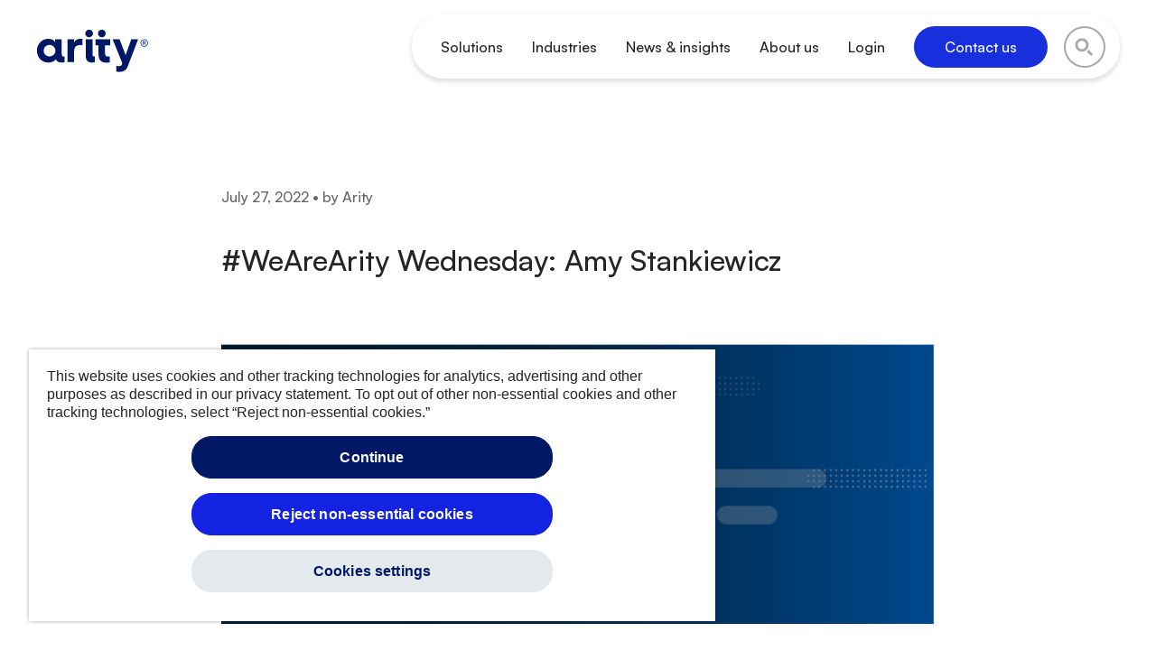

--- FILE ---
content_type: text/html; charset=UTF-8
request_url: https://arity.com/move/wearearity-wednesday-amy-stankewitz/
body_size: 29609
content:
<!doctype html>
<html lang="en-US" >
<head>


    <!-- Google Tag Manager -->
    <script>(function(w,d,s,l,i){w[l]=w[l]||[];w[l].push({'gtm.start':
    new Date().getTime(),event:'gtm.js'});var f=d.getElementsByTagName(s)[0],
    j=d.createElement(s),dl=l!='dataLayer'?'&l='+l:'';j.setAttributeNode(d.createAttribute('data-ot-ignore'));
    j.async=true;j.src='https://www.googletagmanager.com/gtm.js?id='+i+dl;f.parentNode.insertBefore(j,f);
    })(window,document,'script','dataLayer','GTM-KH6GQ88');</script>
    <!-- End Google Tag Manager -->

    <meta charset="UTF-8" /><script type="text/javascript">(window.NREUM||(NREUM={})).init={ajax:{deny_list:["bam.nr-data.net"]},feature_flags:["soft_nav"]};(window.NREUM||(NREUM={})).loader_config={licenseKey:"29ac10da03",applicationID:"99037105",browserID:"99039623"};;/*! For license information please see nr-loader-rum-1.308.0.min.js.LICENSE.txt */
(()=>{var e,t,r={163:(e,t,r)=>{"use strict";r.d(t,{j:()=>E});var n=r(384),i=r(1741);var a=r(2555);r(860).K7.genericEvents;const s="experimental.resources",o="register",c=e=>{if(!e||"string"!=typeof e)return!1;try{document.createDocumentFragment().querySelector(e)}catch{return!1}return!0};var d=r(2614),u=r(944),l=r(8122);const f="[data-nr-mask]",g=e=>(0,l.a)(e,(()=>{const e={feature_flags:[],experimental:{allow_registered_children:!1,resources:!1},mask_selector:"*",block_selector:"[data-nr-block]",mask_input_options:{color:!1,date:!1,"datetime-local":!1,email:!1,month:!1,number:!1,range:!1,search:!1,tel:!1,text:!1,time:!1,url:!1,week:!1,textarea:!1,select:!1,password:!0}};return{ajax:{deny_list:void 0,block_internal:!0,enabled:!0,autoStart:!0},api:{get allow_registered_children(){return e.feature_flags.includes(o)||e.experimental.allow_registered_children},set allow_registered_children(t){e.experimental.allow_registered_children=t},duplicate_registered_data:!1},browser_consent_mode:{enabled:!1},distributed_tracing:{enabled:void 0,exclude_newrelic_header:void 0,cors_use_newrelic_header:void 0,cors_use_tracecontext_headers:void 0,allowed_origins:void 0},get feature_flags(){return e.feature_flags},set feature_flags(t){e.feature_flags=t},generic_events:{enabled:!0,autoStart:!0},harvest:{interval:30},jserrors:{enabled:!0,autoStart:!0},logging:{enabled:!0,autoStart:!0},metrics:{enabled:!0,autoStart:!0},obfuscate:void 0,page_action:{enabled:!0},page_view_event:{enabled:!0,autoStart:!0},page_view_timing:{enabled:!0,autoStart:!0},performance:{capture_marks:!1,capture_measures:!1,capture_detail:!0,resources:{get enabled(){return e.feature_flags.includes(s)||e.experimental.resources},set enabled(t){e.experimental.resources=t},asset_types:[],first_party_domains:[],ignore_newrelic:!0}},privacy:{cookies_enabled:!0},proxy:{assets:void 0,beacon:void 0},session:{expiresMs:d.wk,inactiveMs:d.BB},session_replay:{autoStart:!0,enabled:!1,preload:!1,sampling_rate:10,error_sampling_rate:100,collect_fonts:!1,inline_images:!1,fix_stylesheets:!0,mask_all_inputs:!0,get mask_text_selector(){return e.mask_selector},set mask_text_selector(t){c(t)?e.mask_selector="".concat(t,",").concat(f):""===t||null===t?e.mask_selector=f:(0,u.R)(5,t)},get block_class(){return"nr-block"},get ignore_class(){return"nr-ignore"},get mask_text_class(){return"nr-mask"},get block_selector(){return e.block_selector},set block_selector(t){c(t)?e.block_selector+=",".concat(t):""!==t&&(0,u.R)(6,t)},get mask_input_options(){return e.mask_input_options},set mask_input_options(t){t&&"object"==typeof t?e.mask_input_options={...t,password:!0}:(0,u.R)(7,t)}},session_trace:{enabled:!0,autoStart:!0},soft_navigations:{enabled:!0,autoStart:!0},spa:{enabled:!0,autoStart:!0},ssl:void 0,user_actions:{enabled:!0,elementAttributes:["id","className","tagName","type"]}}})());var p=r(6154),m=r(9324);let h=0;const v={buildEnv:m.F3,distMethod:m.Xs,version:m.xv,originTime:p.WN},b={consented:!1},y={appMetadata:{},get consented(){return this.session?.state?.consent||b.consented},set consented(e){b.consented=e},customTransaction:void 0,denyList:void 0,disabled:!1,harvester:void 0,isolatedBacklog:!1,isRecording:!1,loaderType:void 0,maxBytes:3e4,obfuscator:void 0,onerror:void 0,ptid:void 0,releaseIds:{},session:void 0,timeKeeper:void 0,registeredEntities:[],jsAttributesMetadata:{bytes:0},get harvestCount(){return++h}},_=e=>{const t=(0,l.a)(e,y),r=Object.keys(v).reduce((e,t)=>(e[t]={value:v[t],writable:!1,configurable:!0,enumerable:!0},e),{});return Object.defineProperties(t,r)};var w=r(5701);const x=e=>{const t=e.startsWith("http");e+="/",r.p=t?e:"https://"+e};var R=r(7836),k=r(3241);const A={accountID:void 0,trustKey:void 0,agentID:void 0,licenseKey:void 0,applicationID:void 0,xpid:void 0},S=e=>(0,l.a)(e,A),T=new Set;function E(e,t={},r,s){let{init:o,info:c,loader_config:d,runtime:u={},exposed:l=!0}=t;if(!c){const e=(0,n.pV)();o=e.init,c=e.info,d=e.loader_config}e.init=g(o||{}),e.loader_config=S(d||{}),c.jsAttributes??={},p.bv&&(c.jsAttributes.isWorker=!0),e.info=(0,a.D)(c);const f=e.init,m=[c.beacon,c.errorBeacon];T.has(e.agentIdentifier)||(f.proxy.assets&&(x(f.proxy.assets),m.push(f.proxy.assets)),f.proxy.beacon&&m.push(f.proxy.beacon),e.beacons=[...m],function(e){const t=(0,n.pV)();Object.getOwnPropertyNames(i.W.prototype).forEach(r=>{const n=i.W.prototype[r];if("function"!=typeof n||"constructor"===n)return;let a=t[r];e[r]&&!1!==e.exposed&&"micro-agent"!==e.runtime?.loaderType&&(t[r]=(...t)=>{const n=e[r](...t);return a?a(...t):n})})}(e),(0,n.US)("activatedFeatures",w.B)),u.denyList=[...f.ajax.deny_list||[],...f.ajax.block_internal?m:[]],u.ptid=e.agentIdentifier,u.loaderType=r,e.runtime=_(u),T.has(e.agentIdentifier)||(e.ee=R.ee.get(e.agentIdentifier),e.exposed=l,(0,k.W)({agentIdentifier:e.agentIdentifier,drained:!!w.B?.[e.agentIdentifier],type:"lifecycle",name:"initialize",feature:void 0,data:e.config})),T.add(e.agentIdentifier)}},384:(e,t,r)=>{"use strict";r.d(t,{NT:()=>s,US:()=>u,Zm:()=>o,bQ:()=>d,dV:()=>c,pV:()=>l});var n=r(6154),i=r(1863),a=r(1910);const s={beacon:"bam.nr-data.net",errorBeacon:"bam.nr-data.net"};function o(){return n.gm.NREUM||(n.gm.NREUM={}),void 0===n.gm.newrelic&&(n.gm.newrelic=n.gm.NREUM),n.gm.NREUM}function c(){let e=o();return e.o||(e.o={ST:n.gm.setTimeout,SI:n.gm.setImmediate||n.gm.setInterval,CT:n.gm.clearTimeout,XHR:n.gm.XMLHttpRequest,REQ:n.gm.Request,EV:n.gm.Event,PR:n.gm.Promise,MO:n.gm.MutationObserver,FETCH:n.gm.fetch,WS:n.gm.WebSocket},(0,a.i)(...Object.values(e.o))),e}function d(e,t){let r=o();r.initializedAgents??={},t.initializedAt={ms:(0,i.t)(),date:new Date},r.initializedAgents[e]=t}function u(e,t){o()[e]=t}function l(){return function(){let e=o();const t=e.info||{};e.info={beacon:s.beacon,errorBeacon:s.errorBeacon,...t}}(),function(){let e=o();const t=e.init||{};e.init={...t}}(),c(),function(){let e=o();const t=e.loader_config||{};e.loader_config={...t}}(),o()}},782:(e,t,r)=>{"use strict";r.d(t,{T:()=>n});const n=r(860).K7.pageViewTiming},860:(e,t,r)=>{"use strict";r.d(t,{$J:()=>u,K7:()=>c,P3:()=>d,XX:()=>i,Yy:()=>o,df:()=>a,qY:()=>n,v4:()=>s});const n="events",i="jserrors",a="browser/blobs",s="rum",o="browser/logs",c={ajax:"ajax",genericEvents:"generic_events",jserrors:i,logging:"logging",metrics:"metrics",pageAction:"page_action",pageViewEvent:"page_view_event",pageViewTiming:"page_view_timing",sessionReplay:"session_replay",sessionTrace:"session_trace",softNav:"soft_navigations",spa:"spa"},d={[c.pageViewEvent]:1,[c.pageViewTiming]:2,[c.metrics]:3,[c.jserrors]:4,[c.spa]:5,[c.ajax]:6,[c.sessionTrace]:7,[c.softNav]:8,[c.sessionReplay]:9,[c.logging]:10,[c.genericEvents]:11},u={[c.pageViewEvent]:s,[c.pageViewTiming]:n,[c.ajax]:n,[c.spa]:n,[c.softNav]:n,[c.metrics]:i,[c.jserrors]:i,[c.sessionTrace]:a,[c.sessionReplay]:a,[c.logging]:o,[c.genericEvents]:"ins"}},944:(e,t,r)=>{"use strict";r.d(t,{R:()=>i});var n=r(3241);function i(e,t){"function"==typeof console.debug&&(console.debug("New Relic Warning: https://github.com/newrelic/newrelic-browser-agent/blob/main/docs/warning-codes.md#".concat(e),t),(0,n.W)({agentIdentifier:null,drained:null,type:"data",name:"warn",feature:"warn",data:{code:e,secondary:t}}))}},1687:(e,t,r)=>{"use strict";r.d(t,{Ak:()=>d,Ze:()=>f,x3:()=>u});var n=r(3241),i=r(7836),a=r(3606),s=r(860),o=r(2646);const c={};function d(e,t){const r={staged:!1,priority:s.P3[t]||0};l(e),c[e].get(t)||c[e].set(t,r)}function u(e,t){e&&c[e]&&(c[e].get(t)&&c[e].delete(t),p(e,t,!1),c[e].size&&g(e))}function l(e){if(!e)throw new Error("agentIdentifier required");c[e]||(c[e]=new Map)}function f(e="",t="feature",r=!1){if(l(e),!e||!c[e].get(t)||r)return p(e,t);c[e].get(t).staged=!0,g(e)}function g(e){const t=Array.from(c[e]);t.every(([e,t])=>t.staged)&&(t.sort((e,t)=>e[1].priority-t[1].priority),t.forEach(([t])=>{c[e].delete(t),p(e,t)}))}function p(e,t,r=!0){const s=e?i.ee.get(e):i.ee,c=a.i.handlers;if(!s.aborted&&s.backlog&&c){if((0,n.W)({agentIdentifier:e,type:"lifecycle",name:"drain",feature:t}),r){const e=s.backlog[t],r=c[t];if(r){for(let t=0;e&&t<e.length;++t)m(e[t],r);Object.entries(r).forEach(([e,t])=>{Object.values(t||{}).forEach(t=>{t[0]?.on&&t[0]?.context()instanceof o.y&&t[0].on(e,t[1])})})}}s.isolatedBacklog||delete c[t],s.backlog[t]=null,s.emit("drain-"+t,[])}}function m(e,t){var r=e[1];Object.values(t[r]||{}).forEach(t=>{var r=e[0];if(t[0]===r){var n=t[1],i=e[3],a=e[2];n.apply(i,a)}})}},1738:(e,t,r)=>{"use strict";r.d(t,{U:()=>g,Y:()=>f});var n=r(3241),i=r(9908),a=r(1863),s=r(944),o=r(5701),c=r(3969),d=r(8362),u=r(860),l=r(4261);function f(e,t,r,a){const f=a||r;!f||f[e]&&f[e]!==d.d.prototype[e]||(f[e]=function(){(0,i.p)(c.xV,["API/"+e+"/called"],void 0,u.K7.metrics,r.ee),(0,n.W)({agentIdentifier:r.agentIdentifier,drained:!!o.B?.[r.agentIdentifier],type:"data",name:"api",feature:l.Pl+e,data:{}});try{return t.apply(this,arguments)}catch(e){(0,s.R)(23,e)}})}function g(e,t,r,n,s){const o=e.info;null===r?delete o.jsAttributes[t]:o.jsAttributes[t]=r,(s||null===r)&&(0,i.p)(l.Pl+n,[(0,a.t)(),t,r],void 0,"session",e.ee)}},1741:(e,t,r)=>{"use strict";r.d(t,{W:()=>a});var n=r(944),i=r(4261);class a{#e(e,...t){if(this[e]!==a.prototype[e])return this[e](...t);(0,n.R)(35,e)}addPageAction(e,t){return this.#e(i.hG,e,t)}register(e){return this.#e(i.eY,e)}recordCustomEvent(e,t){return this.#e(i.fF,e,t)}setPageViewName(e,t){return this.#e(i.Fw,e,t)}setCustomAttribute(e,t,r){return this.#e(i.cD,e,t,r)}noticeError(e,t){return this.#e(i.o5,e,t)}setUserId(e,t=!1){return this.#e(i.Dl,e,t)}setApplicationVersion(e){return this.#e(i.nb,e)}setErrorHandler(e){return this.#e(i.bt,e)}addRelease(e,t){return this.#e(i.k6,e,t)}log(e,t){return this.#e(i.$9,e,t)}start(){return this.#e(i.d3)}finished(e){return this.#e(i.BL,e)}recordReplay(){return this.#e(i.CH)}pauseReplay(){return this.#e(i.Tb)}addToTrace(e){return this.#e(i.U2,e)}setCurrentRouteName(e){return this.#e(i.PA,e)}interaction(e){return this.#e(i.dT,e)}wrapLogger(e,t,r){return this.#e(i.Wb,e,t,r)}measure(e,t){return this.#e(i.V1,e,t)}consent(e){return this.#e(i.Pv,e)}}},1863:(e,t,r)=>{"use strict";function n(){return Math.floor(performance.now())}r.d(t,{t:()=>n})},1910:(e,t,r)=>{"use strict";r.d(t,{i:()=>a});var n=r(944);const i=new Map;function a(...e){return e.every(e=>{if(i.has(e))return i.get(e);const t="function"==typeof e?e.toString():"",r=t.includes("[native code]"),a=t.includes("nrWrapper");return r||a||(0,n.R)(64,e?.name||t),i.set(e,r),r})}},2555:(e,t,r)=>{"use strict";r.d(t,{D:()=>o,f:()=>s});var n=r(384),i=r(8122);const a={beacon:n.NT.beacon,errorBeacon:n.NT.errorBeacon,licenseKey:void 0,applicationID:void 0,sa:void 0,queueTime:void 0,applicationTime:void 0,ttGuid:void 0,user:void 0,account:void 0,product:void 0,extra:void 0,jsAttributes:{},userAttributes:void 0,atts:void 0,transactionName:void 0,tNamePlain:void 0};function s(e){try{return!!e.licenseKey&&!!e.errorBeacon&&!!e.applicationID}catch(e){return!1}}const o=e=>(0,i.a)(e,a)},2614:(e,t,r)=>{"use strict";r.d(t,{BB:()=>s,H3:()=>n,g:()=>d,iL:()=>c,tS:()=>o,uh:()=>i,wk:()=>a});const n="NRBA",i="SESSION",a=144e5,s=18e5,o={STARTED:"session-started",PAUSE:"session-pause",RESET:"session-reset",RESUME:"session-resume",UPDATE:"session-update"},c={SAME_TAB:"same-tab",CROSS_TAB:"cross-tab"},d={OFF:0,FULL:1,ERROR:2}},2646:(e,t,r)=>{"use strict";r.d(t,{y:()=>n});class n{constructor(e){this.contextId=e}}},2843:(e,t,r)=>{"use strict";r.d(t,{G:()=>a,u:()=>i});var n=r(3878);function i(e,t=!1,r,i){(0,n.DD)("visibilitychange",function(){if(t)return void("hidden"===document.visibilityState&&e());e(document.visibilityState)},r,i)}function a(e,t,r){(0,n.sp)("pagehide",e,t,r)}},3241:(e,t,r)=>{"use strict";r.d(t,{W:()=>a});var n=r(6154);const i="newrelic";function a(e={}){try{n.gm.dispatchEvent(new CustomEvent(i,{detail:e}))}catch(e){}}},3606:(e,t,r)=>{"use strict";r.d(t,{i:()=>a});var n=r(9908);a.on=s;var i=a.handlers={};function a(e,t,r,a){s(a||n.d,i,e,t,r)}function s(e,t,r,i,a){a||(a="feature"),e||(e=n.d);var s=t[a]=t[a]||{};(s[r]=s[r]||[]).push([e,i])}},3878:(e,t,r)=>{"use strict";function n(e,t){return{capture:e,passive:!1,signal:t}}function i(e,t,r=!1,i){window.addEventListener(e,t,n(r,i))}function a(e,t,r=!1,i){document.addEventListener(e,t,n(r,i))}r.d(t,{DD:()=>a,jT:()=>n,sp:()=>i})},3969:(e,t,r)=>{"use strict";r.d(t,{TZ:()=>n,XG:()=>o,rs:()=>i,xV:()=>s,z_:()=>a});const n=r(860).K7.metrics,i="sm",a="cm",s="storeSupportabilityMetrics",o="storeEventMetrics"},4234:(e,t,r)=>{"use strict";r.d(t,{W:()=>a});var n=r(7836),i=r(1687);class a{constructor(e,t){this.agentIdentifier=e,this.ee=n.ee.get(e),this.featureName=t,this.blocked=!1}deregisterDrain(){(0,i.x3)(this.agentIdentifier,this.featureName)}}},4261:(e,t,r)=>{"use strict";r.d(t,{$9:()=>d,BL:()=>o,CH:()=>g,Dl:()=>_,Fw:()=>y,PA:()=>h,Pl:()=>n,Pv:()=>k,Tb:()=>l,U2:()=>a,V1:()=>R,Wb:()=>x,bt:()=>b,cD:()=>v,d3:()=>w,dT:()=>c,eY:()=>p,fF:()=>f,hG:()=>i,k6:()=>s,nb:()=>m,o5:()=>u});const n="api-",i="addPageAction",a="addToTrace",s="addRelease",o="finished",c="interaction",d="log",u="noticeError",l="pauseReplay",f="recordCustomEvent",g="recordReplay",p="register",m="setApplicationVersion",h="setCurrentRouteName",v="setCustomAttribute",b="setErrorHandler",y="setPageViewName",_="setUserId",w="start",x="wrapLogger",R="measure",k="consent"},5289:(e,t,r)=>{"use strict";r.d(t,{GG:()=>s,Qr:()=>c,sB:()=>o});var n=r(3878),i=r(6389);function a(){return"undefined"==typeof document||"complete"===document.readyState}function s(e,t){if(a())return e();const r=(0,i.J)(e),s=setInterval(()=>{a()&&(clearInterval(s),r())},500);(0,n.sp)("load",r,t)}function o(e){if(a())return e();(0,n.DD)("DOMContentLoaded",e)}function c(e){if(a())return e();(0,n.sp)("popstate",e)}},5607:(e,t,r)=>{"use strict";r.d(t,{W:()=>n});const n=(0,r(9566).bz)()},5701:(e,t,r)=>{"use strict";r.d(t,{B:()=>a,t:()=>s});var n=r(3241);const i=new Set,a={};function s(e,t){const r=t.agentIdentifier;a[r]??={},e&&"object"==typeof e&&(i.has(r)||(t.ee.emit("rumresp",[e]),a[r]=e,i.add(r),(0,n.W)({agentIdentifier:r,loaded:!0,drained:!0,type:"lifecycle",name:"load",feature:void 0,data:e})))}},6154:(e,t,r)=>{"use strict";r.d(t,{OF:()=>c,RI:()=>i,WN:()=>u,bv:()=>a,eN:()=>l,gm:()=>s,mw:()=>o,sb:()=>d});var n=r(1863);const i="undefined"!=typeof window&&!!window.document,a="undefined"!=typeof WorkerGlobalScope&&("undefined"!=typeof self&&self instanceof WorkerGlobalScope&&self.navigator instanceof WorkerNavigator||"undefined"!=typeof globalThis&&globalThis instanceof WorkerGlobalScope&&globalThis.navigator instanceof WorkerNavigator),s=i?window:"undefined"!=typeof WorkerGlobalScope&&("undefined"!=typeof self&&self instanceof WorkerGlobalScope&&self||"undefined"!=typeof globalThis&&globalThis instanceof WorkerGlobalScope&&globalThis),o=Boolean("hidden"===s?.document?.visibilityState),c=/iPad|iPhone|iPod/.test(s.navigator?.userAgent),d=c&&"undefined"==typeof SharedWorker,u=((()=>{const e=s.navigator?.userAgent?.match(/Firefox[/\s](\d+\.\d+)/);Array.isArray(e)&&e.length>=2&&e[1]})(),Date.now()-(0,n.t)()),l=()=>"undefined"!=typeof PerformanceNavigationTiming&&s?.performance?.getEntriesByType("navigation")?.[0]?.responseStart},6389:(e,t,r)=>{"use strict";function n(e,t=500,r={}){const n=r?.leading||!1;let i;return(...r)=>{n&&void 0===i&&(e.apply(this,r),i=setTimeout(()=>{i=clearTimeout(i)},t)),n||(clearTimeout(i),i=setTimeout(()=>{e.apply(this,r)},t))}}function i(e){let t=!1;return(...r)=>{t||(t=!0,e.apply(this,r))}}r.d(t,{J:()=>i,s:()=>n})},6630:(e,t,r)=>{"use strict";r.d(t,{T:()=>n});const n=r(860).K7.pageViewEvent},7699:(e,t,r)=>{"use strict";r.d(t,{It:()=>a,KC:()=>o,No:()=>i,qh:()=>s});var n=r(860);const i=16e3,a=1e6,s="SESSION_ERROR",o={[n.K7.logging]:!0,[n.K7.genericEvents]:!1,[n.K7.jserrors]:!1,[n.K7.ajax]:!1}},7836:(e,t,r)=>{"use strict";r.d(t,{P:()=>o,ee:()=>c});var n=r(384),i=r(8990),a=r(2646),s=r(5607);const o="nr@context:".concat(s.W),c=function e(t,r){var n={},s={},u={},l=!1;try{l=16===r.length&&d.initializedAgents?.[r]?.runtime.isolatedBacklog}catch(e){}var f={on:p,addEventListener:p,removeEventListener:function(e,t){var r=n[e];if(!r)return;for(var i=0;i<r.length;i++)r[i]===t&&r.splice(i,1)},emit:function(e,r,n,i,a){!1!==a&&(a=!0);if(c.aborted&&!i)return;t&&a&&t.emit(e,r,n);var o=g(n);m(e).forEach(e=>{e.apply(o,r)});var d=v()[s[e]];d&&d.push([f,e,r,o]);return o},get:h,listeners:m,context:g,buffer:function(e,t){const r=v();if(t=t||"feature",f.aborted)return;Object.entries(e||{}).forEach(([e,n])=>{s[n]=t,t in r||(r[t]=[])})},abort:function(){f._aborted=!0,Object.keys(f.backlog).forEach(e=>{delete f.backlog[e]})},isBuffering:function(e){return!!v()[s[e]]},debugId:r,backlog:l?{}:t&&"object"==typeof t.backlog?t.backlog:{},isolatedBacklog:l};return Object.defineProperty(f,"aborted",{get:()=>{let e=f._aborted||!1;return e||(t&&(e=t.aborted),e)}}),f;function g(e){return e&&e instanceof a.y?e:e?(0,i.I)(e,o,()=>new a.y(o)):new a.y(o)}function p(e,t){n[e]=m(e).concat(t)}function m(e){return n[e]||[]}function h(t){return u[t]=u[t]||e(f,t)}function v(){return f.backlog}}(void 0,"globalEE"),d=(0,n.Zm)();d.ee||(d.ee=c)},8122:(e,t,r)=>{"use strict";r.d(t,{a:()=>i});var n=r(944);function i(e,t){try{if(!e||"object"!=typeof e)return(0,n.R)(3);if(!t||"object"!=typeof t)return(0,n.R)(4);const r=Object.create(Object.getPrototypeOf(t),Object.getOwnPropertyDescriptors(t)),a=0===Object.keys(r).length?e:r;for(let s in a)if(void 0!==e[s])try{if(null===e[s]){r[s]=null;continue}Array.isArray(e[s])&&Array.isArray(t[s])?r[s]=Array.from(new Set([...e[s],...t[s]])):"object"==typeof e[s]&&"object"==typeof t[s]?r[s]=i(e[s],t[s]):r[s]=e[s]}catch(e){r[s]||(0,n.R)(1,e)}return r}catch(e){(0,n.R)(2,e)}}},8362:(e,t,r)=>{"use strict";r.d(t,{d:()=>a});var n=r(9566),i=r(1741);class a extends i.W{agentIdentifier=(0,n.LA)(16)}},8374:(e,t,r)=>{r.nc=(()=>{try{return document?.currentScript?.nonce}catch(e){}return""})()},8990:(e,t,r)=>{"use strict";r.d(t,{I:()=>i});var n=Object.prototype.hasOwnProperty;function i(e,t,r){if(n.call(e,t))return e[t];var i=r();if(Object.defineProperty&&Object.keys)try{return Object.defineProperty(e,t,{value:i,writable:!0,enumerable:!1}),i}catch(e){}return e[t]=i,i}},9324:(e,t,r)=>{"use strict";r.d(t,{F3:()=>i,Xs:()=>a,xv:()=>n});const n="1.308.0",i="PROD",a="CDN"},9566:(e,t,r)=>{"use strict";r.d(t,{LA:()=>o,bz:()=>s});var n=r(6154);const i="xxxxxxxx-xxxx-4xxx-yxxx-xxxxxxxxxxxx";function a(e,t){return e?15&e[t]:16*Math.random()|0}function s(){const e=n.gm?.crypto||n.gm?.msCrypto;let t,r=0;return e&&e.getRandomValues&&(t=e.getRandomValues(new Uint8Array(30))),i.split("").map(e=>"x"===e?a(t,r++).toString(16):"y"===e?(3&a()|8).toString(16):e).join("")}function o(e){const t=n.gm?.crypto||n.gm?.msCrypto;let r,i=0;t&&t.getRandomValues&&(r=t.getRandomValues(new Uint8Array(e)));const s=[];for(var o=0;o<e;o++)s.push(a(r,i++).toString(16));return s.join("")}},9908:(e,t,r)=>{"use strict";r.d(t,{d:()=>n,p:()=>i});var n=r(7836).ee.get("handle");function i(e,t,r,i,a){a?(a.buffer([e],i),a.emit(e,t,r)):(n.buffer([e],i),n.emit(e,t,r))}}},n={};function i(e){var t=n[e];if(void 0!==t)return t.exports;var a=n[e]={exports:{}};return r[e](a,a.exports,i),a.exports}i.m=r,i.d=(e,t)=>{for(var r in t)i.o(t,r)&&!i.o(e,r)&&Object.defineProperty(e,r,{enumerable:!0,get:t[r]})},i.f={},i.e=e=>Promise.all(Object.keys(i.f).reduce((t,r)=>(i.f[r](e,t),t),[])),i.u=e=>"nr-rum-1.308.0.min.js",i.o=(e,t)=>Object.prototype.hasOwnProperty.call(e,t),e={},t="NRBA-1.308.0.PROD:",i.l=(r,n,a,s)=>{if(e[r])e[r].push(n);else{var o,c;if(void 0!==a)for(var d=document.getElementsByTagName("script"),u=0;u<d.length;u++){var l=d[u];if(l.getAttribute("src")==r||l.getAttribute("data-webpack")==t+a){o=l;break}}if(!o){c=!0;var f={296:"sha512-+MIMDsOcckGXa1EdWHqFNv7P+JUkd5kQwCBr3KE6uCvnsBNUrdSt4a/3/L4j4TxtnaMNjHpza2/erNQbpacJQA=="};(o=document.createElement("script")).charset="utf-8",i.nc&&o.setAttribute("nonce",i.nc),o.setAttribute("data-webpack",t+a),o.src=r,0!==o.src.indexOf(window.location.origin+"/")&&(o.crossOrigin="anonymous"),f[s]&&(o.integrity=f[s])}e[r]=[n];var g=(t,n)=>{o.onerror=o.onload=null,clearTimeout(p);var i=e[r];if(delete e[r],o.parentNode&&o.parentNode.removeChild(o),i&&i.forEach(e=>e(n)),t)return t(n)},p=setTimeout(g.bind(null,void 0,{type:"timeout",target:o}),12e4);o.onerror=g.bind(null,o.onerror),o.onload=g.bind(null,o.onload),c&&document.head.appendChild(o)}},i.r=e=>{"undefined"!=typeof Symbol&&Symbol.toStringTag&&Object.defineProperty(e,Symbol.toStringTag,{value:"Module"}),Object.defineProperty(e,"__esModule",{value:!0})},i.p="https://js-agent.newrelic.com/",(()=>{var e={374:0,840:0};i.f.j=(t,r)=>{var n=i.o(e,t)?e[t]:void 0;if(0!==n)if(n)r.push(n[2]);else{var a=new Promise((r,i)=>n=e[t]=[r,i]);r.push(n[2]=a);var s=i.p+i.u(t),o=new Error;i.l(s,r=>{if(i.o(e,t)&&(0!==(n=e[t])&&(e[t]=void 0),n)){var a=r&&("load"===r.type?"missing":r.type),s=r&&r.target&&r.target.src;o.message="Loading chunk "+t+" failed: ("+a+": "+s+")",o.name="ChunkLoadError",o.type=a,o.request=s,n[1](o)}},"chunk-"+t,t)}};var t=(t,r)=>{var n,a,[s,o,c]=r,d=0;if(s.some(t=>0!==e[t])){for(n in o)i.o(o,n)&&(i.m[n]=o[n]);if(c)c(i)}for(t&&t(r);d<s.length;d++)a=s[d],i.o(e,a)&&e[a]&&e[a][0](),e[a]=0},r=self["webpackChunk:NRBA-1.308.0.PROD"]=self["webpackChunk:NRBA-1.308.0.PROD"]||[];r.forEach(t.bind(null,0)),r.push=t.bind(null,r.push.bind(r))})(),(()=>{"use strict";i(8374);var e=i(8362),t=i(860);const r=Object.values(t.K7);var n=i(163);var a=i(9908),s=i(1863),o=i(4261),c=i(1738);var d=i(1687),u=i(4234),l=i(5289),f=i(6154),g=i(944),p=i(384);const m=e=>f.RI&&!0===e?.privacy.cookies_enabled;function h(e){return!!(0,p.dV)().o.MO&&m(e)&&!0===e?.session_trace.enabled}var v=i(6389),b=i(7699);class y extends u.W{constructor(e,t){super(e.agentIdentifier,t),this.agentRef=e,this.abortHandler=void 0,this.featAggregate=void 0,this.loadedSuccessfully=void 0,this.onAggregateImported=new Promise(e=>{this.loadedSuccessfully=e}),this.deferred=Promise.resolve(),!1===e.init[this.featureName].autoStart?this.deferred=new Promise((t,r)=>{this.ee.on("manual-start-all",(0,v.J)(()=>{(0,d.Ak)(e.agentIdentifier,this.featureName),t()}))}):(0,d.Ak)(e.agentIdentifier,t)}importAggregator(e,t,r={}){if(this.featAggregate)return;const n=async()=>{let n;await this.deferred;try{if(m(e.init)){const{setupAgentSession:t}=await i.e(296).then(i.bind(i,3305));n=t(e)}}catch(e){(0,g.R)(20,e),this.ee.emit("internal-error",[e]),(0,a.p)(b.qh,[e],void 0,this.featureName,this.ee)}try{if(!this.#t(this.featureName,n,e.init))return(0,d.Ze)(this.agentIdentifier,this.featureName),void this.loadedSuccessfully(!1);const{Aggregate:i}=await t();this.featAggregate=new i(e,r),e.runtime.harvester.initializedAggregates.push(this.featAggregate),this.loadedSuccessfully(!0)}catch(e){(0,g.R)(34,e),this.abortHandler?.(),(0,d.Ze)(this.agentIdentifier,this.featureName,!0),this.loadedSuccessfully(!1),this.ee&&this.ee.abort()}};f.RI?(0,l.GG)(()=>n(),!0):n()}#t(e,r,n){if(this.blocked)return!1;switch(e){case t.K7.sessionReplay:return h(n)&&!!r;case t.K7.sessionTrace:return!!r;default:return!0}}}var _=i(6630),w=i(2614),x=i(3241);class R extends y{static featureName=_.T;constructor(e){var t;super(e,_.T),this.setupInspectionEvents(e.agentIdentifier),t=e,(0,c.Y)(o.Fw,function(e,r){"string"==typeof e&&("/"!==e.charAt(0)&&(e="/"+e),t.runtime.customTransaction=(r||"http://custom.transaction")+e,(0,a.p)(o.Pl+o.Fw,[(0,s.t)()],void 0,void 0,t.ee))},t),this.importAggregator(e,()=>i.e(296).then(i.bind(i,3943)))}setupInspectionEvents(e){const t=(t,r)=>{t&&(0,x.W)({agentIdentifier:e,timeStamp:t.timeStamp,loaded:"complete"===t.target.readyState,type:"window",name:r,data:t.target.location+""})};(0,l.sB)(e=>{t(e,"DOMContentLoaded")}),(0,l.GG)(e=>{t(e,"load")}),(0,l.Qr)(e=>{t(e,"navigate")}),this.ee.on(w.tS.UPDATE,(t,r)=>{(0,x.W)({agentIdentifier:e,type:"lifecycle",name:"session",data:r})})}}class k extends e.d{constructor(e){var t;(super(),f.gm)?(this.features={},(0,p.bQ)(this.agentIdentifier,this),this.desiredFeatures=new Set(e.features||[]),this.desiredFeatures.add(R),(0,n.j)(this,e,e.loaderType||"agent"),t=this,(0,c.Y)(o.cD,function(e,r,n=!1){if("string"==typeof e){if(["string","number","boolean"].includes(typeof r)||null===r)return(0,c.U)(t,e,r,o.cD,n);(0,g.R)(40,typeof r)}else(0,g.R)(39,typeof e)},t),function(e){(0,c.Y)(o.Dl,function(t,r=!1){if("string"!=typeof t&&null!==t)return void(0,g.R)(41,typeof t);const n=e.info.jsAttributes["enduser.id"];r&&null!=n&&n!==t?(0,a.p)(o.Pl+"setUserIdAndResetSession",[t],void 0,"session",e.ee):(0,c.U)(e,"enduser.id",t,o.Dl,!0)},e)}(this),function(e){(0,c.Y)(o.nb,function(t){if("string"==typeof t||null===t)return(0,c.U)(e,"application.version",t,o.nb,!1);(0,g.R)(42,typeof t)},e)}(this),function(e){(0,c.Y)(o.d3,function(){e.ee.emit("manual-start-all")},e)}(this),function(e){(0,c.Y)(o.Pv,function(t=!0){if("boolean"==typeof t){if((0,a.p)(o.Pl+o.Pv,[t],void 0,"session",e.ee),e.runtime.consented=t,t){const t=e.features.page_view_event;t.onAggregateImported.then(e=>{const r=t.featAggregate;e&&!r.sentRum&&r.sendRum()})}}else(0,g.R)(65,typeof t)},e)}(this),this.run()):(0,g.R)(21)}get config(){return{info:this.info,init:this.init,loader_config:this.loader_config,runtime:this.runtime}}get api(){return this}run(){try{const e=function(e){const t={};return r.forEach(r=>{t[r]=!!e[r]?.enabled}),t}(this.init),n=[...this.desiredFeatures];n.sort((e,r)=>t.P3[e.featureName]-t.P3[r.featureName]),n.forEach(r=>{if(!e[r.featureName]&&r.featureName!==t.K7.pageViewEvent)return;if(r.featureName===t.K7.spa)return void(0,g.R)(67);const n=function(e){switch(e){case t.K7.ajax:return[t.K7.jserrors];case t.K7.sessionTrace:return[t.K7.ajax,t.K7.pageViewEvent];case t.K7.sessionReplay:return[t.K7.sessionTrace];case t.K7.pageViewTiming:return[t.K7.pageViewEvent];default:return[]}}(r.featureName).filter(e=>!(e in this.features));n.length>0&&(0,g.R)(36,{targetFeature:r.featureName,missingDependencies:n}),this.features[r.featureName]=new r(this)})}catch(e){(0,g.R)(22,e);for(const e in this.features)this.features[e].abortHandler?.();const t=(0,p.Zm)();delete t.initializedAgents[this.agentIdentifier]?.features,delete this.sharedAggregator;return t.ee.get(this.agentIdentifier).abort(),!1}}}var A=i(2843),S=i(782);class T extends y{static featureName=S.T;constructor(e){super(e,S.T),f.RI&&((0,A.u)(()=>(0,a.p)("docHidden",[(0,s.t)()],void 0,S.T,this.ee),!0),(0,A.G)(()=>(0,a.p)("winPagehide",[(0,s.t)()],void 0,S.T,this.ee)),this.importAggregator(e,()=>i.e(296).then(i.bind(i,2117))))}}var E=i(3969);class I extends y{static featureName=E.TZ;constructor(e){super(e,E.TZ),f.RI&&document.addEventListener("securitypolicyviolation",e=>{(0,a.p)(E.xV,["Generic/CSPViolation/Detected"],void 0,this.featureName,this.ee)}),this.importAggregator(e,()=>i.e(296).then(i.bind(i,9623)))}}new k({features:[R,T,I],loaderType:"lite"})})()})();</script>
    <meta name="viewport" content="width=device-width, initial-scale=1" />
    <meta name='robots' content='index, follow, max-image-preview:large, max-snippet:-1, max-video-preview:-1' />
	<style>img:is([sizes="auto" i], [sizes^="auto," i]) { contain-intrinsic-size: 3000px 1500px }</style>
	
	<!-- This site is optimized with the Yoast SEO plugin v26.3 - https://yoast.com/wordpress/plugins/seo/ -->
	<title>#WeAreArity Wednesday: Amy Stankiewicz - Arity</title>
	<meta name="description" content="In our #WeAreArity Wednesday series, we shine a spotlight on Arity employees each week. Meet Amy Stankewitz from our Customer Success team." />
	<link rel="canonical" href="https://arity.com/move/wearearity-wednesday-amy-stankewitz/" />
	<meta property="og:locale" content="en_US" />
	<meta property="og:type" content="article" />
	<meta property="og:title" content="#WeAreArity Wednesday: Amy Stankiewicz - Arity" />
	<meta property="og:description" content="In our #WeAreArity Wednesday series, we shine a spotlight on Arity employees each week. Meet Amy Stankewitz from our Customer Success team." />
	<meta property="og:url" content="https://arity.com/move/wearearity-wednesday-amy-stankewitz/" />
	<meta property="og:site_name" content="Arity" />
	<meta property="article:published_time" content="2022-07-27T15:20:00+00:00" />
	<meta property="article:modified_time" content="2023-09-13T16:20:55+00:00" />
	<meta property="og:image" content="https://arity.com/wp-content/uploads/2023/08/arity_waaw_amy-stankiewicz-1.png" />
	<meta property="og:image:width" content="923" />
	<meta property="og:image:height" content="362" />
	<meta property="og:image:type" content="image/png" />
	<meta name="author" content="Julia Vetterick" />
	<meta name="twitter:card" content="summary_large_image" />
	<meta name="twitter:label1" content="Written by" />
	<meta name="twitter:data1" content="Julia Vetterick" />
	<script type="application/ld+json" class="yoast-schema-graph">{"@context":"https://schema.org","@graph":[{"@type":"WebPage","@id":"https://arity.com/move/wearearity-wednesday-amy-stankewitz/","url":"https://arity.com/move/wearearity-wednesday-amy-stankewitz/","name":"#WeAreArity Wednesday: Amy Stankiewicz - Arity","isPartOf":{"@id":"https://arity.com/#website"},"primaryImageOfPage":{"@id":"https://arity.com/move/wearearity-wednesday-amy-stankewitz/#primaryimage"},"image":{"@id":"https://arity.com/move/wearearity-wednesday-amy-stankewitz/#primaryimage"},"thumbnailUrl":"https://arity.com/wp-content/uploads/2023/08/arity_waaw_amy-stankiewicz-1.png","datePublished":"2022-07-27T15:20:00+00:00","dateModified":"2023-09-13T16:20:55+00:00","author":{"@id":"https://arity.com/#/schema/person/7d088f2a5bb0105ae708a2bcfc078e96"},"description":"In our #WeAreArity Wednesday series, we shine a spotlight on Arity employees each week. Meet Amy Stankewitz from our Customer Success team.","breadcrumb":{"@id":"https://arity.com/move/wearearity-wednesday-amy-stankewitz/#breadcrumb"},"inLanguage":"en-US","potentialAction":[{"@type":"ReadAction","target":["https://arity.com/move/wearearity-wednesday-amy-stankewitz/"]}]},{"@type":"ImageObject","inLanguage":"en-US","@id":"https://arity.com/move/wearearity-wednesday-amy-stankewitz/#primaryimage","url":"https://arity.com/wp-content/uploads/2023/08/arity_waaw_amy-stankiewicz-1.png","contentUrl":"https://arity.com/wp-content/uploads/2023/08/arity_waaw_amy-stankiewicz-1.png","width":923,"height":362},{"@type":"BreadcrumbList","@id":"https://arity.com/move/wearearity-wednesday-amy-stankewitz/#breadcrumb","itemListElement":[{"@type":"ListItem","position":1,"name":"Home","item":"https://arity.com/"},{"@type":"ListItem","position":2,"name":"#WeAreArity Wednesday: Amy Stankiewicz"}]},{"@type":"WebSite","@id":"https://arity.com/#website","url":"https://arity.com/","name":"Arity","description":"","potentialAction":[{"@type":"SearchAction","target":{"@type":"EntryPoint","urlTemplate":"https://arity.com/?s={search_term_string}"},"query-input":{"@type":"PropertyValueSpecification","valueRequired":true,"valueName":"search_term_string"}}],"inLanguage":"en-US"},{"@type":"Person","@id":"https://arity.com/#/schema/person/7d088f2a5bb0105ae708a2bcfc078e96","name":"Julia Vetterick","image":{"@type":"ImageObject","inLanguage":"en-US","@id":"https://arity.com/#/schema/person/image/","url":"https://secure.gravatar.com/avatar/d925581f86015bf9a778ca6dc718f28661744f6ac195b66a6d4d657ab9f230c1?s=96&d=mm&r=g","contentUrl":"https://secure.gravatar.com/avatar/d925581f86015bf9a778ca6dc718f28661744f6ac195b66a6d4d657ab9f230c1?s=96&d=mm&r=g","caption":"Julia Vetterick"}}]}</script>
	<!-- / Yoast SEO plugin. -->


<link rel='dns-prefetch' href='//arity.com' />
<link rel="alternate" type="application/rss+xml" title="Arity &raquo; Feed" href="https://arity.com/feed/" />
		<style>
			.lazyload,
			.lazyloading {
				max-width: 100%;
			}
		</style>
		<script>
window._wpemojiSettings = {"baseUrl":"https:\/\/s.w.org\/images\/core\/emoji\/15.1.0\/72x72\/","ext":".png","svgUrl":"https:\/\/s.w.org\/images\/core\/emoji\/15.1.0\/svg\/","svgExt":".svg","source":{"concatemoji":"https:\/\/arity.com\/wp-includes\/js\/wp-emoji-release.min.js?ver=6.8.1"}};
/*! This file is auto-generated */
!function(i,n){var o,s,e;function c(e){try{var t={supportTests:e,timestamp:(new Date).valueOf()};sessionStorage.setItem(o,JSON.stringify(t))}catch(e){}}function p(e,t,n){e.clearRect(0,0,e.canvas.width,e.canvas.height),e.fillText(t,0,0);var t=new Uint32Array(e.getImageData(0,0,e.canvas.width,e.canvas.height).data),r=(e.clearRect(0,0,e.canvas.width,e.canvas.height),e.fillText(n,0,0),new Uint32Array(e.getImageData(0,0,e.canvas.width,e.canvas.height).data));return t.every(function(e,t){return e===r[t]})}function u(e,t,n){switch(t){case"flag":return n(e,"\ud83c\udff3\ufe0f\u200d\u26a7\ufe0f","\ud83c\udff3\ufe0f\u200b\u26a7\ufe0f")?!1:!n(e,"\ud83c\uddfa\ud83c\uddf3","\ud83c\uddfa\u200b\ud83c\uddf3")&&!n(e,"\ud83c\udff4\udb40\udc67\udb40\udc62\udb40\udc65\udb40\udc6e\udb40\udc67\udb40\udc7f","\ud83c\udff4\u200b\udb40\udc67\u200b\udb40\udc62\u200b\udb40\udc65\u200b\udb40\udc6e\u200b\udb40\udc67\u200b\udb40\udc7f");case"emoji":return!n(e,"\ud83d\udc26\u200d\ud83d\udd25","\ud83d\udc26\u200b\ud83d\udd25")}return!1}function f(e,t,n){var r="undefined"!=typeof WorkerGlobalScope&&self instanceof WorkerGlobalScope?new OffscreenCanvas(300,150):i.createElement("canvas"),a=r.getContext("2d",{willReadFrequently:!0}),o=(a.textBaseline="top",a.font="600 32px Arial",{});return e.forEach(function(e){o[e]=t(a,e,n)}),o}function t(e){var t=i.createElement("script");t.src=e,t.defer=!0,i.head.appendChild(t)}"undefined"!=typeof Promise&&(o="wpEmojiSettingsSupports",s=["flag","emoji"],n.supports={everything:!0,everythingExceptFlag:!0},e=new Promise(function(e){i.addEventListener("DOMContentLoaded",e,{once:!0})}),new Promise(function(t){var n=function(){try{var e=JSON.parse(sessionStorage.getItem(o));if("object"==typeof e&&"number"==typeof e.timestamp&&(new Date).valueOf()<e.timestamp+604800&&"object"==typeof e.supportTests)return e.supportTests}catch(e){}return null}();if(!n){if("undefined"!=typeof Worker&&"undefined"!=typeof OffscreenCanvas&&"undefined"!=typeof URL&&URL.createObjectURL&&"undefined"!=typeof Blob)try{var e="postMessage("+f.toString()+"("+[JSON.stringify(s),u.toString(),p.toString()].join(",")+"));",r=new Blob([e],{type:"text/javascript"}),a=new Worker(URL.createObjectURL(r),{name:"wpTestEmojiSupports"});return void(a.onmessage=function(e){c(n=e.data),a.terminate(),t(n)})}catch(e){}c(n=f(s,u,p))}t(n)}).then(function(e){for(var t in e)n.supports[t]=e[t],n.supports.everything=n.supports.everything&&n.supports[t],"flag"!==t&&(n.supports.everythingExceptFlag=n.supports.everythingExceptFlag&&n.supports[t]);n.supports.everythingExceptFlag=n.supports.everythingExceptFlag&&!n.supports.flag,n.DOMReady=!1,n.readyCallback=function(){n.DOMReady=!0}}).then(function(){return e}).then(function(){var e;n.supports.everything||(n.readyCallback(),(e=n.source||{}).concatemoji?t(e.concatemoji):e.wpemoji&&e.twemoji&&(t(e.twemoji),t(e.wpemoji)))}))}((window,document),window._wpemojiSettings);
</script>
<style id='wp-emoji-styles-inline-css'>

	img.wp-smiley, img.emoji {
		display: inline !important;
		border: none !important;
		box-shadow: none !important;
		height: 1em !important;
		width: 1em !important;
		margin: 0 0.07em !important;
		vertical-align: -0.1em !important;
		background: none !important;
		padding: 0 !important;
	}
</style>
<link rel='stylesheet' id='wp-block-library-css' href='https://arity.com/wp-includes/css/dist/block-library/style.min.css?ver=6.8.1' media='all' />
<style id='wp-block-library-theme-inline-css'>
.wp-block-audio :where(figcaption){color:#555;font-size:13px;text-align:center}.is-dark-theme .wp-block-audio :where(figcaption){color:#ffffffa6}.wp-block-audio{margin:0 0 1em}.wp-block-code{border:1px solid #ccc;border-radius:4px;font-family:Menlo,Consolas,monaco,monospace;padding:.8em 1em}.wp-block-embed :where(figcaption){color:#555;font-size:13px;text-align:center}.is-dark-theme .wp-block-embed :where(figcaption){color:#ffffffa6}.wp-block-embed{margin:0 0 1em}.blocks-gallery-caption{color:#555;font-size:13px;text-align:center}.is-dark-theme .blocks-gallery-caption{color:#ffffffa6}:root :where(.wp-block-image figcaption){color:#555;font-size:13px;text-align:center}.is-dark-theme :root :where(.wp-block-image figcaption){color:#ffffffa6}.wp-block-image{margin:0 0 1em}.wp-block-pullquote{border-bottom:4px solid;border-top:4px solid;color:currentColor;margin-bottom:1.75em}.wp-block-pullquote cite,.wp-block-pullquote footer,.wp-block-pullquote__citation{color:currentColor;font-size:.8125em;font-style:normal;text-transform:uppercase}.wp-block-quote{border-left:.25em solid;margin:0 0 1.75em;padding-left:1em}.wp-block-quote cite,.wp-block-quote footer{color:currentColor;font-size:.8125em;font-style:normal;position:relative}.wp-block-quote:where(.has-text-align-right){border-left:none;border-right:.25em solid;padding-left:0;padding-right:1em}.wp-block-quote:where(.has-text-align-center){border:none;padding-left:0}.wp-block-quote.is-large,.wp-block-quote.is-style-large,.wp-block-quote:where(.is-style-plain){border:none}.wp-block-search .wp-block-search__label{font-weight:700}.wp-block-search__button{border:1px solid #ccc;padding:.375em .625em}:where(.wp-block-group.has-background){padding:1.25em 2.375em}.wp-block-separator.has-css-opacity{opacity:.4}.wp-block-separator{border:none;border-bottom:2px solid;margin-left:auto;margin-right:auto}.wp-block-separator.has-alpha-channel-opacity{opacity:1}.wp-block-separator:not(.is-style-wide):not(.is-style-dots){width:100px}.wp-block-separator.has-background:not(.is-style-dots){border-bottom:none;height:1px}.wp-block-separator.has-background:not(.is-style-wide):not(.is-style-dots){height:2px}.wp-block-table{margin:0 0 1em}.wp-block-table td,.wp-block-table th{word-break:normal}.wp-block-table :where(figcaption){color:#555;font-size:13px;text-align:center}.is-dark-theme .wp-block-table :where(figcaption){color:#ffffffa6}.wp-block-video :where(figcaption){color:#555;font-size:13px;text-align:center}.is-dark-theme .wp-block-video :where(figcaption){color:#ffffffa6}.wp-block-video{margin:0 0 1em}:root :where(.wp-block-template-part.has-background){margin-bottom:0;margin-top:0;padding:1.25em 2.375em}
</style>
<style id='classic-theme-styles-inline-css'>
/*! This file is auto-generated */
.wp-block-button__link{color:#fff;background-color:#32373c;border-radius:9999px;box-shadow:none;text-decoration:none;padding:calc(.667em + 2px) calc(1.333em + 2px);font-size:1.125em}.wp-block-file__button{background:#32373c;color:#fff;text-decoration:none}
</style>
<style id='global-styles-inline-css'>
:root{--wp--preset--aspect-ratio--square: 1;--wp--preset--aspect-ratio--4-3: 4/3;--wp--preset--aspect-ratio--3-4: 3/4;--wp--preset--aspect-ratio--3-2: 3/2;--wp--preset--aspect-ratio--2-3: 2/3;--wp--preset--aspect-ratio--16-9: 16/9;--wp--preset--aspect-ratio--9-16: 9/16;--wp--preset--color--black: #000000;--wp--preset--color--cyan-bluish-gray: #abb8c3;--wp--preset--color--white: #FFFFFF;--wp--preset--color--pale-pink: #f78da7;--wp--preset--color--vivid-red: #cf2e2e;--wp--preset--color--luminous-vivid-orange: #ff6900;--wp--preset--color--luminous-vivid-amber: #fcb900;--wp--preset--color--light-green-cyan: #7bdcb5;--wp--preset--color--vivid-green-cyan: #00d084;--wp--preset--color--pale-cyan-blue: #8ed1fc;--wp--preset--color--vivid-cyan-blue: #0693e3;--wp--preset--color--vivid-purple: #9b51e0;--wp--preset--color--dark-gray: #28303D;--wp--preset--color--gray: #39414D;--wp--preset--color--green: #D1E4DD;--wp--preset--color--blue: #D1DFE4;--wp--preset--color--purple: #D1D1E4;--wp--preset--color--red: #E4D1D1;--wp--preset--color--orange: #E4DAD1;--wp--preset--color--yellow: #EEEADD;--wp--preset--gradient--vivid-cyan-blue-to-vivid-purple: linear-gradient(135deg,rgba(6,147,227,1) 0%,rgb(155,81,224) 100%);--wp--preset--gradient--light-green-cyan-to-vivid-green-cyan: linear-gradient(135deg,rgb(122,220,180) 0%,rgb(0,208,130) 100%);--wp--preset--gradient--luminous-vivid-amber-to-luminous-vivid-orange: linear-gradient(135deg,rgba(252,185,0,1) 0%,rgba(255,105,0,1) 100%);--wp--preset--gradient--luminous-vivid-orange-to-vivid-red: linear-gradient(135deg,rgba(255,105,0,1) 0%,rgb(207,46,46) 100%);--wp--preset--gradient--very-light-gray-to-cyan-bluish-gray: linear-gradient(135deg,rgb(238,238,238) 0%,rgb(169,184,195) 100%);--wp--preset--gradient--cool-to-warm-spectrum: linear-gradient(135deg,rgb(74,234,220) 0%,rgb(151,120,209) 20%,rgb(207,42,186) 40%,rgb(238,44,130) 60%,rgb(251,105,98) 80%,rgb(254,248,76) 100%);--wp--preset--gradient--blush-light-purple: linear-gradient(135deg,rgb(255,206,236) 0%,rgb(152,150,240) 100%);--wp--preset--gradient--blush-bordeaux: linear-gradient(135deg,rgb(254,205,165) 0%,rgb(254,45,45) 50%,rgb(107,0,62) 100%);--wp--preset--gradient--luminous-dusk: linear-gradient(135deg,rgb(255,203,112) 0%,rgb(199,81,192) 50%,rgb(65,88,208) 100%);--wp--preset--gradient--pale-ocean: linear-gradient(135deg,rgb(255,245,203) 0%,rgb(182,227,212) 50%,rgb(51,167,181) 100%);--wp--preset--gradient--electric-grass: linear-gradient(135deg,rgb(202,248,128) 0%,rgb(113,206,126) 100%);--wp--preset--gradient--midnight: linear-gradient(135deg,rgb(2,3,129) 0%,rgb(40,116,252) 100%);--wp--preset--gradient--purple-to-yellow: linear-gradient(160deg, #D1D1E4 0%, #EEEADD 100%);--wp--preset--gradient--yellow-to-purple: linear-gradient(160deg, #EEEADD 0%, #D1D1E4 100%);--wp--preset--gradient--green-to-yellow: linear-gradient(160deg, #D1E4DD 0%, #EEEADD 100%);--wp--preset--gradient--yellow-to-green: linear-gradient(160deg, #EEEADD 0%, #D1E4DD 100%);--wp--preset--gradient--red-to-yellow: linear-gradient(160deg, #E4D1D1 0%, #EEEADD 100%);--wp--preset--gradient--yellow-to-red: linear-gradient(160deg, #EEEADD 0%, #E4D1D1 100%);--wp--preset--gradient--purple-to-red: linear-gradient(160deg, #D1D1E4 0%, #E4D1D1 100%);--wp--preset--gradient--red-to-purple: linear-gradient(160deg, #E4D1D1 0%, #D1D1E4 100%);--wp--preset--font-size--small: 18px;--wp--preset--font-size--medium: 20px;--wp--preset--font-size--large: 24px;--wp--preset--font-size--x-large: 42px;--wp--preset--font-size--extra-small: 16px;--wp--preset--font-size--normal: 20px;--wp--preset--font-size--extra-large: 40px;--wp--preset--font-size--huge: 96px;--wp--preset--font-size--gigantic: 144px;--wp--preset--spacing--20: 0.44rem;--wp--preset--spacing--30: 0.67rem;--wp--preset--spacing--40: 1rem;--wp--preset--spacing--50: 1.5rem;--wp--preset--spacing--60: 2.25rem;--wp--preset--spacing--70: 3.38rem;--wp--preset--spacing--80: 5.06rem;--wp--preset--shadow--natural: 6px 6px 9px rgba(0, 0, 0, 0.2);--wp--preset--shadow--deep: 12px 12px 50px rgba(0, 0, 0, 0.4);--wp--preset--shadow--sharp: 6px 6px 0px rgba(0, 0, 0, 0.2);--wp--preset--shadow--outlined: 6px 6px 0px -3px rgba(255, 255, 255, 1), 6px 6px rgba(0, 0, 0, 1);--wp--preset--shadow--crisp: 6px 6px 0px rgba(0, 0, 0, 1);}:where(.is-layout-flex){gap: 0.5em;}:where(.is-layout-grid){gap: 0.5em;}body .is-layout-flex{display: flex;}.is-layout-flex{flex-wrap: wrap;align-items: center;}.is-layout-flex > :is(*, div){margin: 0;}body .is-layout-grid{display: grid;}.is-layout-grid > :is(*, div){margin: 0;}:where(.wp-block-columns.is-layout-flex){gap: 2em;}:where(.wp-block-columns.is-layout-grid){gap: 2em;}:where(.wp-block-post-template.is-layout-flex){gap: 1.25em;}:where(.wp-block-post-template.is-layout-grid){gap: 1.25em;}.has-black-color{color: var(--wp--preset--color--black) !important;}.has-cyan-bluish-gray-color{color: var(--wp--preset--color--cyan-bluish-gray) !important;}.has-white-color{color: var(--wp--preset--color--white) !important;}.has-pale-pink-color{color: var(--wp--preset--color--pale-pink) !important;}.has-vivid-red-color{color: var(--wp--preset--color--vivid-red) !important;}.has-luminous-vivid-orange-color{color: var(--wp--preset--color--luminous-vivid-orange) !important;}.has-luminous-vivid-amber-color{color: var(--wp--preset--color--luminous-vivid-amber) !important;}.has-light-green-cyan-color{color: var(--wp--preset--color--light-green-cyan) !important;}.has-vivid-green-cyan-color{color: var(--wp--preset--color--vivid-green-cyan) !important;}.has-pale-cyan-blue-color{color: var(--wp--preset--color--pale-cyan-blue) !important;}.has-vivid-cyan-blue-color{color: var(--wp--preset--color--vivid-cyan-blue) !important;}.has-vivid-purple-color{color: var(--wp--preset--color--vivid-purple) !important;}.has-black-background-color{background-color: var(--wp--preset--color--black) !important;}.has-cyan-bluish-gray-background-color{background-color: var(--wp--preset--color--cyan-bluish-gray) !important;}.has-white-background-color{background-color: var(--wp--preset--color--white) !important;}.has-pale-pink-background-color{background-color: var(--wp--preset--color--pale-pink) !important;}.has-vivid-red-background-color{background-color: var(--wp--preset--color--vivid-red) !important;}.has-luminous-vivid-orange-background-color{background-color: var(--wp--preset--color--luminous-vivid-orange) !important;}.has-luminous-vivid-amber-background-color{background-color: var(--wp--preset--color--luminous-vivid-amber) !important;}.has-light-green-cyan-background-color{background-color: var(--wp--preset--color--light-green-cyan) !important;}.has-vivid-green-cyan-background-color{background-color: var(--wp--preset--color--vivid-green-cyan) !important;}.has-pale-cyan-blue-background-color{background-color: var(--wp--preset--color--pale-cyan-blue) !important;}.has-vivid-cyan-blue-background-color{background-color: var(--wp--preset--color--vivid-cyan-blue) !important;}.has-vivid-purple-background-color{background-color: var(--wp--preset--color--vivid-purple) !important;}.has-black-border-color{border-color: var(--wp--preset--color--black) !important;}.has-cyan-bluish-gray-border-color{border-color: var(--wp--preset--color--cyan-bluish-gray) !important;}.has-white-border-color{border-color: var(--wp--preset--color--white) !important;}.has-pale-pink-border-color{border-color: var(--wp--preset--color--pale-pink) !important;}.has-vivid-red-border-color{border-color: var(--wp--preset--color--vivid-red) !important;}.has-luminous-vivid-orange-border-color{border-color: var(--wp--preset--color--luminous-vivid-orange) !important;}.has-luminous-vivid-amber-border-color{border-color: var(--wp--preset--color--luminous-vivid-amber) !important;}.has-light-green-cyan-border-color{border-color: var(--wp--preset--color--light-green-cyan) !important;}.has-vivid-green-cyan-border-color{border-color: var(--wp--preset--color--vivid-green-cyan) !important;}.has-pale-cyan-blue-border-color{border-color: var(--wp--preset--color--pale-cyan-blue) !important;}.has-vivid-cyan-blue-border-color{border-color: var(--wp--preset--color--vivid-cyan-blue) !important;}.has-vivid-purple-border-color{border-color: var(--wp--preset--color--vivid-purple) !important;}.has-vivid-cyan-blue-to-vivid-purple-gradient-background{background: var(--wp--preset--gradient--vivid-cyan-blue-to-vivid-purple) !important;}.has-light-green-cyan-to-vivid-green-cyan-gradient-background{background: var(--wp--preset--gradient--light-green-cyan-to-vivid-green-cyan) !important;}.has-luminous-vivid-amber-to-luminous-vivid-orange-gradient-background{background: var(--wp--preset--gradient--luminous-vivid-amber-to-luminous-vivid-orange) !important;}.has-luminous-vivid-orange-to-vivid-red-gradient-background{background: var(--wp--preset--gradient--luminous-vivid-orange-to-vivid-red) !important;}.has-very-light-gray-to-cyan-bluish-gray-gradient-background{background: var(--wp--preset--gradient--very-light-gray-to-cyan-bluish-gray) !important;}.has-cool-to-warm-spectrum-gradient-background{background: var(--wp--preset--gradient--cool-to-warm-spectrum) !important;}.has-blush-light-purple-gradient-background{background: var(--wp--preset--gradient--blush-light-purple) !important;}.has-blush-bordeaux-gradient-background{background: var(--wp--preset--gradient--blush-bordeaux) !important;}.has-luminous-dusk-gradient-background{background: var(--wp--preset--gradient--luminous-dusk) !important;}.has-pale-ocean-gradient-background{background: var(--wp--preset--gradient--pale-ocean) !important;}.has-electric-grass-gradient-background{background: var(--wp--preset--gradient--electric-grass) !important;}.has-midnight-gradient-background{background: var(--wp--preset--gradient--midnight) !important;}.has-small-font-size{font-size: var(--wp--preset--font-size--small) !important;}.has-medium-font-size{font-size: var(--wp--preset--font-size--medium) !important;}.has-large-font-size{font-size: var(--wp--preset--font-size--large) !important;}.has-x-large-font-size{font-size: var(--wp--preset--font-size--x-large) !important;}
:where(.wp-block-post-template.is-layout-flex){gap: 1.25em;}:where(.wp-block-post-template.is-layout-grid){gap: 1.25em;}
:where(.wp-block-columns.is-layout-flex){gap: 2em;}:where(.wp-block-columns.is-layout-grid){gap: 2em;}
:root :where(.wp-block-pullquote){font-size: 1.5em;line-height: 1.6;}
</style>
<link rel='stylesheet' id='ivory-search-styles-css' href='https://arity.com/wp-content/plugins/add-search-to-menu/public/css/ivory-search.min.css?ver=5.5.12' media='all' />
<link rel='stylesheet' id='arity-style-css' href='https://arity.com/wp-content/themes/arity/assets/css/style.css?ver=1.2.6' media='all' />
<script src="https://arity.com/wp-includes/js/jquery/jquery.min.js?ver=3.7.1" id="jquery-core-js"></script>
<script src="https://arity.com/wp-includes/js/jquery/jquery-migrate.min.js?ver=3.4.1" id="jquery-migrate-js"></script>
<link rel="https://api.w.org/" href="https://arity.com/wp-json/" /><link rel="alternate" title="JSON" type="application/json" href="https://arity.com/wp-json/wp/v2/posts/629" /><link rel="EditURI" type="application/rsd+xml" title="RSD" href="https://arity.com/xmlrpc.php?rsd" />
<meta name="generator" content="WordPress 6.8.1" />
<link rel='shortlink' href='https://arity.com/?p=629' />
<link rel="alternate" title="oEmbed (JSON)" type="application/json+oembed" href="https://arity.com/wp-json/oembed/1.0/embed?url=https%3A%2F%2Farity.com%2Fmove%2Fwearearity-wednesday-amy-stankewitz%2F" />
<link rel="alternate" title="oEmbed (XML)" type="text/xml+oembed" href="https://arity.com/wp-json/oembed/1.0/embed?url=https%3A%2F%2Farity.com%2Fmove%2Fwearearity-wednesday-amy-stankewitz%2F&#038;format=xml" />
		<script>
			document.documentElement.className = document.documentElement.className.replace('no-js', 'js');
		</script>
				<style>
			.no-js img.lazyload {
				display: none;
			}

			figure.wp-block-image img.lazyloading {
				min-width: 150px;
			}

			.lazyload,
			.lazyloading {
				--smush-placeholder-width: 100px;
				--smush-placeholder-aspect-ratio: 1/1;
				width: var(--smush-image-width, var(--smush-placeholder-width)) !important;
				aspect-ratio: var(--smush-image-aspect-ratio, var(--smush-placeholder-aspect-ratio)) !important;
			}

						.lazyload, .lazyloading {
				opacity: 0;
			}

			.lazyloaded {
				opacity: 1;
				transition: opacity 400ms;
				transition-delay: 0ms;
			}

					</style>
		<link rel="icon" href="https://arity.com/wp-content/uploads/2023/09/cropped-favicon-32x32.png" sizes="32x32" />
<link rel="icon" href="https://arity.com/wp-content/uploads/2023/09/cropped-favicon-192x192.png" sizes="192x192" />
<link rel="apple-touch-icon" href="https://arity.com/wp-content/uploads/2023/09/cropped-favicon-180x180.png" />
<meta name="msapplication-TileImage" content="https://arity.com/wp-content/uploads/2023/09/cropped-favicon-270x270.png" />

</head>

<body class="wp-singular post-template-default single single-post postid-629 single-format-standard wp-embed-responsive wp-theme-arity arity is-light-theme no-js singular has-main-navigation no-widgets">

    <!-- Google Tag Manager (noscript) -->
    <noscript><iframe src="https://www.googletagmanager.com/ns.html?id=GTM-KH6GQ88"
    height="0" width="0" style="display:none;visibility:hidden"></iframe></noscript>
    <!-- End Google Tag Manager (noscript) -->


<div id="page" class="site">



    <a class="skip-link screen-reader-text" href="#content">
        Skip to content    </a>

        
<header id="masthead" class="site-header has-title-and-tagline has-menu">

	<div class="container">
		<a href="/" aria-label="Arity logo home">
    <svg class="logo" viewBox="0 0 106 41" fill="none" xmlns="http://www.w3.org/2000/svg">
        <path class="logo-fill" fill-rule="evenodd" clip-rule="evenodd" d="M78.8985 9.79595L84.759 24.7994L90.0599 9.79595H96.5615L86.9814 34.8318C86.2528 36.6738 85.4421 38.0041 84.5014 38.8166C83.091 40.0611 81.1652 40.7033 78.7275 40.7033C77.778 40.7142 76.8304 40.6136 75.9043 40.4039V34.8751C76.5895 35.0866 77.4423 35.2157 78.5119 35.2157C79.3272 35.2157 79.9258 35.0454 80.3533 34.7449C80.7786 34.4455 80.9918 34.0306 81.2483 33.3735L81.5938 32.4308L72.397 9.79595H78.8985ZM70.0732 9.79595V15.5829H65.282V23.3C65.282 25.3571 66.0939 26.1718 68.0208 26.1718C68.5663 26.16 69.1096 26.1026 69.6456 26.0004V31.6595C68.7905 31.8743 67.7632 31.9599 66.5225 31.9599C61.5611 31.9599 59.0804 29.3876 59.0804 24.2428V15.5829H56.2573V9.79595H70.0732ZM11.4583 9.40964C14.7102 9.40964 17.2336 10.7376 17.8755 12.6243V9.79473H24.2481V23.8143C24.2481 25.5285 24.6756 26.2141 25.8308 26.2141C26.1294 26.2141 26.5149 26.1707 26.9002 26.1296V31.4457C26.2161 31.6595 25.2743 31.7885 24.0349 31.7885C22.6233 31.7885 21.425 31.5315 20.5276 31.0172C19.5436 30.373 18.9016 29.6013 18.6018 28.7019C17.1913 30.8024 14.838 31.8319 11.4583 31.8319C8.42199 31.8319 5.85653 30.7589 3.80302 28.615C1.79287 26.4289 0.766602 23.772 0.766602 20.5985C0.766602 17.4696 1.79287 14.8115 3.80302 12.6677C5.85653 10.4816 8.42199 9.40964 11.4583 9.40964ZM53.3714 9.79595V23.8143C53.3714 25.4005 53.7557 26.0861 54.8252 26.0861C55.0844 26.0949 55.3437 26.0661 55.5948 26.0004V31.4457C55.0395 31.6595 54.0555 31.7885 52.644 31.7885C48.8801 31.7885 46.9987 29.7738 46.9987 25.6998V9.79595H53.3714ZM42.2304 9.32394C42.7889 9.33383 43.3462 9.37658 43.8997 9.45196V15.4538C43.1953 15.3125 42.4789 15.2405 41.7607 15.2389C38.1245 15.2389 35.9866 17.2971 35.9866 20.8557V31.4022H29.6128V9.79473H35.9866V12.7534C36.9695 10.5673 39.2796 9.32394 42.2304 9.32394ZM12.6146 15.1966C11.0741 15.1966 9.79141 15.712 8.72195 16.784C7.65231 17.8124 7.13922 19.098 7.13922 20.5985C7.13922 22.099 7.65231 23.3858 8.72195 24.4565C9.79141 25.4862 11.0741 26.0004 12.6146 26.0004C14.1975 26.0008 15.5232 25.4862 16.5916 24.4565C17.7044 23.385 18.2609 22.099 18.2609 20.5985C18.2609 19.098 17.7033 17.8124 16.5916 16.784C15.5232 15.712 14.1972 15.1966 12.6146 15.1966ZM102.316 9.79385C104.276 9.79377 105.865 11.3863 105.865 13.3506C105.865 15.3151 104.276 16.9076 102.316 16.9076C100.356 16.9076 98.7668 15.3151 98.7668 13.3506C98.7668 11.3863 100.356 9.79385 102.316 9.79385ZM102.316 10.3652C100.671 10.3652 99.337 11.7018 99.337 13.3506C99.337 14.9995 100.671 16.3362 102.316 16.3362C103.961 16.3362 105.295 14.9995 105.295 13.3506C105.295 11.7018 103.961 10.3652 102.316 10.3652ZM102.387 11.5573C102.8 11.5573 103.119 11.6501 103.343 11.8357C103.568 12.0213 103.68 12.2898 103.68 12.6412C103.688 12.8554 103.627 13.0663 103.507 13.2435C103.384 13.411 103.217 13.5403 103.024 13.6167L103.828 15.112V15.1441H103.161L102.444 13.7621H101.751V15.1441H101.129V11.5573H102.387ZM102.407 12.0598H101.751V13.262H102.39C102.568 13.2727 102.743 13.216 102.881 13.1031C103.002 12.9916 103.066 12.8324 103.058 12.6683C103.069 12.5032 103.009 12.3416 102.895 12.2225C102.759 12.1077 102.584 12.0495 102.407 12.0598ZM50.1634 0.706902C52.1713 0.706902 53.7989 2.33822 53.7989 4.3506C53.7989 6.36535 52.173 7.95146 50.1628 7.95146C48.1538 7.95146 46.5279 6.36535 46.5279 4.3506C46.5279 2.33822 48.1555 0.706902 50.1634 0.706902ZM62.1999 0.704103C64.2078 0.705678 65.8343 2.33822 65.8328 4.3506C65.8328 6.36535 64.208 7.95146 62.1966 7.95146C60.1876 7.95146 58.5616 6.36535 58.5616 4.3506C58.5631 2.33271 60.1921 0.70253 62.1999 0.704103Z" />
    </svg>
</a>		
    <div class="navHolder">
        
        <div class="menu-button-container">
            <button id="primary-mobile-menu" class="button" aria-controls="primary-menu-list" aria-expanded="false">
                <div class="navToggle"><span></span><span></span><span></span></div>
            </button><!-- #primary-mobile-menu -->
        </div><!-- .menu-button-container -->

        <nav id="site-navigation" class="primary-navigation" aria-label="Primary menu">
            <div class="primary-menu-container">

                
                <div class="menu-main-navigation-container"><ul id="primary-menu-list" class="menu-wrapper"><li id="menu-item-1838" class="menu-item menu-item-type-post_type menu-item-object-page menu-item-has-children menu-item-1838"><a href="https://arity.com/solutions/">Solutions</a><button class="sub-menu-toggle" aria-expanded="false" onClick="arityExpandSubMenu(this)"><span class="icon-plus"><svg class="svg-icon" width="18" height="18" aria-hidden="true" role="img" focusable="false" viewBox="0 0 24 24" fill="none" xmlns="http://www.w3.org/2000/svg"><path fill-rule="evenodd" clip-rule="evenodd" d="M18 11.2h-5.2V6h-1.6v5.2H6v1.6h5.2V18h1.6v-5.2H18z" fill="currentColor"/></svg></span><span class="icon-minus"><svg class="svg-icon" width="18" height="18" aria-hidden="true" role="img" focusable="false" viewBox="0 0 24 24" fill="none" xmlns="http://www.w3.org/2000/svg"><path fill-rule="evenodd" clip-rule="evenodd" d="M6 11h12v2H6z" fill="currentColor"/></svg></span><span class="screen-reader-text">Open menu</span></button>
<ul class="sub-menu">
	<li id="menu-item-1839" class="menu-item menu-item-type-post_type menu-item-object-page menu-item-1839"><a href="https://arity.com/solutions/arity-audiences/">Arity Audiences</a></li>
	<li id="menu-item-1840" class="menu-item menu-item-type-post_type menu-item-object-page menu-item-1840"><a href="https://arity.com/solutions/arity-iq/">Arity IQ℠</a></li>
	<li id="menu-item-1841" class="menu-item menu-item-type-post_type menu-item-object-page menu-item-1841"><a href="https://arity.com/solutions/arity-marketing-platform/">Arity Marketing Platform</a></li>
	<li id="menu-item-1842" class="menu-item menu-item-type-post_type menu-item-object-page menu-item-1842"><a href="https://arity.com/solutions/crash-detection/">Crash Detection</a></li>
	<li id="menu-item-5164" class="menu-item menu-item-type-post_type menu-item-object-page menu-item-5164"><a href="https://arity.com/solutions/daily-driver-pulse/">Daily Driver Pulse</a></li>
	<li id="menu-item-1843" class="menu-item menu-item-type-post_type menu-item-object-page menu-item-1843"><a href="https://arity.com/solutions/drivesight/">Drivesight®</a></li>
	<li id="menu-item-1844" class="menu-item menu-item-type-post_type menu-item-object-page menu-item-1844"><a href="https://arity.com/solutions/fuel-efficiency/">Fuel Efficiency</a></li>
	<li id="menu-item-8186" class="menu-item menu-item-type-post_type menu-item-object-page menu-item-8186"><a href="https://arity.com/solutions/geosight/">Geosight℠</a></li>
	<li id="menu-item-1845" class="menu-item menu-item-type-post_type menu-item-object-page menu-item-1845"><a href="https://arity.com/solutions/mobile-telematics-experiences/">Mobile Telematics Experiences</a></li>
	<li id="menu-item-1846" class="menu-item menu-item-type-post_type menu-item-object-page menu-item-1846"><a href="https://arity.com/solutions/predictive-mobility/">Predictive Mobility</a></li>
	<li id="menu-item-5661" class="menu-item menu-item-type-post_type menu-item-object-page menu-item-5661"><a href="https://arity.com/solutions/real-time-insights/">Real Time Insights</a></li>
	<li id="menu-item-1847" class="menu-item menu-item-type-post_type menu-item-object-page menu-item-1847"><a href="https://arity.com/solutions/routely/">Routely®</a></li>
	<li id="menu-item-6481" class="menu-item menu-item-type-post_type menu-item-object-page menu-item-6481"><a href="https://arity.com/solutions/vehicle-miles-traveled/">Vehicle Miles Traveled</a></li>
</ul>
</li>
<li id="menu-item-1770" class="menu-item menu-item-type-post_type menu-item-object-page menu-item-has-children menu-item-1770"><a href="https://arity.com/industries/">Industries</a><button class="sub-menu-toggle" aria-expanded="false" onClick="arityExpandSubMenu(this)"><span class="icon-plus"><svg class="svg-icon" width="18" height="18" aria-hidden="true" role="img" focusable="false" viewBox="0 0 24 24" fill="none" xmlns="http://www.w3.org/2000/svg"><path fill-rule="evenodd" clip-rule="evenodd" d="M18 11.2h-5.2V6h-1.6v5.2H6v1.6h5.2V18h1.6v-5.2H18z" fill="currentColor"/></svg></span><span class="icon-minus"><svg class="svg-icon" width="18" height="18" aria-hidden="true" role="img" focusable="false" viewBox="0 0 24 24" fill="none" xmlns="http://www.w3.org/2000/svg"><path fill-rule="evenodd" clip-rule="evenodd" d="M6 11h12v2H6z" fill="currentColor"/></svg></span><span class="screen-reader-text">Open menu</span></button>
<ul class="sub-menu">
	<li id="menu-item-1771" class="menu-item menu-item-type-post_type menu-item-object-page menu-item-1771"><a href="https://arity.com/industries/auto-insurance/">Auto insurance</a></li>
	<li id="menu-item-1772" class="menu-item menu-item-type-post_type menu-item-object-page menu-item-1772"><a href="https://arity.com/industries/marketing-and-advertising/">Marketing &#038; advertising</a></li>
	<li id="menu-item-1773" class="menu-item menu-item-type-post_type menu-item-object-page menu-item-1773"><a href="https://arity.com/industries/mobile-apps/">Mobile apps</a></li>
	<li id="menu-item-1774" class="menu-item menu-item-type-post_type menu-item-object-page menu-item-1774"><a href="https://arity.com/industries/public-sector/">Public sector</a></li>
	<li id="menu-item-6571" class="menu-item menu-item-type-post_type menu-item-object-page menu-item-6571"><a href="https://arity.com/industries/retail/">Retail</a></li>
</ul>
</li>
<li id="menu-item-1775" class="menu-item menu-item-type-post_type menu-item-object-page menu-item-has-children menu-item-1775"><a href="https://arity.com/news-insights/">News &#038; insights</a><button class="sub-menu-toggle" aria-expanded="false" onClick="arityExpandSubMenu(this)"><span class="icon-plus"><svg class="svg-icon" width="18" height="18" aria-hidden="true" role="img" focusable="false" viewBox="0 0 24 24" fill="none" xmlns="http://www.w3.org/2000/svg"><path fill-rule="evenodd" clip-rule="evenodd" d="M18 11.2h-5.2V6h-1.6v5.2H6v1.6h5.2V18h1.6v-5.2H18z" fill="currentColor"/></svg></span><span class="icon-minus"><svg class="svg-icon" width="18" height="18" aria-hidden="true" role="img" focusable="false" viewBox="0 0 24 24" fill="none" xmlns="http://www.w3.org/2000/svg"><path fill-rule="evenodd" clip-rule="evenodd" d="M6 11h12v2H6z" fill="currentColor"/></svg></span><span class="screen-reader-text">Open menu</span></button>
<ul class="sub-menu">
	<li id="menu-item-1776" class="menu-item menu-item-type-post_type menu-item-object-page menu-item-1776"><a href="https://arity.com/news-insights/move/">Move: A blog by Arity</a></li>
	<li id="menu-item-1777" class="menu-item menu-item-type-post_type menu-item-object-page menu-item-1777"><a href="https://arity.com/news-insights/newsroom/">Newsroom</a></li>
</ul>
</li>
<li id="menu-item-1768" class="menu-item menu-item-type-post_type menu-item-object-page menu-item-has-children menu-item-1768"><a href="https://arity.com/about-us/">About us</a><button class="sub-menu-toggle" aria-expanded="false" onClick="arityExpandSubMenu(this)"><span class="icon-plus"><svg class="svg-icon" width="18" height="18" aria-hidden="true" role="img" focusable="false" viewBox="0 0 24 24" fill="none" xmlns="http://www.w3.org/2000/svg"><path fill-rule="evenodd" clip-rule="evenodd" d="M18 11.2h-5.2V6h-1.6v5.2H6v1.6h5.2V18h1.6v-5.2H18z" fill="currentColor"/></svg></span><span class="icon-minus"><svg class="svg-icon" width="18" height="18" aria-hidden="true" role="img" focusable="false" viewBox="0 0 24 24" fill="none" xmlns="http://www.w3.org/2000/svg"><path fill-rule="evenodd" clip-rule="evenodd" d="M6 11h12v2H6z" fill="currentColor"/></svg></span><span class="screen-reader-text">Open menu</span></button>
<ul class="sub-menu">
	<li id="menu-item-1769" class="menu-item menu-item-type-post_type menu-item-object-page menu-item-1769"><a href="https://arity.com/about-us/careers/">Careers</a></li>
	<li id="menu-item-8814" class="menu-item menu-item-type-post_type menu-item-object-page menu-item-8814"><a href="https://arity.com/arity-insights-2025/">Arity Insights</a></li>
</ul>
</li>
<li id="menu-item-7283" class="menu-item menu-item-type-post_type menu-item-object-page menu-item-7283"><a href="https://arity.com/customer-login/">Login</a></li>
<li id="menu-item-1937" class="menu-item menu-item-type-post_type menu-item-object-page menu-item-1937"><a href="https://arity.com/contact/">Contact us</a></li>
</ul></div>                <div class="navSearch">
                    <form role="search"  method="get" class="searchForm" action="https://arity.com/">
	<label for="search-form-2" class="searchForm-label">
        <svg class="searchForm-label-icon" width="25" height="25" viewBox="0 0 25 25" fill="none" xmlns="http://www.w3.org/2000/svg">
            <title>Search</title><path fill-rule="evenodd" clip-rule="evenodd" d="M20.0407 22.0158L16.0416 18.0166L18.2229 15.8353L22.2221 19.8344C22.8244 20.4368 22.8244 21.4134 22.2221 22.0158C21.6197 22.6181 20.6431 22.6181 20.0407 22.0158ZM10.386 17.8919C6.12669 17.8919 2.67383 14.439 2.67383 10.1797C2.67383 5.92039 6.12669 2.46753 10.386 2.46753C14.6453 2.46753 18.0982 5.92039 18.0982 10.1797C18.0982 14.439 14.6453 17.8919 10.386 17.8919ZM10.386 14.9998C13.0481 14.9998 15.2061 12.8418 15.2061 10.1797C15.2061 7.51764 13.0481 5.3596 10.386 5.3596C7.72393 5.3596 5.5659 7.51764 5.5659 10.1797C5.5659 12.8418 7.72393 14.9998 10.386 14.9998Z" />
        </svg>
    </label>
	<input type="search" id="search-form-2" class="searchForm-field" value="" name="s" placeholder="Search" />
	<input type="submit" class="searchForm-submit" value="Search" />
</form>
                </div>
            </div>
            

        </nav><!-- #site-navigation -->
    </div>
    	</div>

</header><!-- #masthead -->

    <div id="content" class="site-content">
        <div id="primary" class="content-area">
            <main id="main" class="site-main"> 

<section class="hero hero_minimal hero_move background_white">
    <div class="container">
        <div class="grid">
            <div class="grid-col grid-col_start-3 grid-col_span-8">
                <div class="hero-byline">
                    July 27, 2022 &bull; by Arity                </div>
                <h1 class="hdg hdg_h2">
                    #WeAreArity Wednesday: Amy Stankiewicz                </h1>
            </div>
        </div>
    </div>
</section>

<section class="row row_postIntro postIntro">
    <div class="container">
        <div class="grid grid_start">
            <div class="grid-col grid-col_start-3 grid-col_span-8">
                <div class="postIntro-image">
                    <img width="923" height="362" src="https://arity.com/wp-content/uploads/2023/08/arity_waaw_amy-stankiewicz-1.png" class="attachment-post-thumbnail size-post-thumbnail wp-post-image" alt="" decoding="async" fetchpriority="high" srcset="https://arity.com/wp-content/uploads/2023/08/arity_waaw_amy-stankiewicz-1.png 923w, https://arity.com/wp-content/uploads/2023/08/arity_waaw_amy-stankiewicz-1-300x118.png 300w, https://arity.com/wp-content/uploads/2023/08/arity_waaw_amy-stankiewicz-1-768x301.png 768w" sizes="(max-width: 923px) 100vw, 923px" style="width:100%;height:39.22%;max-width:923px;" />                </div>
                <div class="postIntro-excerpt">
                    In our #WeAreArity Wednesday series, we shine a spotlight on Arity employees each week. Meet Amy Stankiewicz from our Customer Success team.                </div>
            </div>
        </div>
    </div>
</section>
<section class="row row_basicText basicText background_white">
    <div class="container animateIn">
        <div class="grid">
            <div class="grid-col grid-col_start-3 grid-col_span-8">
                <div class="basicText-content">
                    <p><!-- wp:paragraph --></p>
<h2><strong>When my friend asks me what it is that I do again, I say…</strong></h2>
<p><!-- /wp:paragraph --> <!-- wp:paragraph --></p>
<p>At Arity, I am on the customer success team focused on our digital marketing solutions.</p>
<p><!-- /wp:paragraph --> <!-- wp:paragraph --></p>
<h2><strong>In your own words, what is Arity? </strong></h2>
<p><!-- /wp:paragraph --> <!-- wp:paragraph --></p>
<p>A mobile and analytics company that uses rich telematics data to help customers make better decisions and models based on risk.</p>
<p><!-- /wp:paragraph --> <!-- wp:paragraph --></p>
<h2><strong>What is your work for home set up like? </strong></h2>
<p><!-- /wp:paragraph --> <!-- wp:paragraph --></p>
<p>Since my husband and I are both home, I escape to our bedroom and have a desk facing the window.  I’m getting really good at knowing what time the trash pick-up and mailman will arrive!</p>
<p><!-- /wp:paragraph --> <!-- wp:paragraph --></p>
<h2><strong>We all commuted into the office prior to COVID, how are you spending the extra time?  </strong></h2>
<p><!-- /wp:paragraph --> <!-- wp:paragraph --></p>
<p>My newest Covid hobby is cooking and cooking gadgets. I regularly trade recipes with my coworkers and friends.  I’m also into testing different food deliveries like Hello Fresh.</p>
<p><!-- /wp:paragraph --> <!-- wp:paragraph --></p>
<h2><strong>Most people don’t know that</strong></h2>
<p><!-- /wp:paragraph --> <!-- wp:paragraph --></p>
<p>I can tell win I’m going to win a raffle – I actually feel it!  I’ve won everything from Cubs tickets to a camera, to an ice cream maker, gift cards and a bike.</p>
<p><!-- /wp:paragraph --> <!-- wp:paragraph --></p>
<h2><strong>Would you get in a self-driving car? Why or why not? </strong></h2>
<p><!-- /wp:paragraph --> <!-- wp:paragraph --></p>
<p>I really like to be in control and driving!  However, I think I might make an exception and get in a self-driving car if it was for a long road trip, so I could sleep or play on my phone or watch Netflix.</p>
<p><!-- /wp:paragraph --> <!-- wp:paragraph --></p>
<h2><strong>Favorite innovation pioneer? </strong></h2>
<p><!-- /wp:paragraph --> <!-- wp:paragraph --></p>
<p>I am a workout junkie / health food nut, so I would have to say <a href="https://www.vitalproteins.com/pages/our-story">Kurt Seidensticker </a>who founded Vital Proteins.  I am obsessed with adding the collagen peptides powder to my coffee every morning!  The Vital Performance bars are also ridiculously good post workout.</p>
<p><!-- /wp:paragraph --></p>
                </div>
            </div>
        </div>
    </div>
</section>

<section class="row row_authorBio authorBio">
    <div class="container">
       <div class="grid grid_start">
            <div class="grid-col grid-col_start-3 grid-col_span-8">
                <div class="hr hr_thin hr_40"></div>
            </div>
        </div>
        <div class="grid grid_start">
            <div class="grid-col grid-col_start-3 grid-col_span-1">
                <img data-src="https://arity.com/wp-content/uploads/2024/02/arity_blog_logomark.png" alt="Headshot of Arity" class="authorBio-image lazyload" src="[data-uri]" style="--smush-placeholder-width: 276px; --smush-placeholder-aspect-ratio: 276/276;">
            </div>
            <div class="grid-col grid-col_start-4 grid-col_span-6">
                <div class="authorBio-name">
                    Arity                </div>
                <div class="authorBio-bio">
                    Arity is a mobility data and analytics company. We provide data-driven solutions to companies invested in transportation, enabling them to deliver mobility services that are smarter, safer, and more economical.                 </div>
            </div>
        </div>
    </div>
</section>

<section class="row row_relatedPosts relatedPosts background_white">
    <div class="container">
        <div class="hr hr_thin hr_40"></div>
        
        <h2 class="hdg hdg_h5 relatedPosts-headline">You might also like</h2>
        
        
            <article class="relatedPost">
                    <div class="grid grid_start">
                        <div class="grid-col grid-col_start-1 grid-col_span-7">

                            <h3 class="hdg hdg_h3">9 facts for 9 years of Arity!</h2>
                            <div class="relatedPost-description">What makes Arity different? It starts with our purpose and our people</div>

                            <a 
    href="https://arity.com/move/9-years-about-arity-company/"
    class="btn btn_tertiary"
        aria-label="Read article: 9 facts for 9 years of Arity!">
    Read article
            <svg class="btn-icon" width="25" height="24" viewBox="0 0 25 24" fill="none" xmlns="http://www.w3.org/2000/svg">
            <rect x="0.771729" y="1.01538" width="22.5" height="21.8735" rx="10.9368" class="strokeMe" stroke-width="1.5"/>
            <path d="M13.7369 16.0182C13.5118 16.0182 13.2887 15.9366 13.1166 15.7717C12.7743 15.4438 12.7743 14.9128 13.1166 14.5848L16.4829 11.3593C16.8252 11.0313 17.3793 11.0313 17.7216 11.3593C18.064 11.6873 18.064 12.2182 17.7216 12.5462L14.3553 15.7717C14.1851 15.9348 13.9601 16.0182 13.735 16.0182H13.7369Z" class="fillMe"/>
            <path d="M17.1032 12.7926C16.8782 12.7926 16.655 12.7111 16.4829 12.5462L13.1166 9.32062C12.7743 8.99263 12.7743 8.46168 13.1166 8.13369C13.4589 7.8057 14.013 7.8057 14.3553 8.13369L17.7216 11.3593C18.064 11.6873 18.064 12.2182 17.7216 12.5462C17.5514 12.7093 17.3264 12.7926 17.1013 12.7926H17.1032Z" class="fillMe"/>
            <path d="M12.4058 12.7454H6.81727C6.33313 12.7454 5.94165 12.3703 5.94165 11.9064C5.94165 11.4425 6.33313 11.0674 6.81727 11.0674H12.4058C12.8899 11.0674 13.2814 11.4425 13.2814 11.9064C13.2814 12.3703 12.8899 12.7454 12.4058 12.7454Z" class="fillMe"/>
        </svg>
    
    
</a>
                        </div>
                        <div class="grid-col grid-col_start-9 grid-col_span-4">
                            <img data-src="https://arity.com/wp-content/uploads/2025/11/arity_blog_9-facts-9-years.jpg" alt="" class="relatedPost-image lazyload" src="[data-uri]" style="--smush-placeholder-width: 840px; --smush-placeholder-aspect-ratio: 840/651;" />
                        </div>
                    </div>
                </article>
            
        
            <article class="relatedPost">
                    <div class="grid grid_start">
                        <div class="grid-col grid-col_start-1 grid-col_span-7">

                            <h3 class="hdg hdg_h3">What’s under the hood: Arity Analytics</h2>
                            <div class="relatedPost-description">While we are passionate about data, it’s our people who drive us forward. Read about our Analytics team.</div>

                            <a 
    href="https://arity.com/move/under-the-hood-analytics-careers/"
    class="btn btn_tertiary"
        aria-label="Read article: What’s under the hood: Arity Analytics">
    Read article
            <svg class="btn-icon" width="25" height="24" viewBox="0 0 25 24" fill="none" xmlns="http://www.w3.org/2000/svg">
            <rect x="0.771729" y="1.01538" width="22.5" height="21.8735" rx="10.9368" class="strokeMe" stroke-width="1.5"/>
            <path d="M13.7369 16.0182C13.5118 16.0182 13.2887 15.9366 13.1166 15.7717C12.7743 15.4438 12.7743 14.9128 13.1166 14.5848L16.4829 11.3593C16.8252 11.0313 17.3793 11.0313 17.7216 11.3593C18.064 11.6873 18.064 12.2182 17.7216 12.5462L14.3553 15.7717C14.1851 15.9348 13.9601 16.0182 13.735 16.0182H13.7369Z" class="fillMe"/>
            <path d="M17.1032 12.7926C16.8782 12.7926 16.655 12.7111 16.4829 12.5462L13.1166 9.32062C12.7743 8.99263 12.7743 8.46168 13.1166 8.13369C13.4589 7.8057 14.013 7.8057 14.3553 8.13369L17.7216 11.3593C18.064 11.6873 18.064 12.2182 17.7216 12.5462C17.5514 12.7093 17.3264 12.7926 17.1013 12.7926H17.1032Z" class="fillMe"/>
            <path d="M12.4058 12.7454H6.81727C6.33313 12.7454 5.94165 12.3703 5.94165 11.9064C5.94165 11.4425 6.33313 11.0674 6.81727 11.0674H12.4058C12.8899 11.0674 13.2814 11.4425 13.2814 11.9064C13.2814 12.3703 12.8899 12.7454 12.4058 12.7454Z" class="fillMe"/>
        </svg>
    
    
</a>
                        </div>
                        <div class="grid-col grid-col_start-9 grid-col_span-4">
                            <img data-src="https://arity.com/wp-content/uploads/2025/11/arity_blog_under-the-hood-analytics-team.png" alt="" class="relatedPost-image lazyload" src="[data-uri]" style="--smush-placeholder-width: 840px; --smush-placeholder-aspect-ratio: 840/548;" />
                        </div>
                    </div>
                </article>
            
        
    </div>
</section>            </main><!-- #main -->
        </div><!-- #primary -->
    </div><!-- #content -->

    
    <footer id="colophon" class="site-footer background_dark-blue">
        <div class="container">
            <div class="footer-logo">
                <a href="/" aria-label="Arity logo home">
    <svg class="logo" viewBox="0 0 106 41" fill="none" xmlns="http://www.w3.org/2000/svg">
        <path class="logo-fill" fill-rule="evenodd" clip-rule="evenodd" d="M78.8985 9.79595L84.759 24.7994L90.0599 9.79595H96.5615L86.9814 34.8318C86.2528 36.6738 85.4421 38.0041 84.5014 38.8166C83.091 40.0611 81.1652 40.7033 78.7275 40.7033C77.778 40.7142 76.8304 40.6136 75.9043 40.4039V34.8751C76.5895 35.0866 77.4423 35.2157 78.5119 35.2157C79.3272 35.2157 79.9258 35.0454 80.3533 34.7449C80.7786 34.4455 80.9918 34.0306 81.2483 33.3735L81.5938 32.4308L72.397 9.79595H78.8985ZM70.0732 9.79595V15.5829H65.282V23.3C65.282 25.3571 66.0939 26.1718 68.0208 26.1718C68.5663 26.16 69.1096 26.1026 69.6456 26.0004V31.6595C68.7905 31.8743 67.7632 31.9599 66.5225 31.9599C61.5611 31.9599 59.0804 29.3876 59.0804 24.2428V15.5829H56.2573V9.79595H70.0732ZM11.4583 9.40964C14.7102 9.40964 17.2336 10.7376 17.8755 12.6243V9.79473H24.2481V23.8143C24.2481 25.5285 24.6756 26.2141 25.8308 26.2141C26.1294 26.2141 26.5149 26.1707 26.9002 26.1296V31.4457C26.2161 31.6595 25.2743 31.7885 24.0349 31.7885C22.6233 31.7885 21.425 31.5315 20.5276 31.0172C19.5436 30.373 18.9016 29.6013 18.6018 28.7019C17.1913 30.8024 14.838 31.8319 11.4583 31.8319C8.42199 31.8319 5.85653 30.7589 3.80302 28.615C1.79287 26.4289 0.766602 23.772 0.766602 20.5985C0.766602 17.4696 1.79287 14.8115 3.80302 12.6677C5.85653 10.4816 8.42199 9.40964 11.4583 9.40964ZM53.3714 9.79595V23.8143C53.3714 25.4005 53.7557 26.0861 54.8252 26.0861C55.0844 26.0949 55.3437 26.0661 55.5948 26.0004V31.4457C55.0395 31.6595 54.0555 31.7885 52.644 31.7885C48.8801 31.7885 46.9987 29.7738 46.9987 25.6998V9.79595H53.3714ZM42.2304 9.32394C42.7889 9.33383 43.3462 9.37658 43.8997 9.45196V15.4538C43.1953 15.3125 42.4789 15.2405 41.7607 15.2389C38.1245 15.2389 35.9866 17.2971 35.9866 20.8557V31.4022H29.6128V9.79473H35.9866V12.7534C36.9695 10.5673 39.2796 9.32394 42.2304 9.32394ZM12.6146 15.1966C11.0741 15.1966 9.79141 15.712 8.72195 16.784C7.65231 17.8124 7.13922 19.098 7.13922 20.5985C7.13922 22.099 7.65231 23.3858 8.72195 24.4565C9.79141 25.4862 11.0741 26.0004 12.6146 26.0004C14.1975 26.0008 15.5232 25.4862 16.5916 24.4565C17.7044 23.385 18.2609 22.099 18.2609 20.5985C18.2609 19.098 17.7033 17.8124 16.5916 16.784C15.5232 15.712 14.1972 15.1966 12.6146 15.1966ZM102.316 9.79385C104.276 9.79377 105.865 11.3863 105.865 13.3506C105.865 15.3151 104.276 16.9076 102.316 16.9076C100.356 16.9076 98.7668 15.3151 98.7668 13.3506C98.7668 11.3863 100.356 9.79385 102.316 9.79385ZM102.316 10.3652C100.671 10.3652 99.337 11.7018 99.337 13.3506C99.337 14.9995 100.671 16.3362 102.316 16.3362C103.961 16.3362 105.295 14.9995 105.295 13.3506C105.295 11.7018 103.961 10.3652 102.316 10.3652ZM102.387 11.5573C102.8 11.5573 103.119 11.6501 103.343 11.8357C103.568 12.0213 103.68 12.2898 103.68 12.6412C103.688 12.8554 103.627 13.0663 103.507 13.2435C103.384 13.411 103.217 13.5403 103.024 13.6167L103.828 15.112V15.1441H103.161L102.444 13.7621H101.751V15.1441H101.129V11.5573H102.387ZM102.407 12.0598H101.751V13.262H102.39C102.568 13.2727 102.743 13.216 102.881 13.1031C103.002 12.9916 103.066 12.8324 103.058 12.6683C103.069 12.5032 103.009 12.3416 102.895 12.2225C102.759 12.1077 102.584 12.0495 102.407 12.0598ZM50.1634 0.706902C52.1713 0.706902 53.7989 2.33822 53.7989 4.3506C53.7989 6.36535 52.173 7.95146 50.1628 7.95146C48.1538 7.95146 46.5279 6.36535 46.5279 4.3506C46.5279 2.33822 48.1555 0.706902 50.1634 0.706902ZM62.1999 0.704103C64.2078 0.705678 65.8343 2.33822 65.8328 4.3506C65.8328 6.36535 64.208 7.95146 62.1966 7.95146C60.1876 7.95146 58.5616 6.36535 58.5616 4.3506C58.5631 2.33271 60.1921 0.70253 62.1999 0.704103Z" />
    </svg>
</a>            </div>

            <div class="grid grid_top">

                <div class="grid-col grid-col_start-1 grid-col_end-3">
                    <h2 class="hdg hdg_h5">Follow us</h2>
                    <div class="socials">
    <a href="https://www.instagram.com/arityofficial/" target="_blank">
        <svg width="25" id="Layer_1" data-name="Layer 1" xmlns="http://www.w3.org/2000/svg" viewBox="0 0 1000 1000"><defs><style>.cls-1{fill:#fff;}</style></defs><path class="cls-1" d="M295.42,6c-53.2,2.51-89.53,11-121.29,23.48-32.87,12.81-60.73,30-88.45,57.82S40.89,143,28.17,175.92c-12.31,31.83-20.65,68.19-23,121.42S2.3,367.68,2.56,503.46,3.42,656.26,6,709.6c2.54,53.19,11,89.51,23.48,121.28,12.83,32.87,30,60.72,57.83,88.45S143,964.09,176,976.83c31.8,12.29,68.17,20.67,121.39,23s70.35,2.87,206.09,2.61,152.83-.86,206.16-3.39S799.1,988,830.88,975.58c32.87-12.86,60.74-30,88.45-57.84S964.1,862,976.81,829.06c12.32-31.8,20.69-68.17,23-121.35,2.33-53.37,2.88-70.41,2.62-206.17s-.87-152.78-3.4-206.1-11-89.53-23.47-121.32c-12.85-32.87-30-60.7-57.82-88.45S862,40.87,829.07,28.19c-31.82-12.31-68.17-20.7-121.39-23S637.33,2.3,501.54,2.56,348.75,3.4,295.42,6m5.84,903.88c-48.75-2.12-75.22-10.22-92.86-17-23.36-9-40-19.88-57.58-37.29s-28.38-34.11-37.5-57.42c-6.85-17.64-15.1-44.08-17.38-92.83-2.48-52.69-3-68.51-3.29-202s.22-149.29,2.53-202c2.08-48.71,10.23-75.21,17-92.84,9-23.39,19.84-40,37.29-57.57s34.1-28.39,57.43-37.51c17.62-6.88,44.06-15.06,92.79-17.38,52.73-2.5,68.53-3,202-3.29s149.31.21,202.06,2.53c48.71,2.12,75.22,10.19,92.83,17,23.37,9,40,19.81,57.57,37.29s28.4,34.07,37.52,57.45c6.89,17.57,15.07,44,17.37,92.76,2.51,52.73,3.08,68.54,3.32,202s-.23,149.31-2.54,202c-2.13,48.75-10.21,75.23-17,92.89-9,23.35-19.85,40-37.31,57.56s-34.09,28.38-57.43,37.5c-17.6,6.87-44.07,15.07-92.76,17.39-52.73,2.48-68.53,3-202.05,3.29s-149.27-.25-202-2.53m407.6-674.61a60,60,0,1,0,59.88-60.1,60,60,0,0,0-59.88,60.1M245.77,503c.28,141.8,115.44,256.49,257.21,256.22S759.52,643.8,759.25,502,643.79,245.48,502,245.76,245.5,361.22,245.77,503m90.06-.18a166.67,166.67,0,1,1,167,166.34,166.65,166.65,0,0,1-167-166.34" transform="translate(-2.5 -2.5)"/></svg>
        <span>Instagram</span>
    </a>
    <a href="https://www.linkedin.com/company/arity" target="_blank">
        <svg width="25" height="24" viewBox="0 0 25 24" fill="none" xmlns="http://www.w3.org/2000/svg">
            <g clip-path="url(#clip0_2707_966)">
                <path fill-rule="evenodd" clip-rule="evenodd" d="M5.64216 23.8898V8.41175H0.49762V23.8898H5.64216ZM3.07033 6.29849C4.86363 6.29849 5.98042 5.10935 5.98042 3.62379C5.94642 2.10597 4.86363 0.949951 3.10345 0.949951C1.34327 0.949951 0.193359 2.10597 0.193359 3.62379C0.193359 5.1416 1.31015 6.29849 3.03632 6.29849H3.06945H3.07033Z" fill="white"/>
                <path fill-rule="evenodd" clip-rule="evenodd" d="M8.48828 23.8898H13.6328V15.2467C13.6328 14.7847 13.6659 14.3217 13.802 13.9913C14.1733 13.0663 15.0207 12.1091 16.4418 12.1091C18.304 12.1091 19.0485 13.5284 19.0485 15.6094V23.8898H24.193V15.0148C24.193 10.2608 21.6552 8.04907 18.27 8.04907C15.495 8.04907 14.2762 9.60002 13.5997 10.6566H13.6337V8.41174H8.48915C8.55628 9.8633 8.48915 23.8898 8.48915 23.8898H8.48828Z" fill="white"/>
            </g>
            <defs>
                <clipPath id="clip0_2707_966">
                    <rect width="24" height="22.9399" fill="white" transform="translate(0.193359 0.949951)"/>
                </clipPath>
            </defs>
        </svg>
        <span>Linkedin</span>
    </a>
</div>                </div>
                
                <div class="grid-col grid-col_start-4 grid-col_end-6">
                    <h2 class="hdg hdg_h5">Get in touch</h2>
                    <div>
                        PO Box 227238<br />
                        Dallas, TX 75222-7238<br />
                        &#105;&#110;&#102;&#111;&#064;&#097;&#114;&#105;&#116;&#121;&#046;&#099;&#111;&#109;
                    </div>
                </div>

                <div class="grid-col grid-col_start-6 grid-col_end-12">

                                            <h2 class="hdg hdg_h5">Quick links</h2>
                        <nav aria-label="Secondary menu" class="footer-navigation">
                            <ul class="footer-navigation-wrapper">
                                <li id="menu-item-1995" class="menu-item menu-item-type-post_type menu-item-object-page menu-item-1995"><a href="https://arity.com/privacy/"><span>Privacy statement</span></a></li>
<li id="menu-item-1994" class="menu-item menu-item-type-post_type menu-item-object-page menu-item-1994"><a href="https://arity.com/accessibility/"><span>Accessibility statement</span></a></li>
<li id="menu-item-1987" class="menu-item menu-item-type-post_type menu-item-object-page menu-item-1987"><a href="https://arity.com/yourprivacychoices/"><span>Your privacy choices <img data-src="https://www.arity.com/wp-content/uploads/2023/08/privacyoptions29x14.png" alt="Your Privacy Choices" src="[data-uri]" class="lazyload" /></span></a></li>
<li id="menu-item-1999" class="menu-item menu-item-type-post_type menu-item-object-page menu-item-1999"><a href="https://arity.com/arity-services-data-support/"><span>Consumer rights under FCRA</span></a></li>
<li id="menu-item-4742" class="menu-item menu-item-type-post_type menu-item-object-page menu-item-4742"><a href="https://arity.com/ca-notice-at-collection/"><span>CA Notice at Collection</span></a></li>
                        </ul><!-- .footer-navigation-wrapper -->
                    </nav><!-- .footer-navigation -->
                                        
                </div>
                    
                    
            </div><!-- .grid -->
                
            <div class="hr hr_light"></div>

            <div class="grid grid_top">
                <div class="grid-col grid-col_start-1 grid-col_end-4">
                    &copy;2026 Arity. All rights reserved.
                </div>
                <div class="grid-col grid-col_start-4 grid-col_end-12">
                    <p>Arity is a mobility data and analytics company that provides data-driven solutions to companies invested in transportation, enabling them to deliver mobility services that are smarter, safer, and more economical. Arity collects and analyzes trillions of miles of driving data to create a greater understanding of how people move. With the world’s largest driving dataset tied to insurance claims collected through mobile devices, in-car devices, and vehicles themselves, Arity derives unique insights that help insurers, developers, marketers, and communities understand and predict driving behavior at scale.</p>
                </div>
            </div><!-- .grid -->
        </div><!-- .container -->
    </footer><!-- #colophon -->

</div><!-- #page -->

<script type="speculationrules">
{"prefetch":[{"source":"document","where":{"and":[{"href_matches":"\/*"},{"not":{"href_matches":["\/wp-*.php","\/wp-admin\/*","\/wp-content\/uploads\/*","\/wp-content\/*","\/wp-content\/plugins\/*","\/wp-content\/themes\/arity\/*","\/*\\?(.+)"]}},{"not":{"selector_matches":"a[rel~=\"nofollow\"]"}},{"not":{"selector_matches":".no-prefetch, .no-prefetch a"}}]},"eagerness":"conservative"}]}
</script>
<script>document.body.classList.remove("no-js");</script>    <script>
    if ( -1 !== navigator.userAgent.indexOf( 'MSIE' ) || -1 !== navigator.appVersion.indexOf( 'Trident/' ) ) {
        document.body.classList.add( 'is-IE' );
    }
    </script>
    <script src="https://arity.com/wp-content/themes/arity/assets/js/primary-navigation.js?ver=1.2.6" id="arity-primary-navigation-script-js"></script>
<script src="https://arity.com/wp-content/themes/arity/assets/js/scripts.js?ver=1.2.6" id="arity-scripts-script-js"></script>
<script src="https://arity.com/wp-content/themes/arity/assets/js/glide.min.js?ver=1.2.6" id="arity-glide-carousel-script-js"></script>
<script src="https://arity.com/wp-content/themes/arity/assets/js/iframe-resizer_4.2.11.min.js?ver=1.2.6" id="arity-iframe-resizer-script-js"></script>
<script src="https://arity.com/wp-content/themes/arity/assets/js/responsive-embeds.js?ver=1.2.6" id="arity-responsive-embeds-script-js"></script>
<script id="smush-lazy-load-js-before">
var smushLazyLoadOptions = {"autoResizingEnabled":false,"autoResizeOptions":{"precision":5,"skipAutoWidth":true}};
</script>
<script src="https://arity.com/wp-content/plugins/wp-smushit/app/assets/js/smush-lazy-load.min.js?ver=3.22.1" id="smush-lazy-load-js"></script>
<script id="ivory-search-scripts-js-extra">
var IvorySearchVars = {"is_analytics_enabled":"1"};
</script>
<script src="https://arity.com/wp-content/plugins/add-search-to-menu/public/js/ivory-search.min.js?ver=5.5.12" id="ivory-search-scripts-js"></script>
		<script type="text/javascript">
			var visualizerUserInteractionEvents = [
				"scroll",
				"mouseover",
				"keydown",
				"touchmove",
				"touchstart"
			];

			visualizerUserInteractionEvents.forEach(function(event) {
				window.addEventListener(event, visualizerTriggerScriptLoader, { passive: true });
			});

			function visualizerTriggerScriptLoader() {
				visualizerLoadScripts();
				visualizerUserInteractionEvents.forEach(function(event) {
					window.removeEventListener(event, visualizerTriggerScriptLoader, { passive: true });
				});
			}

			function visualizerLoadScripts() {
				document.querySelectorAll("script[data-visualizer-script]").forEach(function(elem) {
					jQuery.getScript( elem.getAttribute("data-visualizer-script") )
					.done( function( script, textStatus ) {
						elem.setAttribute("src", elem.getAttribute("data-visualizer-script"));
						elem.removeAttribute("data-visualizer-script");
						setTimeout( function() {
							visualizerRefreshChart();
						} );
					} );
				});
			}

			function visualizerRefreshChart() {
				jQuery( '.visualizer-front:not(.visualizer-chart-loaded)' ).resize();
				if ( jQuery( 'div.viz-facade-loaded:not(.visualizer-lazy):empty' ).length > 0 ) {
					visualizerUserInteractionEvents.forEach( function( event ) {
						window.addEventListener( event, function() {
							jQuery( '.visualizer-front:not(.visualizer-chart-loaded)' ).resize();
						}, { passive: true } );
					} );
				}
			}
		</script>
			        <script>
        /(trident|msie)/i.test(navigator.userAgent)&&document.getElementById&&window.addEventListener&&window.addEventListener("hashchange",(function(){var t,e=location.hash.substring(1);/^[A-z0-9_-]+$/.test(e)&&(t=document.getElementById(e))&&(/^(?:a|select|input|button|textarea)$/i.test(t.tagName)||(t.tabIndex=-1),t.focus())}),!1);
        </script>
        
<script type="text/javascript">window.NREUM||(NREUM={});NREUM.info={"beacon":"bam.nr-data.net","licenseKey":"29ac10da03","applicationID":"99037105","transactionName":"ZQAEZEdUXERZBkFcW1xKJ1NBXF1ZFxZcW1NeAA==","queueTime":0,"applicationTime":409,"atts":"SUcHEg9OT0o=","errorBeacon":"bam.nr-data.net","agent":""}</script></body>
</html>


--- FILE ---
content_type: text/css
request_url: https://arity.com/wp-content/themes/arity/assets/css/style.css?ver=1.2.6
body_size: 16703
content:
:root{--arity-white: #ffffff;--arity-grey: #f5f5f5;--arity-eigengrau: #16161d;--arity-test: #001973;--arity-black: #252525;--arity-black-30: rgba(37, 37, 37, 0.3);--arity-black-40: rgba(37, 37, 37, 0.4);--arity-black-50: rgba(37, 37, 37, 0.5);--arity-black-70: rgba(37, 37, 37, 0.7);--arity-black-70hex: #353535;--arity-dark-blue: #001866;--arity-light-blue: #6c6cf4;--arity-interactive-blue: #172fdd;--arity-dark-purple: #260f60;--arity-light-purple: #874de2;--arity-dark-green: #0a4c1a;--arity-light-green: #12ac35;--arity-dark-teal: #003f3c;--arity-light-teal: #009f9f;--arity-dark-red: #7c0f26;--arity-light-red: #f5364b;--arity-viz-indigo-03: #4d54cc;--arity-shadow-sm: 0px 3px 6px 0px rgba(0, 0, 0, 0.15);--arity-shadow-lg: 0px 3px 6px 0px rgba(0, 0, 0, 0.3);--arity-transition-fast: 0.1s ease-in-out;--arity-transition-base: 0.3s ease-in-out;--arity-transition-slow: 0.6s ease-in-out;--arity-transition-bounce: 0.6s cubic-bezier(.78,1.64,.82,.75);--font-family-base: "Satoshi", sans-serif;--font-family-ban: "SpaceMono", monospace;--font-size-base: 1.25rem;--font-size-hero: 5rem;--font-size-h1: 3.5rem;--font-size-h2: 2rem;--font-size-h3: 1.5rem;--font-size-h4: 1.25rem;--font-size-h5: 1.25rem;--font-size-h6: 1rem;--font-size-blog-callout: 2rem;--font-size-eyebrow: 1.25rem;--font-size-button: 1rem;--font-size-footer: 1rem;--font-size-ban: 8rem;--line-height-base: 2rem;--line-height-hero: 5.75rem;--line-height-h1: 4rem;--line-height-h2: 1.3;--line-height-h3: 1.3;--line-height-h4: 1.3;--line-height-h5: 1.3;--line-height-h6: 1.3;--line-height-ban: 1.3;--font-weight-h1: 500;--font-weight-h2: 500;--font-weight-h3: 500;--font-weight-h4: 700;--font-weight-h5: 700;--font-weight-h6: 500;--font-weight-ban: 400;--font-weight-blog-callout: 300;--font-weight-bold: 700;--font-weight-button: 500;--font-var-h1: "wght" 500.0;--font-var-h2: "wght" 500.0;--font-var-h3: "wght" 500.0;--font-var-h4: "wght" 700.0;--font-var-h5: "wght" 700.0;--font-var-h6: "wght" 500.0;--font-var-ban: "wght" 400.0;--font-var-blog-callout: "wght" 300.0;--font-var-bold: "wght" 700.0;--font-var-button: "wght" 500.0;--line-height-blog-callout: 1.3;--line-height-eyebrow: 1.3;--line-height-button: 1.3;--line-height-footer: 1.75rem;--line-height-ban: 11rem}@media only screen and (min-width: 1333px){:root{--font-size-hero: 6.5rem;--font-size-h1: 5rem;--font-size-h2: 3.5rem;--font-size-h3: 2rem;--font-size-h4: 1.5rem;--font-size-h5: 1.25rem;--font-size-h6: 1rem;--font-size-ban: 11rem;--line-height-base: 2rem;--line-height-hero: 6.5rem;--line-height-h1: 5.75rem;--line-height-h2: 4rem}}html,body,p,ol,ul,li,dl,dt,dd,blockquote,figure,fieldset,form,legend,textarea,pre,iframe,hr,h1,h2,h3,h4,h5,h6{padding:0;margin:0;-moz-osx-font-smoothing:grayscale;-webkit-font-smoothing:antialiased}html{box-sizing:border-box}*,*::before,*::after{box-sizing:inherit}body{font-weight:normal;text-align:left}button{cursor:pointer}/*! normalize.css v8.0.1 | MIT License | github.com/necolas/normalize.css */html{line-height:1.15;-webkit-text-size-adjust:100%}body{margin:0}main{display:block}hr{box-sizing:content-box;height:0;overflow:visible}pre{font-family:monospace;font-size:1em}a{background-color:rgba(0,0,0,0);text-decoration-thickness:1px}abbr[title]{border-bottom:none;text-decoration:underline;text-decoration-style:dotted}b,strong{font-weight:bolder}code,kbd,samp{font-family:monospace;font-size:1em}small{font-size:80%}sub,sup{font-size:75%;line-height:0;position:relative;vertical-align:baseline}sub{bottom:-0.25em}sup{top:-0.5em}img{border-style:none}button,input,optgroup,select,textarea{font-family:inherit;font-size:100%;line-height:1.15;margin:0}button,input{overflow:visible}button,select{text-transform:none}button,[type=button],[type=reset],[type=submit]{-webkit-appearance:button}button::-moz-focus-inner,[type=button]::-moz-focus-inner,[type=reset]::-moz-focus-inner,[type=submit]::-moz-focus-inner{border-style:none;padding:0}button:-moz-focusring,[type=button]:-moz-focusring,[type=reset]:-moz-focusring,[type=submit]:-moz-focusring{outline:1px dotted ButtonText}fieldset{padding:.35em .75em .625em}legend{box-sizing:border-box;color:inherit;display:table;max-width:100%;padding:0;white-space:normal}progress{vertical-align:baseline}textarea{overflow:auto}[type=checkbox],[type=radio]{box-sizing:border-box;padding:0}[type=number]::-webkit-inner-spin-button,[type=number]::-webkit-outer-spin-button{height:auto}[type=search]{-webkit-appearance:textfield;outline-offset:-2px}[type=search]::-webkit-search-decoration{-webkit-appearance:none}::-webkit-file-upload-button{-webkit-appearance:button;font:inherit}details{display:block}summary{display:list-item}template{display:none}[hidden]{display:none}@font-face{font-family:"Satoshi";src:url("../fonts/satoshi/Satoshi-Variable.woff2") format("woff2"),url("../fonts/satoshi/Satoshi-Variable.woff") format("woff"),url("../fonts/satoshi/Satoshi-Variable.ttf") format("truetype");font-weight:300 900;font-display:swap;font-style:normal}@font-face{font-family:"Satoshi";src:url("../fonts/satoshi/Satoshi-VariableItalic.woff2") format("woff2"),url("../fonts/satoshi/Satoshi-VariableItalic.woff") format("woff"),url("../fonts/satoshi/Satoshi-VariableItalic.ttf") format("truetype");font-weight:300 900;font-display:swap;font-style:italic}@font-face{font-family:"SpaceMono";src:url("../fonts/spaceMono/SpaceMono-Regular.ttf") format("truetype");font-weight:400;font-display:swap}*{box-sizing:border-box}html,body{font-family:var(--font-family-base);font-size:16px}.site{font-size:var(--font-size-base);line-height:var(--line-height-base)}img{max-width:100%}ul{padding-left:1.3333333333rem}.background_white{background:var(--arity-white)}.background_grey{background:var(--arity-grey)}.background_black{background:var(--arity-black)}.background_test{background:var(--arity-test)}.background_dark-blue{background:var(--arity-dark-blue)}.background_light-blue{background:var(--arity-light-blue)}.background_interactive-blue{background:var(--arity-interactive-blue)}.background_dark-purple{background:var(--arity-dark-purple)}.background_light-purple{background:var(--arity-light-purple)}.background_dark-green{background:var(--arity-dark-green)}.background_light-green{background:var(--arity-light-green)}.background_dark-teal{background:var(--arity-dark-teal)}.background_light-teal{background:var(--arity-light-teal)}.background_dark-red{background:var(--arity-dark-red)}.background_light-red{background:var(--arity-light-red)}.background_hover_white:hover{background:var(--arity-white)}.background_hover_grey:hover{background:var(--arity-grey)}.background_hover_black:hover{background:var(--arity-black)}.background_hover_dark-blue:hover{background:var(--arity-dark-blue)}.background_hover_light-blue:hover{background:var(--arity-light-blue)}.background_hover_interactive-blue:hover{background:var(--arity-interactive-blue)}.background_hover_dark-purple:hover{background:var(--arity-dark-purple)}.background_hover_light-purple:hover{background:var(--arity-light-purple)}.background_hover_dark-green:hover{background:var(--arity-dark-green)}.background_hover_light-green:hover{background:var(--arity-light-green)}.background_hover_dark-teal:hover{background:var(--arity-dark-teal)}.background_hover_light-teal:hover{background:var(--arity-light-teal)}.background_hover_dark-red:hover{background:var(--arity-dark-red)}.background_hover_light-red:hover{background:var(--arity-light-red)}@media only screen and (min-width: 768px){.background_hover_laptop_white:hover{background:var(--arity-white)}.background_hover_laptop_grey:hover{background:var(--arity-grey)}.background_hover_laptop_black:hover{background:var(--arity-black)}.background_hover_laptop_dark-blue:hover{background:var(--arity-dark-blue)}.background_hover_laptop_light-blue:hover{background:var(--arity-light-blue)}.background_hover_laptop_interactive-blue:hover{background:var(--arity-interactive-blue)}.background_hover_laptop_dark-purple:hover{background:var(--arity-dark-purple)}.background_hover_laptop_light-purple:hover{background:var(--arity-light-purple)}.background_hover_laptop_dark-green:hover{background:var(--arity-dark-green)}.background_hover_laptop_light-green:hover{background:var(--arity-light-green)}.background_hover_laptop_dark-teal:hover{background:var(--arity-dark-teal)}.background_hover_laptop_light-teal:hover{background:var(--arity-light-teal)}.background_hover_laptop_dark-red:hover{background:var(--arity-dark-red)}.background_hover_laptop_light-red:hover{background:var(--arity-light-red)}.background_hover_laptop_black:hover,.background_hover_laptop_dark-blue:hover,.background_hover_laptop_dark-purple:hover,.background_hover_laptop_dark-green:hover,.background_hover_laptop_dark-teal:hover,.background_hover_laptop_dark-red:hover,.background_hover_laptop_light-blue:hover,.background_hover_laptop_interactive-blue:hover,.background_hover_laptop_light-purple:hover,.background_hover_laptop_light-green:hover,.background_hover_laptop_light-teal:hover,.background_hover_laptop_light-red:hover{color:var(--arity-white);transition:all var(--arity-transition-base)}.background_hover_laptop_black:hover a,.background_hover_laptop_dark-blue:hover a,.background_hover_laptop_dark-purple:hover a,.background_hover_laptop_dark-green:hover a,.background_hover_laptop_dark-teal:hover a,.background_hover_laptop_dark-red:hover a,.background_hover_laptop_light-blue:hover a,.background_hover_laptop_interactive-blue:hover a,.background_hover_laptop_light-purple:hover a,.background_hover_laptop_light-green:hover a,.background_hover_laptop_light-teal:hover a,.background_hover_laptop_light-red:hover a{color:var(--arity-white)}a{color:var(--arity-interactive-blue)}}.text-dark,.background_white,.background_grey,.background_hover_white:hover,.background_hover_grey:hover{color:var(--arity-black);transition:all var(--arity-transition-base)}.text-dark a,.background_white a,.background_grey a,.background_hover_white:hover a,.background_hover_grey:hover a{color:var(--arity-interactive-blue);transition:var(--arity-transition-base)}.text-dark a:hover,.background_white a:hover,.background_grey a:hover,.background_hover_white:hover a:hover,.background_hover_grey:hover a:hover{color:var(--arity-dark-blue)}.text-light,.background_black,.background_dark-blue,.background_dark-purple,.background_dark-green,.background_dark-teal,.background_dark-red,.background_light-blue,.background_interactive-blue,.background_light-purple,.background_light-green,.background_light-teal,.background_light-red,.background_hover_black:hover,.background_hover_dark-blue:hover,.background_hover_dark-purple:hover,.background_hover_dark-green:hover,.background_hover_dark-teal:hover,.background_hover_dark-red:hover,.background_hover_light-blue:hover,.background_hover_interactive-blue:hover,.background_hover_light-purple:hover,.background_hover_light-green:hover,.background_hover_light-teal:hover,.background_hover_light-red:hover{color:var(--arity-white);transition:all var(--arity-transition-base)}.text-light a,.background_black a,.background_dark-blue a,.background_dark-purple a,.background_dark-green a,.background_dark-teal a,.background_dark-red a,.background_light-blue a,.background_interactive-blue a,.background_light-purple a,.background_light-green a,.background_light-teal a,.background_light-red a,.background_hover_black:hover a,.background_hover_dark-blue:hover a,.background_hover_dark-purple:hover a,.background_hover_dark-green:hover a,.background_hover_dark-teal:hover a,.background_hover_dark-red:hover a,.background_hover_light-blue:hover a,.background_hover_interactive-blue:hover a,.background_hover_light-purple:hover a,.background_hover_light-green:hover a,.background_hover_light-teal:hover a,.background_hover_light-red:hover a{color:var(--arity-white)}a{color:var(--arity-interactive-blue)}.animateIn{position:relative;transform:translateY(10vh);transition:var(--arity-transition-slow)}.animateIn.in{transform:translateY(0)}.animateChildren>*{position:relative;transform:translateY(5vh);transition:var(--arity-transition-slow);transition-delay:550ms}.animateChildren *:nth-child(1){transition-delay:50ms}.animateChildren *:nth-child(2){transition-delay:100ms}.animateChildren *:nth-child(3){transition-delay:150ms}.animateChildren *:nth-child(4){transition-delay:200ms}.animateChildren *:nth-child(5){transition-delay:250ms}.animateChildren *:nth-child(6){transition-delay:300ms}.animateChildren *:nth-child(7){transition-delay:350ms}.animateChildren *:nth-child(8){transition-delay:400ms}.animateChildren *:nth-child(9){transition-delay:450ms}.animateChildren *:nth-child(10){transition-delay:500ms}.animateChildren.in>*{transform:translateY(0)}.animateLine::before{width:0;transition:var(--arity-transition-slow)}.animateLine.in::before{width:100%}blockquote{position:relative;padding:2rem 0 2rem 2rem;margin:3rem 0;color:var(--arity-dark-blue);font-size:var(--font-size-h4);line-height:var(--line-height-h4);font-weight:var(--font-weight-blog-callout);font-variation-settings:var(--font-var-callout)}blockquote::before{content:"";display:block;position:absolute;top:0;bottom:0;left:0;width:5px;background-color:var(--arity-dark-blue);border-radius:1rem}blockquote p+p:last-child{font-size:var(--font-size-footer);line-height:var(--line-height-footer);color:var(--arity-black)}@media only screen and (min-width: 768px){blockquote{position:relative;padding:2rem 0 2rem 3rem;margin:3rem 0;color:var(--arity-dark-blue);font-size:var(--font-size-blog-callout);line-height:var(--line-height-blog-callout)}}.blocks{display:flex;flex-wrap:wrap;align-items:center;justify-content:center}.blocks>*{width:50%;text-align:center;padding:1.5rem 2rem}@media only screen and (min-width: 768px){.blocks_2up>*{width:50%}.blocks_3up>*{width:33.3333333333%}.blocks_4up>*{width:25%}.blocks_5up>*{width:20%}.blocks_6up>*{width:16.6666666666%}}.btn{display:inline-flex;align-items:center;text-decoration:none;font-size:var(--font-size-button);line-height:var(--line-height-button);font-weight:var(--font-weight-button);font-variation-settings:var(--font-var-button);white-space:nowrap}.btn_primary,.btn_secondary{color:var(--arity-white);padding:.67rem 2.5rem;border-radius:2rem;border:2px solid var(--arity-interactive-blue);background:var(--arity-interactive-blue);transition:all var(--arity-transition-base)}.btn_primary:hover,.btn_secondary:hover{color:var(--arity-interactive-blue);background:var(--arity-white);border-color:var(--arity-white)}.btn_secondary{color:var(--arity-white);border:2px solid var(--arity-white);background:rgba(0,0,0,0);transition:all var(--arity-transition-base)}.btn_secondary:hover{color:var(--arity-interactive-blue)}.btn_tertiary{color:var(--arity-black);transition:all var(--arity-transition-base)}.btn_tertiary .btn-icon{margin-left:.5rem}.btn_tertiary .fillMe{fill:var(--arity-black);transition:all var(--arity-transition-base)}.btn_tertiary .strokeMe{stroke:var(--arity-black);transition:all var(--arity-transition-base)}.btn_tertiary:hover{color:var(--arity-interactive-blue)}.btn_tertiary:hover .fillMe{fill:var(--arity-interactive-blue)}.btn_tertiary:hover .strokeMe{stroke:var(--arity-interactive-blue)}.text-dark .btn_secondary,.background_white .btn_secondary,.background_grey .btn_secondary,.background_hover_white:hover .btn_secondary,.background_hover_grey:hover .btn_secondary{color:var(--arity-black);border-color:var(--arity-black);background:rgba(0,0,0,0)}.text-dark .btn_secondary:hover,.background_white .btn_secondary:hover,.background_grey .btn_secondary:hover,.background_hover_white:hover .btn_secondary:hover,.background_hover_grey:hover .btn_secondary:hover{color:var(--arity-white);background:var(--arity-interactive-blue);border-color:var(--arity-interactive-blue)}.text-dark .btn_tertiary,.background_white .btn_tertiary,.background_grey .btn_tertiary,.background_hover_white:hover .btn_tertiary,.background_hover_grey:hover .btn_tertiary{color:var(--arity-black);transition:all var(--arity-transition-base)}.text-dark .btn_tertiary .btn-icon,.background_white .btn_tertiary .btn-icon,.background_grey .btn_tertiary .btn-icon,.background_hover_white:hover .btn_tertiary .btn-icon,.background_hover_grey:hover .btn_tertiary .btn-icon{margin-left:.5rem}.text-dark .btn_tertiary .fillMe,.background_white .btn_tertiary .fillMe,.background_grey .btn_tertiary .fillMe,.background_hover_white:hover .btn_tertiary .fillMe,.background_hover_grey:hover .btn_tertiary .fillMe{fill:var(--arity-black);transition:all var(--arity-transition-base)}.text-dark .btn_tertiary .strokeMe,.background_white .btn_tertiary .strokeMe,.background_grey .btn_tertiary .strokeMe,.background_hover_white:hover .btn_tertiary .strokeMe,.background_hover_grey:hover .btn_tertiary .strokeMe{stroke:var(--arity-black);transition:all var(--arity-transition-base)}.text-dark .btn_tertiary:hover,.background_white .btn_tertiary:hover,.background_grey .btn_tertiary:hover,.background_hover_white:hover .btn_tertiary:hover,.background_hover_grey:hover .btn_tertiary:hover{color:var(--arity-interactive-blue)}.text-dark .btn_tertiary:hover .fillMe,.background_white .btn_tertiary:hover .fillMe,.background_grey .btn_tertiary:hover .fillMe,.background_hover_white:hover .btn_tertiary:hover .fillMe,.background_hover_grey:hover .btn_tertiary:hover .fillMe{fill:var(--arity-interactive-blue)}.text-dark .btn_tertiary:hover .strokeMe,.background_white .btn_tertiary:hover .strokeMe,.background_grey .btn_tertiary:hover .strokeMe,.background_hover_white:hover .btn_tertiary:hover .strokeMe,.background_hover_grey:hover .btn_tertiary:hover .strokeMe{stroke:var(--arity-interactive-blue)}.text-light .btn_secondary,.background_black .btn_secondary,.background_dark-blue .btn_secondary,.background_dark-purple .btn_secondary,.background_dark-green .btn_secondary,.background_dark-teal .btn_secondary,.background_dark-red .btn_secondary,.background_light-blue .btn_secondary,.background_interactive-blue .btn_secondary,.background_light-purple .btn_secondary,.background_light-green .btn_secondary,.background_light-teal .btn_secondary,.background_light-red .btn_secondary,.background_hover_black:hover .btn_secondary,.background_hover_dark-blue:hover .btn_secondary,.background_hover_dark-purple:hover .btn_secondary,.background_hover_dark-green:hover .btn_secondary,.background_hover_dark-teal:hover .btn_secondary,.background_hover_dark-red:hover .btn_secondary,.background_hover_light-blue:hover .btn_secondary,.background_hover_interactive-blue:hover .btn_secondary,.background_hover_light-purple:hover .btn_secondary,.background_hover_light-green:hover .btn_secondary,.background_hover_light-teal:hover .btn_secondary,.background_hover_light-red:hover .btn_secondary{color:var(--arity-white);border-color:var(--arity-white);background:rgba(0,0,0,0)}.text-light .btn_secondary:hover,.background_black .btn_secondary:hover,.background_dark-blue .btn_secondary:hover,.background_dark-purple .btn_secondary:hover,.background_dark-green .btn_secondary:hover,.background_dark-teal .btn_secondary:hover,.background_dark-red .btn_secondary:hover,.background_light-blue .btn_secondary:hover,.background_interactive-blue .btn_secondary:hover,.background_light-purple .btn_secondary:hover,.background_light-green .btn_secondary:hover,.background_light-teal .btn_secondary:hover,.background_light-red .btn_secondary:hover,.background_hover_black:hover .btn_secondary:hover,.background_hover_dark-blue:hover .btn_secondary:hover,.background_hover_dark-purple:hover .btn_secondary:hover,.background_hover_dark-green:hover .btn_secondary:hover,.background_hover_dark-teal:hover .btn_secondary:hover,.background_hover_dark-red:hover .btn_secondary:hover,.background_hover_light-blue:hover .btn_secondary:hover,.background_hover_interactive-blue:hover .btn_secondary:hover,.background_hover_light-purple:hover .btn_secondary:hover,.background_hover_light-green:hover .btn_secondary:hover,.background_hover_light-teal:hover .btn_secondary:hover,.background_hover_light-red:hover .btn_secondary:hover{color:var(--arity-black);background:var(--arity-white)}.text-light .btn_tertiary,.background_black .btn_tertiary,.background_dark-blue .btn_tertiary,.background_dark-purple .btn_tertiary,.background_dark-green .btn_tertiary,.background_dark-teal .btn_tertiary,.background_dark-red .btn_tertiary,.background_light-blue .btn_tertiary,.background_interactive-blue .btn_tertiary,.background_light-purple .btn_tertiary,.background_light-green .btn_tertiary,.background_light-teal .btn_tertiary,.background_light-red .btn_tertiary,.background_hover_black:hover .btn_tertiary,.background_hover_dark-blue:hover .btn_tertiary,.background_hover_dark-purple:hover .btn_tertiary,.background_hover_dark-green:hover .btn_tertiary,.background_hover_dark-teal:hover .btn_tertiary,.background_hover_dark-red:hover .btn_tertiary,.background_hover_light-blue:hover .btn_tertiary,.background_hover_interactive-blue:hover .btn_tertiary,.background_hover_light-purple:hover .btn_tertiary,.background_hover_light-green:hover .btn_tertiary,.background_hover_light-teal:hover .btn_tertiary,.background_hover_light-red:hover .btn_tertiary{color:var(--arity-white);transition:all var(--arity-transition-base)}.text-light .btn_tertiary .btn-icon,.background_black .btn_tertiary .btn-icon,.background_dark-blue .btn_tertiary .btn-icon,.background_dark-purple .btn_tertiary .btn-icon,.background_dark-green .btn_tertiary .btn-icon,.background_dark-teal .btn_tertiary .btn-icon,.background_dark-red .btn_tertiary .btn-icon,.background_light-blue .btn_tertiary .btn-icon,.background_interactive-blue .btn_tertiary .btn-icon,.background_light-purple .btn_tertiary .btn-icon,.background_light-green .btn_tertiary .btn-icon,.background_light-teal .btn_tertiary .btn-icon,.background_light-red .btn_tertiary .btn-icon,.background_hover_black:hover .btn_tertiary .btn-icon,.background_hover_dark-blue:hover .btn_tertiary .btn-icon,.background_hover_dark-purple:hover .btn_tertiary .btn-icon,.background_hover_dark-green:hover .btn_tertiary .btn-icon,.background_hover_dark-teal:hover .btn_tertiary .btn-icon,.background_hover_dark-red:hover .btn_tertiary .btn-icon,.background_hover_light-blue:hover .btn_tertiary .btn-icon,.background_hover_interactive-blue:hover .btn_tertiary .btn-icon,.background_hover_light-purple:hover .btn_tertiary .btn-icon,.background_hover_light-green:hover .btn_tertiary .btn-icon,.background_hover_light-teal:hover .btn_tertiary .btn-icon,.background_hover_light-red:hover .btn_tertiary .btn-icon{margin-left:.5rem}.text-light .btn_tertiary .fillMe,.background_black .btn_tertiary .fillMe,.background_dark-blue .btn_tertiary .fillMe,.background_dark-purple .btn_tertiary .fillMe,.background_dark-green .btn_tertiary .fillMe,.background_dark-teal .btn_tertiary .fillMe,.background_dark-red .btn_tertiary .fillMe,.background_light-blue .btn_tertiary .fillMe,.background_interactive-blue .btn_tertiary .fillMe,.background_light-purple .btn_tertiary .fillMe,.background_light-green .btn_tertiary .fillMe,.background_light-teal .btn_tertiary .fillMe,.background_light-red .btn_tertiary .fillMe,.background_hover_black:hover .btn_tertiary .fillMe,.background_hover_dark-blue:hover .btn_tertiary .fillMe,.background_hover_dark-purple:hover .btn_tertiary .fillMe,.background_hover_dark-green:hover .btn_tertiary .fillMe,.background_hover_dark-teal:hover .btn_tertiary .fillMe,.background_hover_dark-red:hover .btn_tertiary .fillMe,.background_hover_light-blue:hover .btn_tertiary .fillMe,.background_hover_interactive-blue:hover .btn_tertiary .fillMe,.background_hover_light-purple:hover .btn_tertiary .fillMe,.background_hover_light-green:hover .btn_tertiary .fillMe,.background_hover_light-teal:hover .btn_tertiary .fillMe,.background_hover_light-red:hover .btn_tertiary .fillMe{fill:var(--arity-white);transition:all var(--arity-transition-base)}.text-light .btn_tertiary .strokeMe,.background_black .btn_tertiary .strokeMe,.background_dark-blue .btn_tertiary .strokeMe,.background_dark-purple .btn_tertiary .strokeMe,.background_dark-green .btn_tertiary .strokeMe,.background_dark-teal .btn_tertiary .strokeMe,.background_dark-red .btn_tertiary .strokeMe,.background_light-blue .btn_tertiary .strokeMe,.background_interactive-blue .btn_tertiary .strokeMe,.background_light-purple .btn_tertiary .strokeMe,.background_light-green .btn_tertiary .strokeMe,.background_light-teal .btn_tertiary .strokeMe,.background_light-red .btn_tertiary .strokeMe,.background_hover_black:hover .btn_tertiary .strokeMe,.background_hover_dark-blue:hover .btn_tertiary .strokeMe,.background_hover_dark-purple:hover .btn_tertiary .strokeMe,.background_hover_dark-green:hover .btn_tertiary .strokeMe,.background_hover_dark-teal:hover .btn_tertiary .strokeMe,.background_hover_dark-red:hover .btn_tertiary .strokeMe,.background_hover_light-blue:hover .btn_tertiary .strokeMe,.background_hover_interactive-blue:hover .btn_tertiary .strokeMe,.background_hover_light-purple:hover .btn_tertiary .strokeMe,.background_hover_light-green:hover .btn_tertiary .strokeMe,.background_hover_light-teal:hover .btn_tertiary .strokeMe,.background_hover_light-red:hover .btn_tertiary .strokeMe{stroke:var(--arity-white);fill:rgba(0,0,0,0);transition:all var(--arity-transition-base)}.text-light .btn_tertiary:hover,.background_black .btn_tertiary:hover,.background_dark-blue .btn_tertiary:hover,.background_dark-purple .btn_tertiary:hover,.background_dark-green .btn_tertiary:hover,.background_dark-teal .btn_tertiary:hover,.background_dark-red .btn_tertiary:hover,.background_light-blue .btn_tertiary:hover,.background_interactive-blue .btn_tertiary:hover,.background_light-purple .btn_tertiary:hover,.background_light-green .btn_tertiary:hover,.background_light-teal .btn_tertiary:hover,.background_light-red .btn_tertiary:hover,.background_hover_black:hover .btn_tertiary:hover,.background_hover_dark-blue:hover .btn_tertiary:hover,.background_hover_dark-purple:hover .btn_tertiary:hover,.background_hover_dark-green:hover .btn_tertiary:hover,.background_hover_dark-teal:hover .btn_tertiary:hover,.background_hover_dark-red:hover .btn_tertiary:hover,.background_hover_light-blue:hover .btn_tertiary:hover,.background_hover_interactive-blue:hover .btn_tertiary:hover,.background_hover_light-purple:hover .btn_tertiary:hover,.background_hover_light-green:hover .btn_tertiary:hover,.background_hover_light-teal:hover .btn_tertiary:hover,.background_hover_light-red:hover .btn_tertiary:hover{color:var(--arity-white)}.text-light .btn_tertiary:hover .strokeMe,.background_black .btn_tertiary:hover .strokeMe,.background_dark-blue .btn_tertiary:hover .strokeMe,.background_dark-purple .btn_tertiary:hover .strokeMe,.background_dark-green .btn_tertiary:hover .strokeMe,.background_dark-teal .btn_tertiary:hover .strokeMe,.background_dark-red .btn_tertiary:hover .strokeMe,.background_light-blue .btn_tertiary:hover .strokeMe,.background_interactive-blue .btn_tertiary:hover .strokeMe,.background_light-purple .btn_tertiary:hover .strokeMe,.background_light-green .btn_tertiary:hover .strokeMe,.background_light-teal .btn_tertiary:hover .strokeMe,.background_light-red .btn_tertiary:hover .strokeMe,.background_hover_black:hover .btn_tertiary:hover .strokeMe,.background_hover_dark-blue:hover .btn_tertiary:hover .strokeMe,.background_hover_dark-purple:hover .btn_tertiary:hover .strokeMe,.background_hover_dark-green:hover .btn_tertiary:hover .strokeMe,.background_hover_dark-teal:hover .btn_tertiary:hover .strokeMe,.background_hover_dark-red:hover .btn_tertiary:hover .strokeMe,.background_hover_light-blue:hover .btn_tertiary:hover .strokeMe,.background_hover_interactive-blue:hover .btn_tertiary:hover .strokeMe,.background_hover_light-purple:hover .btn_tertiary:hover .strokeMe,.background_hover_light-green:hover .btn_tertiary:hover .strokeMe,.background_hover_light-teal:hover .btn_tertiary:hover .strokeMe,.background_hover_light-red:hover .btn_tertiary:hover .strokeMe{fill:var(--arity-white)}.text-light .btn_tertiary:hover .fillMe,.background_black .btn_tertiary:hover .fillMe,.background_dark-blue .btn_tertiary:hover .fillMe,.background_dark-purple .btn_tertiary:hover .fillMe,.background_dark-green .btn_tertiary:hover .fillMe,.background_dark-teal .btn_tertiary:hover .fillMe,.background_dark-red .btn_tertiary:hover .fillMe,.background_light-blue .btn_tertiary:hover .fillMe,.background_interactive-blue .btn_tertiary:hover .fillMe,.background_light-purple .btn_tertiary:hover .fillMe,.background_light-green .btn_tertiary:hover .fillMe,.background_light-teal .btn_tertiary:hover .fillMe,.background_light-red .btn_tertiary:hover .fillMe,.background_hover_black:hover .btn_tertiary:hover .fillMe,.background_hover_dark-blue:hover .btn_tertiary:hover .fillMe,.background_hover_dark-purple:hover .btn_tertiary:hover .fillMe,.background_hover_dark-green:hover .btn_tertiary:hover .fillMe,.background_hover_dark-teal:hover .btn_tertiary:hover .fillMe,.background_hover_dark-red:hover .btn_tertiary:hover .fillMe,.background_hover_light-blue:hover .btn_tertiary:hover .fillMe,.background_hover_interactive-blue:hover .btn_tertiary:hover .fillMe,.background_hover_light-purple:hover .btn_tertiary:hover .fillMe,.background_hover_light-green:hover .btn_tertiary:hover .fillMe,.background_hover_light-teal:hover .btn_tertiary:hover .fillMe,.background_hover_light-red:hover .btn_tertiary:hover .fillMe{fill:var(--arity-black)}@media only screen and (min-width: 768px){.background_hover_laptop_black:hover .btn_secondary,.background_hover_laptop_dark-blue:hover .btn_secondary,.background_hover_laptop_dark-purple:hover .btn_secondary,.background_hover_laptop_dark-green:hover .btn_secondary,.background_hover_laptop_dark-teal:hover .btn_secondary,.background_hover_laptop_dark-red:hover .btn_secondary,.background_hover_laptop_light-blue:hover .btn_secondary,.background_hover_laptop_interactive-blue:hover .btn_secondary,.background_hover_laptop_light-purple:hover .btn_secondary,.background_hover_laptop_light-green:hover .btn_secondary,.background_hover_laptop_light-teal:hover .btn_secondary,.background_hover_laptop_light-red:hover .btn_secondary{color:var(--arity-white);border-color:var(--arity-white);background:rgba(0,0,0,0)}.background_hover_laptop_black:hover .btn_secondary:hover,.background_hover_laptop_dark-blue:hover .btn_secondary:hover,.background_hover_laptop_dark-purple:hover .btn_secondary:hover,.background_hover_laptop_dark-green:hover .btn_secondary:hover,.background_hover_laptop_dark-teal:hover .btn_secondary:hover,.background_hover_laptop_dark-red:hover .btn_secondary:hover,.background_hover_laptop_light-blue:hover .btn_secondary:hover,.background_hover_laptop_interactive-blue:hover .btn_secondary:hover,.background_hover_laptop_light-purple:hover .btn_secondary:hover,.background_hover_laptop_light-green:hover .btn_secondary:hover,.background_hover_laptop_light-teal:hover .btn_secondary:hover,.background_hover_laptop_light-red:hover .btn_secondary:hover{color:var(--arity-black);background:var(--arity-white)}.background_hover_laptop_black:hover .btn_tertiary,.background_hover_laptop_dark-blue:hover .btn_tertiary,.background_hover_laptop_dark-purple:hover .btn_tertiary,.background_hover_laptop_dark-green:hover .btn_tertiary,.background_hover_laptop_dark-teal:hover .btn_tertiary,.background_hover_laptop_dark-red:hover .btn_tertiary,.background_hover_laptop_light-blue:hover .btn_tertiary,.background_hover_laptop_interactive-blue:hover .btn_tertiary,.background_hover_laptop_light-purple:hover .btn_tertiary,.background_hover_laptop_light-green:hover .btn_tertiary,.background_hover_laptop_light-teal:hover .btn_tertiary,.background_hover_laptop_light-red:hover .btn_tertiary{color:var(--arity-white);transition:all var(--arity-transition-base)}.background_hover_laptop_black:hover .btn_tertiary .btn-icon,.background_hover_laptop_dark-blue:hover .btn_tertiary .btn-icon,.background_hover_laptop_dark-purple:hover .btn_tertiary .btn-icon,.background_hover_laptop_dark-green:hover .btn_tertiary .btn-icon,.background_hover_laptop_dark-teal:hover .btn_tertiary .btn-icon,.background_hover_laptop_dark-red:hover .btn_tertiary .btn-icon,.background_hover_laptop_light-blue:hover .btn_tertiary .btn-icon,.background_hover_laptop_interactive-blue:hover .btn_tertiary .btn-icon,.background_hover_laptop_light-purple:hover .btn_tertiary .btn-icon,.background_hover_laptop_light-green:hover .btn_tertiary .btn-icon,.background_hover_laptop_light-teal:hover .btn_tertiary .btn-icon,.background_hover_laptop_light-red:hover .btn_tertiary .btn-icon{margin-left:.5rem}.background_hover_laptop_black:hover .btn_tertiary .fillMe,.background_hover_laptop_dark-blue:hover .btn_tertiary .fillMe,.background_hover_laptop_dark-purple:hover .btn_tertiary .fillMe,.background_hover_laptop_dark-green:hover .btn_tertiary .fillMe,.background_hover_laptop_dark-teal:hover .btn_tertiary .fillMe,.background_hover_laptop_dark-red:hover .btn_tertiary .fillMe,.background_hover_laptop_light-blue:hover .btn_tertiary .fillMe,.background_hover_laptop_interactive-blue:hover .btn_tertiary .fillMe,.background_hover_laptop_light-purple:hover .btn_tertiary .fillMe,.background_hover_laptop_light-green:hover .btn_tertiary .fillMe,.background_hover_laptop_light-teal:hover .btn_tertiary .fillMe,.background_hover_laptop_light-red:hover .btn_tertiary .fillMe{fill:var(--arity-white);transition:all var(--arity-transition-base)}.background_hover_laptop_black:hover .btn_tertiary .strokeMe,.background_hover_laptop_dark-blue:hover .btn_tertiary .strokeMe,.background_hover_laptop_dark-purple:hover .btn_tertiary .strokeMe,.background_hover_laptop_dark-green:hover .btn_tertiary .strokeMe,.background_hover_laptop_dark-teal:hover .btn_tertiary .strokeMe,.background_hover_laptop_dark-red:hover .btn_tertiary .strokeMe,.background_hover_laptop_light-blue:hover .btn_tertiary .strokeMe,.background_hover_laptop_interactive-blue:hover .btn_tertiary .strokeMe,.background_hover_laptop_light-purple:hover .btn_tertiary .strokeMe,.background_hover_laptop_light-green:hover .btn_tertiary .strokeMe,.background_hover_laptop_light-teal:hover .btn_tertiary .strokeMe,.background_hover_laptop_light-red:hover .btn_tertiary .strokeMe{stroke:var(--arity-white);fill:rgba(0,0,0,0);transition:all var(--arity-transition-base)}.background_hover_laptop_black:hover .btn_tertiary:hover,.background_hover_laptop_dark-blue:hover .btn_tertiary:hover,.background_hover_laptop_dark-purple:hover .btn_tertiary:hover,.background_hover_laptop_dark-green:hover .btn_tertiary:hover,.background_hover_laptop_dark-teal:hover .btn_tertiary:hover,.background_hover_laptop_dark-red:hover .btn_tertiary:hover,.background_hover_laptop_light-blue:hover .btn_tertiary:hover,.background_hover_laptop_interactive-blue:hover .btn_tertiary:hover,.background_hover_laptop_light-purple:hover .btn_tertiary:hover,.background_hover_laptop_light-green:hover .btn_tertiary:hover,.background_hover_laptop_light-teal:hover .btn_tertiary:hover,.background_hover_laptop_light-red:hover .btn_tertiary:hover{color:var(--arity-white)}.background_hover_laptop_black:hover .btn_tertiary:hover .strokeMe,.background_hover_laptop_dark-blue:hover .btn_tertiary:hover .strokeMe,.background_hover_laptop_dark-purple:hover .btn_tertiary:hover .strokeMe,.background_hover_laptop_dark-green:hover .btn_tertiary:hover .strokeMe,.background_hover_laptop_dark-teal:hover .btn_tertiary:hover .strokeMe,.background_hover_laptop_dark-red:hover .btn_tertiary:hover .strokeMe,.background_hover_laptop_light-blue:hover .btn_tertiary:hover .strokeMe,.background_hover_laptop_interactive-blue:hover .btn_tertiary:hover .strokeMe,.background_hover_laptop_light-purple:hover .btn_tertiary:hover .strokeMe,.background_hover_laptop_light-green:hover .btn_tertiary:hover .strokeMe,.background_hover_laptop_light-teal:hover .btn_tertiary:hover .strokeMe,.background_hover_laptop_light-red:hover .btn_tertiary:hover .strokeMe{fill:var(--arity-white)}.background_hover_laptop_black:hover .btn_tertiary:hover .fillMe,.background_hover_laptop_dark-blue:hover .btn_tertiary:hover .fillMe,.background_hover_laptop_dark-purple:hover .btn_tertiary:hover .fillMe,.background_hover_laptop_dark-green:hover .btn_tertiary:hover .fillMe,.background_hover_laptop_dark-teal:hover .btn_tertiary:hover .fillMe,.background_hover_laptop_dark-red:hover .btn_tertiary:hover .fillMe,.background_hover_laptop_light-blue:hover .btn_tertiary:hover .fillMe,.background_hover_laptop_interactive-blue:hover .btn_tertiary:hover .fillMe,.background_hover_laptop_light-purple:hover .btn_tertiary:hover .fillMe,.background_hover_laptop_light-green:hover .btn_tertiary:hover .fillMe,.background_hover_laptop_light-teal:hover .btn_tertiary:hover .fillMe,.background_hover_laptop_light-red:hover .btn_tertiary:hover .fillMe{fill:var(--arity-black)}}.container{display:block;width:100%;max-width:1200px;margin:0 auto}.dashLink{display:flex;align-items:center;justify-content:space-between;text-decoration:none;font-size:var(--font-size-button);line-height:var(--line-height-button);font-weight:500;font-variation-settings:"wght" 500;padding:2rem;border-radius:6rem;border:2px solid var(--arity-interactive-blue);background:var(--arity-interactive-blue);transition:all var(--arity-transition-base)}.dashLink .fillMe,.dashLink .strokeMe{transition:all var(--arity-transition-base)}.text-dark .dashLink,.background_white .dashLink,.background_grey .dashLink,.background_hover_white .dashLink,.background_hover_grey .dashLink{color:var(--arity-black);border-color:var(--arity-black);background:rgba(0,0,0,0)}.text-dark .dashLink .fillMe,.background_white .dashLink .fillMe,.background_grey .dashLink .fillMe,.background_hover_white .dashLink .fillMe,.background_hover_grey .dashLink .fillMe{fill:var(--arity-black)}.text-dark .dashLink .strokeMe,.background_white .dashLink .strokeMe,.background_grey .dashLink .strokeMe,.background_hover_white .dashLink .strokeMe,.background_hover_grey .dashLink .strokeMe{stroke:var(--arity-black)}.text-dark .dashLink:hover,.background_white .dashLink:hover,.background_grey .dashLink:hover,.background_hover_white .dashLink:hover,.background_hover_grey .dashLink:hover{color:var(--arity-white);background:var(--arity-interactive-blue);border-color:var(--arity-interactive-blue)}.text-dark .dashLink:hover .fillMe,.background_white .dashLink:hover .fillMe,.background_grey .dashLink:hover .fillMe,.background_hover_white .dashLink:hover .fillMe,.background_hover_grey .dashLink:hover .fillMe{fill:var(--arity-white)}.text-dark .dashLink:hover .strokeMe,.background_white .dashLink:hover .strokeMe,.background_grey .dashLink:hover .strokeMe,.background_hover_white .dashLink:hover .strokeMe,.background_hover_grey .dashLink:hover .strokeMe{stroke:var(--arity-white)}.text-light .dashLink,.background_black .dashLink,.background_dark-blue .dashLink,.background_dark-purple .dashLink,.background_dark-green .dashLink,.background_dark-teal .dashLink,.background_dark-red .dashLink,.background_light-blue .dashLink,.background_interactive-blue .dashLink,.background_light-purple .dashLink,.background_light-green .dashLink,.background_light-teal .dashLink,.background_light-red .dashLink,.background_hover_black:hover .dashLink,.background_hover_dark-blue:hover .dashLink,.background_hover_dark-purple:hover .dashLink,.background_hover_dark-green:hover .dashLink,.background_hover_dark-teal:hover .dashLink,.background_hover_dark-red:hover .dashLink,.background_hover_light-blue:hover .dashLink,.background_hover_interactive-blue:hover .dashLink,.background_hover_light-purple:hover .dashLink,.background_hover_light-green:hover .dashLink,.background_hover_light-teal:hover .dashLink,.background_hover_light-red:hover .dashLink{color:var(--arity-white);border-color:var(--arity-white);background:rgba(0,0,0,0)}.text-light .dashLink .fillMe,.background_black .dashLink .fillMe,.background_dark-blue .dashLink .fillMe,.background_dark-purple .dashLink .fillMe,.background_dark-green .dashLink .fillMe,.background_dark-teal .dashLink .fillMe,.background_dark-red .dashLink .fillMe,.background_light-blue .dashLink .fillMe,.background_interactive-blue .dashLink .fillMe,.background_light-purple .dashLink .fillMe,.background_light-green .dashLink .fillMe,.background_light-teal .dashLink .fillMe,.background_light-red .dashLink .fillMe,.background_hover_black:hover .dashLink .fillMe,.background_hover_dark-blue:hover .dashLink .fillMe,.background_hover_dark-purple:hover .dashLink .fillMe,.background_hover_dark-green:hover .dashLink .fillMe,.background_hover_dark-teal:hover .dashLink .fillMe,.background_hover_dark-red:hover .dashLink .fillMe,.background_hover_light-blue:hover .dashLink .fillMe,.background_hover_interactive-blue:hover .dashLink .fillMe,.background_hover_light-purple:hover .dashLink .fillMe,.background_hover_light-green:hover .dashLink .fillMe,.background_hover_light-teal:hover .dashLink .fillMe,.background_hover_light-red:hover .dashLink .fillMe{fill:var(--arity-white)}.text-light .dashLink .strokeMe,.background_black .dashLink .strokeMe,.background_dark-blue .dashLink .strokeMe,.background_dark-purple .dashLink .strokeMe,.background_dark-green .dashLink .strokeMe,.background_dark-teal .dashLink .strokeMe,.background_dark-red .dashLink .strokeMe,.background_light-blue .dashLink .strokeMe,.background_interactive-blue .dashLink .strokeMe,.background_light-purple .dashLink .strokeMe,.background_light-green .dashLink .strokeMe,.background_light-teal .dashLink .strokeMe,.background_light-red .dashLink .strokeMe,.background_hover_black:hover .dashLink .strokeMe,.background_hover_dark-blue:hover .dashLink .strokeMe,.background_hover_dark-purple:hover .dashLink .strokeMe,.background_hover_dark-green:hover .dashLink .strokeMe,.background_hover_dark-teal:hover .dashLink .strokeMe,.background_hover_dark-red:hover .dashLink .strokeMe,.background_hover_light-blue:hover .dashLink .strokeMe,.background_hover_interactive-blue:hover .dashLink .strokeMe,.background_hover_light-purple:hover .dashLink .strokeMe,.background_hover_light-green:hover .dashLink .strokeMe,.background_hover_light-teal:hover .dashLink .strokeMe,.background_hover_light-red:hover .dashLink .strokeMe{stroke:var(--arity-white)}.text-light .dashLink:hover,.background_black .dashLink:hover,.background_dark-blue .dashLink:hover,.background_dark-purple .dashLink:hover,.background_dark-green .dashLink:hover,.background_dark-teal .dashLink:hover,.background_dark-red .dashLink:hover,.background_light-blue .dashLink:hover,.background_interactive-blue .dashLink:hover,.background_light-purple .dashLink:hover,.background_light-green .dashLink:hover,.background_light-teal .dashLink:hover,.background_light-red .dashLink:hover,.background_hover_black:hover .dashLink:hover,.background_hover_dark-blue:hover .dashLink:hover,.background_hover_dark-purple:hover .dashLink:hover,.background_hover_dark-green:hover .dashLink:hover,.background_hover_dark-teal:hover .dashLink:hover,.background_hover_dark-red:hover .dashLink:hover,.background_hover_light-blue:hover .dashLink:hover,.background_hover_interactive-blue:hover .dashLink:hover,.background_hover_light-purple:hover .dashLink:hover,.background_hover_light-green:hover .dashLink:hover,.background_hover_light-teal:hover .dashLink:hover,.background_hover_light-red:hover .dashLink:hover{color:var(--arity-black);background:var(--arity-white)}.eyebrow{margin-bottom:.5rem;font-size:var(--font-size-footer);font-variation-settings:"wght" 500;font-weight:500;line-height:var(--line-height-eyebrow);letter-spacing:.125rem;text-transform:uppercase}@media only screen and (min-width: 768px){.eyebrow{font-size:var(--font-size-eyebrow)}}.grid{display:grid;grid-template-columns:1fr;grid-gap:0 2rem}.grid_top,.grid_start{align-items:start}.grid_center{align-items:center}.grid_stretch{align-items:stretch}.grid_bottom,.grid_end{align-items:end}@media only screen and (min-width: 768px){.grid{grid-template-columns:1fr 1fr 1fr 1fr 1fr 1fr 1fr 1fr 1fr 1fr 1fr 1fr}.grid-col_start-1{grid-column-start:1}.grid-col_start-2{grid-column-start:2}.grid-col_start-3{grid-column-start:3}.grid-col_start-4{grid-column-start:4}.grid-col_start-5{grid-column-start:5}.grid-col_start-6{grid-column-start:6}.grid-col_start-7{grid-column-start:7}.grid-col_start-8{grid-column-start:8}.grid-col_start-9{grid-column-start:9}.grid-col_start-10{grid-column-start:10}.grid-col_start-11{grid-column-start:11}.grid-col_start-12{grid-column-start:12}.grid-col_end-1{grid-column-end:1}.grid-col_end-2{grid-column-end:2}.grid-col_end-3{grid-column-end:3}.grid-col_end-4{grid-column-end:4}.grid-col_end-5{grid-column-end:5}.grid-col_end-6{grid-column-end:6}.grid-col_end-7{grid-column-end:7}.grid-col_end-8{grid-column-end:8}.grid-col_end-9{grid-column-end:9}.grid-col_end-10{grid-column-end:10}.grid-col_end-11{grid-column-end:11}.grid-col_end-12{grid-column-end:12}.grid-col_span-1{grid-column-end:span 1}.grid-col_span-2{grid-column-end:span 2}.grid-col_span-3{grid-column-end:span 3}.grid-col_span-4{grid-column-end:span 4}.grid-col_span-5{grid-column-end:span 5}.grid-col_span-6{grid-column-end:span 6}.grid-col_span-7{grid-column-end:span 7}.grid-col_span-8{grid-column-end:span 8}.grid-col_span-9{grid-column-end:span 9}.grid-col_span-10{grid-column-end:span 10}.grid-col_span-11{grid-column-end:span 11}.grid-col_span-12{grid-column-end:span 12}.grid-col_row-1{grid-row-start:1}.grid-col_row-2{grid-row-start:2}.grid-col_row-3{grid-row-start:3}.grid-col_row-4{grid-row-start:4}.grid-col_row-5{grid-row-start:5}.grid-col_row-6{grid-row-start:6}.grid-col_row-7{grid-row-start:7}.grid-col_row-8{grid-row-start:8}.grid-col_row-9{grid-row-start:9}.grid-col_row-10{grid-row-start:10}.grid-col_row-11{grid-row-start:11}.grid-col_row-12{grid-row-start:12}.grid-col_hairline{position:relative}.grid-col_hairline:after{content:"";display:block;position:absolute;top:0;bottom:0;left:50%;width:1px;transform:translateX(-50%);background-color:var(--arity-black-40)}}.hdg{font-weight:500;font-variation-settings:"wght" 500}.hdg_hero{font-size:var(--font-size-hero);line-height:var(--line-height-hero)}.hdg_h1{font-size:var(--font-size-h1);line-height:var(--line-height-h1);font-weight:var(--font-weight-h1);font-variation-settings:var(--font-var-h1)}.hdg_h2{font-size:var(--font-size-h2);line-height:var(--line-height-h2);font-weight:var(--font-weight-h2);font-variation-settings:var(--font-var-h2)}.hdg_h3{font-size:var(--font-size-h3);line-height:var(--line-height-h3);font-weight:var(--font-weight-h3);font-variation-settings:var(--font-var-h3)}.hdg_h4{font-size:var(--font-size-h4);line-height:var(--line-height-h4);font-weight:var(--font-weight-h4);font-variation-settings:var(--font-var-h4)}.hdg_h5{font-size:var(--font-size-h5);line-height:var(--line-height-h5);font-weight:var(--font-weight-h5);font-variation-settings:var(--font-var-h5)}.hdg_h6{font-size:var(--font-size-h6);line-height:var(--line-height-h6);font-weight:var(--font-weight-h6);font-variation-settings:var(--font-var-h6)}.hr{background-color:var(--arity-black);display:block;border-radius:1rem;height:4px;margin:2.25rem 0}.hr_40{background-color:var(--arity-black-40)}.hr_light{background-color:var(--arity-white)}.hr_thin{height:1px;margin:2rem 0}.logo{width:7.75rem;margin-top:1rem}.logo-fill,.site-header.animateIn .logo-fill,.site-header.animateOut .logo-fill{fill:#fff}.header_dark .logo-fill{fill:var(--arity-dark-blue)}.navToggle{cursor:pointer;width:46px;height:44px;position:relative}.navToggle span{background-color:var(--arity-white);display:block;width:100%;height:6px;border-radius:1rem}.header_dark .navToggle span{background-color:var(--arity-dark-blue)}.navToggle span:nth-of-type(1){-webkit-animation:outT .8s backwards;animation:outT .8s backwards;-webkit-animation-direction:reverse;animation-direction:reverse}.navToggle span:nth-of-type(2){margin:13px 0;-webkit-animation:outM .8s backwards;animation:outM .8s backwards;-webkit-animation-direction:reverse;animation-direction:reverse}.navToggle span:nth-of-type(3){-webkit-animation:outB .8s backwards;animation:outB .8s backwards;-webkit-animation-direction:reverse;animation-direction:reverse}*[aria-expanded=true] .navToggle span:nth-of-type(1){-webkit-animation:inT .8s forwards;animation:inT .8s forwards}*[aria-expanded=true] .navToggle span:nth-of-type(2){-webkit-animation:inM .8s forwards;animation:inM .8s forwards}*[aria-expanded=true] .navToggle span:nth-of-type(3){-webkit-animation:inB .8s forwards;animation:inB .8s forwards}@-webkit-keyframes inM{50%{-webkit-transform:rotate(0deg)}100%{-webkit-transform:rotate(45deg)}}@keyframes inM{50%{transform:rotate(0deg)}100%{transform:rotate(45deg)}}@-webkit-keyframes outM{50%{-webkit-transform:rotate(0deg)}100%{-webkit-transform:rotate(45deg)}}@keyframes outM{50%{transform:rotate(0deg)}100%{transform:rotate(45deg)}}@-webkit-keyframes inT{0%{-webkit-transform:translateY(0px) rotate(0deg)}50%{-webkit-transform:translateY(17px) rotate(0deg)}100%{-webkit-transform:translateY(17px) rotate(135deg)}}@keyframes inT{0%{transform:translateY(0px) rotate(0deg)}50%{transform:translateY(17px) rotate(0deg)}100%{transform:translateY(17px) rotate(135deg)}}@-webkit-keyframes outT{0%{-webkit-transform:translateY(0px) rotate(0deg)}50%{-webkit-transform:translateY(17px) rotate(0deg)}100%{-webkit-transform:translateY(17px) rotate(135deg)}}@keyframes outT{0%{transform:translateY(0px) rotate(0deg)}50%{transform:translateY(17px) rotate(0deg)}100%{transform:translateY(17px) rotate(135deg)}}@-webkit-keyframes inB{0%{-webkit-transform:translateY(0px) rotate(0deg)}50%{-webkit-transform:translateY(-17px) rotate(0deg)}100%{-webkit-transform:translateY(-21px) rotate(135deg)}}@keyframes inB{0%{transform:translateY(0px) rotate(0deg)}50%{transform:translateY(-21px) rotate(0deg)}100%{transform:translateY(-21px) rotate(135deg)}}@-webkit-keyframes outB{0%{-webkit-transform:translateY(0px) rotate(0deg)}50%{-webkit-transform:translateY(-17px) rotate(0deg)}100%{-webkit-transform:translateY(-17px) rotate(135deg)}}@keyframes outB{0%{transform:translateY(0px) rotate(0deg)}50%{transform:translateY(-17px) rotate(0deg)}100%{transform:translateY(-17px) rotate(135deg)}}.home #onetrust-consent-sdk #onetrust-pc-btn-handler,.home #onetrust-consent-sdk #onetrust-pc-btn-handler.cookie-setting-link,.error404 #onetrust-consent-sdk #onetrust-pc-btn-handler,.error404 #onetrust-consent-sdk #onetrust-pc-btn-handler.cookie-setting-link,.page #onetrust-consent-sdk #onetrust-pc-btn-handler,.page #onetrust-consent-sdk #onetrust-pc-btn-handler.cookie-setting-link,body #onetrust-consent-sdk #onetrust-pc-btn-handler,body #onetrust-consent-sdk #onetrust-pc-btn-handler.cookie-setting-link{color:var(--arity-interactive-blue);transition:var(--arity-transition-base)}.home #onetrust-consent-sdk #onetrust-pc-btn-handler.cookie-setting-link:hover,.error404 #onetrust-consent-sdk #onetrust-pc-btn-handler.cookie-setting-link:hover,.page #onetrust-consent-sdk #onetrust-pc-btn-handler.cookie-setting-link:hover,body #onetrust-consent-sdk #onetrust-pc-btn-handler.cookie-setting-link:hover{color:var(--arity-dark-blue)}.home #ot-sdk-btn.ot-sdk-show-settings,.home #onetrust-consent-sdk #onetrust-accept-btn-handler,.home #onetrust-consent-sdk #onetrust-pc-sdk button:not(#clear-filters-handler):not(.ot-close-icon):not(#filter-btn-handler):not(.ot-remove-objection-handler):not(.ot-obj-leg-btn-handler):not([aria-expanded]):not(.ot-link-btn),.error404 #ot-sdk-btn.ot-sdk-show-settings,.error404 #onetrust-consent-sdk #onetrust-accept-btn-handler,.error404 #onetrust-consent-sdk #onetrust-pc-sdk button:not(#clear-filters-handler):not(.ot-close-icon):not(#filter-btn-handler):not(.ot-remove-objection-handler):not(.ot-obj-leg-btn-handler):not([aria-expanded]):not(.ot-link-btn),.page #ot-sdk-btn.ot-sdk-show-settings,.page #onetrust-consent-sdk #onetrust-accept-btn-handler,.page #onetrust-consent-sdk #onetrust-pc-sdk button:not(#clear-filters-handler):not(.ot-close-icon):not(#filter-btn-handler):not(.ot-remove-objection-handler):not(.ot-obj-leg-btn-handler):not([aria-expanded]):not(.ot-link-btn),body #ot-sdk-btn.ot-sdk-show-settings,body #onetrust-consent-sdk #onetrust-accept-btn-handler,body #onetrust-consent-sdk #onetrust-pc-sdk button:not(#clear-filters-handler):not(.ot-close-icon):not(#filter-btn-handler):not(.ot-remove-objection-handler):not(.ot-obj-leg-btn-handler):not([aria-expanded]):not(.ot-link-btn){background-color:var(--arity-interactive-blue);border-color:var(--arity-interactive-blue);color:var(--arity-white);border-radius:4rem;transition:var(--arity-transition-base)}.home #ot-sdk-btn.ot-sdk-show-settings:hover,.error404 #ot-sdk-btn.ot-sdk-show-settings:hover,.page #ot-sdk-btn.ot-sdk-show-settings:hover,body #ot-sdk-btn.ot-sdk-show-settings:hover{background-color:var(--arity-white);color:var(--arity-interactive-blue)}.video-pause{position:absolute;width:44px;height:44px;border:0;background:rgba(0,0,0,0);cursor:pointer;right:2rem;bottom:2rem;z-index:100}.video-pause-holder{position:relative;width:44px;height:44px;transform:scale(0.5) translate(-10px, 14px)}.video-pause span{position:absolute;top:0;left:0;display:inline-block;width:44px;height:12px;background:var(--arity-black);border-radius:20px;transition:ease-in-out .5s}.video-pause_white span{background:var(--arity-white)}.holder{position:relative;transform:translate(-10px, -5px)}.video-pause span:nth-of-type(1){animation:in1 .8s forwards}.video-pause span:nth-of-type(2){animation:in2 .8s forwards}.video-pause span:nth-of-type(3){animation:in3 .8s forwards}.video-pause.play span:nth-of-type(1){animation:out1 .8s forwards}.video-pause.play span:nth-of-type(2){animation:out2 .8s forwards}.video-pause.play span:nth-of-type(3){animation:out3 .8s forwards}@keyframes in1{0%{transform:rotate(25deg) translate(0px, 0px)}100%{transform:rotate(90deg) translate(0, 12px)}}@keyframes in2{0%{transform:rotate(-27deg) translate(1px, 9px)}100%{transform:rotate(90deg) translate(0, -12px)}}@keyframes in3{0%{transform:rotate(90deg) translate(0, 12px)}100%{transform:rotate(90deg) translate(0, -12px)}}@keyframes out1{0%{transform:rotate(90deg) translate(0, 12px)}100%{transform:rotate(27deg) translate(0px, -10px)}}@keyframes out2{0%{transform:rotate(90deg) translate(0, -12px)}100%{transform:rotate(-27deg) translate(1px, 9px)}}@keyframes out3{0%{transform:rotate(90deg) translate(1px, -9px)}100%{transform:rotate(90deg) translate(0, 12px)}}.pills{text-align:center;padding:2rem 0}.pills-pillBottle{display:inline-block;border:1px solid var(--arity-black-40);border-radius:5rem;padding:.5rem}.pills-pill{display:inline-block;padding:.25rem .5rem;border:2px solid rgba(0,0,0,0);border-radius:5rem;color:var(--arity-black);text-decoration:none;font-size:var(--font-size-button);line-height:var(--line-height-button);font-weight:var(--font-weight-button);font-variation-settings:var(--font-var-button);transition:all var(--arity-transition-base)}.pills-pill.active{color:var(--arity-white);border-color:var(--arity-interactive-blue);background-color:var(--arity-interactive-blue);cursor:default}.pills-pill:hover{border-color:var(--arity-interactive-blue)}.row{padding:4rem 2rem;display:flex;align-items:center;flex-wrap:wrap;width:100%}.row_move{padding-top:0}.row_featureSplit{padding:0}.hero+.row_gated,.hero+.row_gatedNoForm{padding-top:0}@media only screen and (min-width: 768px){.row{padding:7rem 2rem}.row_move{padding-top:0}}@media only screen and (min-width: 1600px){.row,.row_featureSplit{padding:7rem 0}.row_move{padding-top:0}}.searchCount{padding-top:1rem;font-size:var(--font-size-blog-callout);line-height:var(--line-height-blog-callout);font-weight:var(--font-weight-blog-callout);font-variation-settings:var(--font-var-blog-callout)}.searchCount-term{font-style:italic;font-weight:var(--font-weight-bold);font-variation-settings:var(--font-var-bold)}.searchList{border-top:1px solid var(--arity-black-30);padding:3rem 0}.searchResult{padding:3rem 0}.searchResult-link{color:var(--arity-black);transition:var(--arity-transition-base)}.searchResult-link:hover{color:var(--arity-interactive-blue)}.searchResult-url{padding:.5rem 0 1rem}.simpleCard{position:relative;transition:var(--arity-transition-base);color:var(--arity-black);text-decoration:none;box-shadow:var(--arity-shadow-sm);border-radius:.25rem;padding-bottom:7rem}.simpleCard>*{width:100%}.simpleCard .simpleCard-image{max-width:100%;border-radius:.25rem .25rem 0 0}.simpleCard .simpleCard-headline{padding:2.5rem 2.5rem 1rem}.simpleCard .simpleCard-bottom{align-self:end}.simpleCard .simpleCard-copy{padding:0 2.5rem}.simpleCard .simpleCard-link{position:absolute;bottom:0;padding:2.5rem;color:var(--arity-interactive-blue)}.simpleCard:hover{box-shadow:var(--arity-shadow-lg)}.simpleCard:hover .simpleCard-link{text-decoration:underline}.socials a{display:inline-flex;margin-right:1rem;align-items:center;text-decoration:none}.socials a svg{margin-right:.75rem}.socials a:hover{text-decoration:underline}.txt_blogCallout{font-size:var(--font-size-blog-callout);line-height:var(--line-height-blog-callout);font-weight:var(--font-weight-blog-callout);font-variation-settings:var(--font-var-blog-callout)}.txt_tiny{font-size:var(--font-size-footer);line-height:var(--line-height-footer)}.videoContainer{position:relative;padding:65.25% 0 0 0}.videoContainer>*{position:absolute;top:0;left:0;width:100%;height:100%}.articleIntro{padding:0}.articleIntro-excerpt{margin:3.5rem 0 0;padding:2rem;border-top:2px solid var(--arity-black-40);border-bottom:2px solid var(--arity-black-40);font-size:var(--font-size-blog-callout);line-height:var(--line-height-blog-callout);font-weight:var(--font-weight-blog-callout);font-variation-settings:var(--font-var-blog-callout)}.articleIntro+.row{padding-top:3.5rem}@media only screen and (min-width: 768px){.articleIntro-excerpt{padding:2rem 0}}.authorBio-container{border-top:1px solid var(--arity-black-40)}.authorBio-image{border-radius:10rem}.authorBio-name{margin-bottom:.75rem;font-size:var(--font-size-h5);line-height:var(--line-height-h5);font-weight:var(--font-weight-h5);font-variation-settings:var(--font-var-h5)}.ban-ban{font-family:var(--font-family-ban);font-size:var(--font-size-h1);line-height:var(--line-height-h1);font-weight:var(--font-weight-ban);font-variation-settings:var(--font-var-ban)}.ban-image{margin-top:1.5rem}@media only screen and (min-width: 768px){.ban-ban{font-size:var(--font-size-ban);line-height:var(--line-height-ban)}.ban-image{margin-top:0}}.basicText *+*{margin-top:1rem}.basicText *+blockquote{margin:3rem 0}.basicText:last-child{padding-bottom:7rem}.basicText h2{margin:2.5rem 0 1.75rem;font-size:var(--font-size-h3);line-height:var(--line-height-h3);font-weight:var(--font-weight-h3);font-variation-settings:var(--font-var-h3)}.basicText ol,.basicText ul{padding-left:3rem}.basicText-content .aligncenter{display:block;margin-left:auto;margin-right:auto}.blockList-wrapper{margin-top:4.25rem;padding:1.5rem 2rem}.blockList-list{display:grid;grid-template-columns:1fr 1fr;grid-gap:0 2rem}.blockList-list-item{margin-left:1rem}@media only screen and (min-width: 768px){.blockList-list{grid-template-columns:1fr 1fr 1fr 1fr}.blockList-wrapper{padding:3.5rem 5rem}.blockList-list-item{margin-left:2rem}}.cards{display:flex;flex-wrap:wrap;align-items:stretch}.card{position:relative;display:flex;flex-wrap:wrap;flex-grow:1;width:100%;padding:2.75rem;overflow:hidden;transition:color var(--arity-transition-slow)}.card>*{position:relative;z-index:100}.card .card-title{width:100%;margin-bottom:7rem}.card .card-link{align-self:flex-end}.card .card-button{position:relative;display:inline-block;width:3rem;height:3rem}.card .card-button .strokeMe,.card .card-button .fillMe{transition:all var(--arity-transition-slow)}.card .card-button .strokeMe{stroke:var(--arity-black);fill:rgba(0,0,0,0)}.card .card-button .fillMe{fill:var(--arity-black)}.card .card-button .card-button-label{position:absolute;left:100vw}.card .card-button:hover .strokeMe{fill:var(--arity-white)}.card .card-button:hover .filleMe{fill:var(--arity-interactive-blue)}.card .card-description{align-self:flex-end;min-height:8rem;width:100%}.card .card-color{position:absolute;z-index:50;height:0;width:0;top:50%;left:50%;transform:translate(-50%, -50%);transition:all var(--arity-transition-slow);border-radius:50vw}.card:hover{color:var(--arity-white)}.card:hover .card-color{width:120vw;height:120vw}.card:hover .strokeMe{stroke:var(--arity-white)}.card:hover .fillMe{fill:var(--arity-white)}.card:hover .card-button:hover .fillMe{fill:var(--arity-interactive-blue)}.card::after{content:"";position:absolute;top:0;right:0;left:0;height:4px;background-color:var(--arity-black);border-radius:1rem;z-index:75}@media only screen and (min-width: 768px){.card{width:25%}.card::after{display:none}.card+.card::before{content:"";position:absolute;top:0;bottom:0;left:0;width:4px;background-color:var(--arity-black);border-radius:1rem;z-index:75}}.cta{text-align:center}.cta .cta-buttons{margin-top:1.5rem}.cta .cta-buttons .btn+.btn{margin-left:2rem}.cta_blog{margin-top:7rem}.cta_blog+.relatedPosts .hr{display:none}.dashLinkList-grid{display:grid;grid-template-columns:1fr;grid-gap:2rem;padding-top:4rem;font-size:0;line-height:0}@media only screen and (min-width: 768px){.dashLinkList-grid{grid-template-columns:1fr 1fr 1fr}}.faq{overflow:hidden;position:relative}.faq::before{content:"";position:absolute;top:0;right:0;left:0;height:4px;border-radius:4px;background-color:var(--arity-grey);transition:var(--arity-transition-base)}.faq[open]::before{background-color:var(--arity-black)}.faq[open]+.faq::before{background-color:var(--arity-black)}.faq-content,.faq-summary{position:relative;cursor:pointer}.faq-content{padding:0 5rem 2.5rem 0}.faq-content p+p{padding-top:1rem}.faq-headline{padding-bottom:2rem}.faq-summary{padding:1.75rem 5rem 1.75rem 0;line-height:1.5}.faq-summary::marker{font-size:0}.faq-summary-toggle{position:absolute;width:40px;height:40px;top:1.5rem;right:0;animation-timing-function:cubic-bezier(0.1, 0.6, 1, 0.1);z-index:-1}.faq-summary-toggle::before,.faq-summary-toggle::after{position:absolute;content:"";display:block;width:15px;height:4px;top:18px;background-color:#000;border-radius:47657px}.faq-summary-toggle::before{left:8px;transform:rotate(-315deg)}.faq-summary-toggle::after{right:8px;transform:rotate(315deg)}.faq[open] .faq-summary-toggle::before{animation:.5s ease-in-out forwards toggleBefore}.faq[open] .faq-summary-toggle::after{animation:.5s ease-in-out forwards toggleAfter}.faq[open].is-closing .faq-summary-toggle::before{animation:.5s ease-in-out forwards toggleBeforeOut}.faq[open].is-closing .faq-summary-toggle::after{animation:.5s ease-in-out forwards toggleAfterOut}@keyframes toggleBefore{0%{top:18px;width:15px;transform:rotate(-315deg)}50%{top:14px;width:4px;transform:rotate(-315deg)}51%{width:4px;transform:rotate(315deg)}100%{width:15px;transform:rotate(315deg)}}@keyframes toggleAfter{0%{top:18px;width:15px;transform:rotate(315deg)}50%{top:14px;width:4px;transform:rotate(315deg)}51%{width:4px;transform:rotate(-315deg)}100%{width:15px;transform:rotate(-315deg)}}@keyframes toggleAfterOut{0%{top:18px;width:15px;transform:rotate(-315deg)}50%{top:14px;width:4px;transform:rotate(-315deg)}51%{width:4px;transform:rotate(315deg)}100%{width:15px;transform:rotate(315deg)}}@keyframes toggleBeforeOut{0%{top:18px;width:15px;transform:rotate(315deg)}50%{top:14px;width:4px;transform:rotate(315deg)}51%{width:4px;transform:rotate(-315deg)}100%{width:15px;transform:rotate(-315deg)}}.feature .feature-article{margin-top:1.5rem}.feature .feature-description{margin:.75rem 0 2.25em}.feature .feature-subhead{margin-top:.75rem}.feature .feature-video{width:100%;max-width:100%}@media only screen and (min-width: 768px){.feature-article{margin-top:0}}.featureSplit-container{display:flex;flex-wrap:wrap}.featureSplit-item{position:relative;overflow:hidden;display:flex;flex-wrap:wrap;align-content:center;width:100%;padding:4rem 2rem}.featureSplit-item>*{position:relative;z-index:100;width:100%}.featureSplit-item:hover .featureSplit-image{opacity:0}.featureSplit-item:hover .featureSplit-image:before{opacity:0}.feature-subhead{margin:.75rem 0 0}.featureSplit-description{margin:.75rem 0 2.25em}.featureSplit-image{position:absolute;top:0;right:0;bottom:0;left:0;background-size:cover;background-position:50% 50%;transition:opacity var(--arity-transition-base);z-index:50}.featureSplit-image::before{content:"";position:absolute;display:block;top:0;right:0;bottom:0;left:0;background-color:var(--arity-black-50);transition:opacity var(--arity-transition-base);opacity:1;z-index:55}.featureSplit-headline+.featureSplit-cta{margin-top:2rem}.text-dark .featureSplit-image,.background_white .featureSplit-image,.background_grey .featureSplit-image,.background_hover_white .featureSplit-image,.background_hover_grey .featureSplit-image{background-color:var(--arity-black-50);transition:opacity var(--arity-transition-base)}.text-dark .featureSplit-image::before,.background_white .featureSplit-image::before,.background_grey .featureSplit-image::before,.background_hover_white .featureSplit-image::before,.background_hover_grey .featureSplit-image::before{opacity:0}@media only screen and (min-width: 768px){.featureSplit-item{width:50%;padding:12rem 8rem}}.featureSplit-item .eyebrow,.featureSplit-item .feature-subhead,.featureSplit-item .featureSplit-description{text-shadow:2px 1px 1px var(--arity-black)}.featureSplit-item .featureSplit-cta .btn{background:rgba(0,0,0,.3)}.site-footer{font-size:var(--font-size-footer);line-height:var(--line-height-footer);padding:5.5rem 2rem 4.25rem}.site-footer .hdg_h5{margin-bottom:.5rem}.footer-logo{margin-bottom:5.5rem}.site-footer .grid-col+.grid-col{margin-top:2rem}@media only screen and (min-width: 768px){.site-footer .grid-col+.grid-col{margin-top:0}}@media only screen and (min-width: 1600px){.site-footer{padding:5.5rem 0 4.25rem}}.footer-navigation ul,.footer-navigation li{margin:0;padding:0}.footer-navigation ul{list-style:none}.footer-navigation a{color:var(--arity-white);text-decoration:none}.footer-navigation a:hover{text-decoration:underline}.gated-subtitle{margin:3rem 0}.gated-thankYou{padding:1.5rem 2rem;border-radius:.5rem}.gated-thankYou-instructions{margin:1.5rem 0 2rem}.gatedNoForm-legal{margin-top:2rem;font-size:var(--font-size-footer);line-height:var(--line-height-footer)}.gatedNoForm-subtitle{margin:3rem 0}.site-header{position:absolute;width:100%;padding:1rem 2rem;left:0;z-index:1000}.site-header.follow{position:fixed;top:0;transform:translateY(-100%);background-color:var(--arity-dark-blue)}.site-header.follow.animateIn{animation:animateIn .3s;transform:translateY(0)}.site-header.follow.animateOut{animation:animateOut .3s;transform:translateY(-100%)}.site-header .container{display:flex;align-items:center;position:relative}.admin-bar .site-header{top:32px}@keyframes animateIn{from{transform:translateY(-100%)}to{transform:translateY(0)}}@keyframes animateOut{from{transform:translateY(0)}to{transform:translateY(-100%)}}@media only screen and (min-width: 1333px){.site-header{padding:1rem 0}}.hero{display:flex;align-items:center;min-height:90vh;width:100%;margin-bottom:5rem;padding:8rem 2rem}.page-template-page_move .hero,.hero_move{margin-bottom:0}.single .hero{margin-bottom:1rem}.hero_404{margin-bottom:0}.hero_primary{position:relative;background-size:cover;background-position:50% 50%;overflow:hidden}.hero_primary .container{position:relative;z-index:75}.hero_primary .hero-video{position:absolute;top:50%;left:50%;transform:translate(-50%, -50%);min-width:100%;min-height:100%;z-index:25}.hero_slim{position:relative;background-size:cover;background-position:50% 50%;overflow:hidden;min-height:40vh}.hero_slim .container{position:relative;z-index:75}.hero_slim .hero-video{position:absolute;top:50%;left:50%;transform:translate(-50%, -50%);min-width:100%;min-height:100%;z-index:25}.hero_split{position:relative;background-size:cover;background-position:50% 50%;overflow:hidden}.hero_split .container{position:relative;z-index:75}.hero_split .hero-video{position:absolute;top:50%;left:75%;transform:translate(-50%, -50%);min-width:50%;min-height:100%;z-index:25}.hero_split .hero_split-image{display:none;position:absolute;top:0;right:0;bottom:0;left:50%;z-index:40;background-size:cover;background-position:50% 50%}.hero_split .hero_split-color{position:absolute;top:0;right:0;bottom:0;left:0;z-index:50;opacity:.8}.hero_split .hero_split-buttons{margin-top:3rem}.hero_minimal{min-height:unset;padding:13rem 2rem 3.5rem;margin-bottom:0}.hero_minimal .hero_minimal-subtitle{margin-top:2rem}.hero-byline{margin-bottom:2.5rem;color:var(--arity-black-70);font-size:var(--font-size-button);line-height:var(--line-height-button);font-weight:var(--font-weight-button);font-variation-settings:var(--font-var-button)}.hero-subhead{margin:.5rem 0}.hero-pausePositioner{position:absolute;right:2rem;bottom:2rem}.hero-pause{position:relative;right:unset;bottom:unset}@media only screen and (min-width: 768px){.hero-video{display:block}.hero-pause{display:block}.hero_minimal{padding:13rem 0 3.5rem}.hero_split .hero_split-image{display:block}.hero_split .hero_split-color{right:50%;opacity:1}.hero_primary .hero-video{opacity:1}.hero_slim .hero-video{opacity:1}}.imageGrid .imageGrid-grid{margin-top:4rem}.insight{padding-top:0;padding-bottom:0}.insight-container{border-top:1px solid var(--arity-black-30);padding:3.5rem 0}.insight-description{padding:1rem 0}.insight-image{margin-top:1.5rem}@media only screen and (min-width: 768px){.insight-image{margin-top:0}}.lineList-list{display:grid;grid-template-columns:1fr;gap:2rem;margin-top:1.5rem}.lineList-list .lineList-list-itemWrapper{position:relative;width:100%;padding-top:1rem}.lineList-list .lineList-list-itemWrapper::before{content:"";position:absolute;top:0;right:0;left:0;height:4px;border-radius:4px;background-color:var(--arity-black)}.lineList-list .lineList-list-itemWrapper .lineList-list-title{margin-bottom:.5rem;font-size:var(--font-size-h4);line-height:var(--line-height-h4);font-weight:var(--font-weight-h4);font-variation-settings:var(--font-var-h4)}.lineList-image{margin-top:1.5rem}.lineList-list_1up{margin-top:3.25rem}@media only screen and (min-width: 1333px){.lineList-list{grid-template-columns:1fr 1fr 1fr;margin-top:0}.lineList-list_pad{margin-top:3.25rem}.lineList-list_1up{grid-template-columns:1fr}.lineList-list_2up{grid-template-columns:1fr 1fr}.lineList-image{margin-top:0}}.text-light .lineList-list .lineList-list-itemWrapper::before,.background_black .lineList-list .lineList-list-itemWrapper::before,.background_dark-blue .lineList-list .lineList-list-itemWrapper::before,.background_dark-purple .lineList-list .lineList-list-itemWrapper::before,.background_dark-green .lineList-list .lineList-list-itemWrapper::before,.background_dark-teal .lineList-list .lineList-list-itemWrapper::before,.background_dark-red .lineList-list .lineList-list-itemWrapper::before,.background_light-blue .lineList-list .lineList-list-itemWrapper::before,.background_interactive-blue .lineList-list .lineList-list-itemWrapper::before,.background_light-purple .lineList-list .lineList-list-itemWrapper::before,.background_light-green .lineList-list .lineList-list-itemWrapper::before,.background_light-teal .lineList-list .lineList-list-itemWrapper::before,.background_light-red .lineList-list .lineList-list-itemWrapper::before,.background_hover_black:hover .lineList-list .lineList-list-itemWrapper::before,.background_hover_dark-blue:hover .lineList-list .lineList-list-itemWrapper::before,.background_hover_dark-purple:hover .lineList-list .lineList-list-itemWrapper::before,.background_hover_dark-green:hover .lineList-list .lineList-list-itemWrapper::before,.background_hover_dark-teal:hover .lineList-list .lineList-list-itemWrapper::before,.background_hover_dark-red:hover .lineList-list .lineList-list-itemWrapper::before,.background_hover_light-blue:hover .lineList-list .lineList-list-itemWrapper::before,.background_hover_interactive-blue:hover .lineList-list .lineList-list-itemWrapper::before,.background_hover_light-purple:hover .lineList-list .lineList-list-itemWrapper::before,.background_hover_light-green:hover .lineList-list .lineList-list-itemWrapper::before,.background_hover_light-teal:hover .lineList-list .lineList-list-itemWrapper::before,.background_hover_light-red:hover .lineList-list .lineList-list-itemWrapper::before{background-color:var(--arity-white)}.lineListBlocks-description{padding-top:2rem}.lineListBlocks-lists{display:flex;flex-wrap:wrap;align-items:stretch;gap:4rem 2rem;margin-top:3.25rem}.lineListBlocks-lists .lineListBlocks-list{padding:2rem 2rem 6rem;width:100%}.lineListBlocks-lists .lineListBlocks-list .lineListBlocks-listWrapper{position:relative;padding-top:1rem}.lineListBlocks-lists .lineListBlocks-list .lineListBlocks-listWrapper::before{content:"";position:absolute;top:0;right:0;left:0;height:4px;border-radius:4px;background-color:var(--arity-black)}.lineListBlocks-lists .lineListBlocks-list .lineListBlocks-listWrapper .lineListBlocks-list-title{font-size:var(--font-size-h4);line-height:var(--line-height-h4);font-weight:var(--font-weight-h4);font-variation-settings:var(--font-var-h4);padding:1rem 0}@media only screen and (min-width: 768px){.lineListBlocks-lists_2up .lineListBlocks-list{width:calc(50% - 2rem)}.lineListBlocks-lists_3up .lineListBlocks-list{width:calc(33.3333333333% - 2rem)}}.menu-button-container{display:none;justify-content:space-between}@media only screen and (max-width: 539px){.menu-button-container{display:flex}}.menu-button-container #primary-mobile-menu{display:flex;margin-left:auto;background-color:rgba(0,0,0,0);border:none}.menu-button-container #primary-mobile-menu .dropdown-icon{display:flex;align-items:center}.menu-button-container #primary-mobile-menu .dropdown-icon.open .svg-icon{position:relative;top:-1px}.menu-button-container #primary-mobile-menu .dropdown-icon.close{display:none}.menu-button-container #primary-mobile-menu[aria-expanded*=true] .dropdown-icon.open{display:none}.menu-button-container #primary-mobile-menu[aria-expanded*=true] .dropdown-icon.close{display:flex}.has-logo.has-title-and-tagline .menu-button-container #primary-mobile-menu[aria-expanded*=true] .dropdown-icon.close{animation-name:arity-close-button-transition;animation-duration:.3s}.primary-navigation-open .menu-button-container{width:100%;z-index:500}.primary-navigation-open .menu-button-container #primary-mobile-menu{position:static}.navHolder{position:absolute;right:0;top:.2rem}@media only screen and (min-width: 768px){.navHolder{position:absolute;top:0;right:0;color:var(--arity-black);line-height:1.15;margin-top:0;margin-bottom:0;border-radius:3rem;padding-right:4rem;padding-left:1rem;background-color:var(--arity-white);box-shadow:var(--arity-shadow-sm)}.navSearch{position:absolute;right:-3rem;top:.8rem}}.primary-navigation{background-color:var(--arity-white);font-size:var(--font-size-button);line-height:var(--line-height-button);font-weight:var(--font-weight-button);font-variation-settings:var(--font-var-button)}@media only screen and (min-width: 768px){.primary-navigation{top:0;background-color:rgba(0,0,0,0)}}.primary-navigation .menu-item-has-children>a{font-size:var(--font-size-base)}@media only screen and (min-width: 768px){.primary-navigation .menu-item-has-children>a{font-size:var(--font-size-button)}}.primary-navigation>.navHolder{position:fixed;visibility:hidden;opacity:0;top:0;right:0;bottom:0;left:0}@media(prefers-reduced-motion: no-preference){.primary-navigation>.navHolder{transition:all .15s ease-in-out}}@media only screen and (max-width: 539px){.primary-navigation>.navHolder{height:100vh;z-index:499;overflow-x:hidden;overflow-y:auto;border:2px solid rgba(0,0,0,0)}.has-logo.has-title-and-tagline .primary-navigation>.navHolder{position:fixed;transform:translateY(0) translateX(100%)}.primary-navigation>.navHolder:focus{border:2px solid var(--arity-interactive-blue)}}@media only screen and (max-width: 539px){.primary-navigation .primary-menu-container{position:fixed;top:-100%;right:0;bottom:100%;left:0;transition:var(--arity-transition-base);background-color:var(--arity-white);overflow:scroll;padding-bottom:1rem}}@media only screen and (max-width: 539px){.primary-navigation-open .primary-navigation{width:100%;position:fixed;z-index:2}}.primary-navigation-open .primary-navigation>.primary-menu-container{position:fixed;top:5rem;right:0;bottom:0;left:0;visibility:visible;opacity:1;transform:translateY(0)}@media only screen and (max-width: 539px){.primary-navigation-open .has-logo.has-title-and-tagline .primary-navigation>.primary-menu-container{transform:translateX(0) translateY(0)}}@media only screen and (min-width: 540px){.primary-navigation{position:relative;margin-left:auto}.primary-navigation>.primary-menu-container{visibility:visible;opacity:1;position:relative;padding:0;background-color:rgba(0,0,0,0);overflow:initial;transform:none}.primary-navigation #toggle-menu{display:none}.primary-navigation>.primary-menu-container ul>li .sub-menu-toggle[aria-expanded=false]~ul{display:none}.admin-bar .primary-navigation{top:initial}.admin-bar .primary-navigation>.primary-menu-container{top:initial}}.primary-navigation .menu-wrapper{display:flex;justify-content:flex-start;flex-wrap:wrap;list-style:none;margin:0;max-width:none;padding-left:0;position:relative}@media only screen and (min-width: 768px){.primary-navigation .menu-wrapper{padding-top:0}}@media only screen and (max-width: 539px){.primary-navigation .menu-wrapper{padding-bottom:2rem}.primary-navigation .menu-wrapper ul{padding-left:0}}.primary-navigation .menu-wrapper li{display:block;position:relative;width:100%}@media only screen and (min-width: 540px){.primary-navigation .menu-wrapper li{margin:0;width:inherit}.primary-navigation .menu-wrapper li:last-child{margin-right:0}}.primary-navigation .menu-wrapper .sub-menu-toggle{display:none;width:44px;padding:0;justify-content:center;align-items:center;background:rgba(0,0,0,0);color:currentColor;border:none}.primary-navigation .menu-wrapper .sub-menu-toggle:focus{outline:2px solid var(--arity-interactive-blue)}@media only screen and (max-width: 539px){.primary-navigation .menu-wrapper .sub-menu-toggle{display:none}}.primary-navigation .menu-wrapper .sub-menu-toggle .icon-plus,.primary-navigation .menu-wrapper .sub-menu-toggle .icon-minus{height:100%;display:flex;align-items:center}.primary-navigation .menu-wrapper .sub-menu-toggle .icon-plus svg,.primary-navigation .menu-wrapper .sub-menu-toggle .icon-minus svg{margin-top:-1px}.primary-navigation .menu-wrapper .sub-menu-toggle .icon-minus{display:none}.primary-navigation .menu-wrapper .sub-menu-toggle[aria-expanded=true] .icon-minus{display:flex}.primary-navigation .menu-wrapper .sub-menu-toggle[aria-expanded=true] .icon-plus{display:none}.primary-navigation .menu-wrapper>li>.sub-menu{border-radius:0 0 .5rem .5rem;position:relative}@media only screen and (min-width: 768px){.primary-navigation .menu-wrapper>li>.sub-menu{box-shadow:var(--arity-shadow-sm)}}@media only screen and (min-width: 540px)and (prefers-reduced-motion: no-preference){.primary-navigation .menu-wrapper>li>.sub-menu{transition:all .5s ease}}@media only screen and (min-width: 540px){.primary-navigation .menu-wrapper>li>.sub-menu{left:0;min-width:max-content;position:absolute;top:100%;z-index:88888}.primary-navigation .menu-wrapper>li>.sub-menu.submenu-reposition-left{left:0;right:auto}.primary-navigation .menu-wrapper>li>.sub-menu.submenu-reposition-left:before,.primary-navigation .menu-wrapper>li>.sub-menu.submenu-reposition-left:after{left:0;right:auto}.primary-navigation .menu-wrapper>li>.sub-menu.submenu-reposition-right{right:0;left:auto}.primary-navigation .menu-wrapper>li>.sub-menu.submenu-reposition-right:before,.primary-navigation .menu-wrapper>li>.sub-menu.submenu-reposition-right:after{left:auto;right:0}}.primary-navigation .primary-menu>.menu-item:hover>a{color:var(--arity-interactive-blue)}@media only screen and (min-width: 540px){.primary-navigation .primary-menu-container ul#primary-menu-list>.menu-item{display:flex}}.primary-navigation a{display:block;color:var(--arity-black);text-decoration:none;padding:1rem 1rem}@media only screen and (min-width: 768px){.primary-navigation a{padding:1.6rem 1rem}}@media only screen and (min-width: 540px){.primary-navigation a{display:block}}.primary-navigation a+svg{fill:var(--arity-black)}.primary-navigation a:hover{color:var(--arity-interactive-blue)}.primary-navigation a:focus{position:relative;z-index:99999;outline-offset:0;text-decoration-thickness:2px}.primary-navigation .current-menu-item>a:first-child,.primary-navigation .current_page_item>a:first-child{text-decoration:underline;text-decoration-style:solid}.primary-navigation .current-menu-item>a:first-child:hover,.primary-navigation .current_page_item>a:first-child:hover{text-decoration:underline;text-decoration-style:dotted}.primary-navigation .sub-menu{margin:0 0 0 1rem;list-style:none;background:var(--arity-white);min-width:271px}@media only screen and (min-width: 768px){.primary-navigation .sub-menu{padding:1rem 0}}.primary-navigation .sub-menu a{padding:.75rem 1.5rem;white-space:nowrap}.primary-navigation .sub-menu .sub-menu{border:none}@media only screen and (min-width: 540px){.primary-navigation .sub-menu>.menu-item>.sub-menu{padding:0}}@media only screen and (max-width: 539px){.primary-navigation .sub-menu .menu-item:last-child{margin-bottom:0}}.primary-navigation .sub-menu .menu-item>a{display:block}.primary-navigation .menu-item-has-children>.svg-icon{display:none}@media only screen and (min-width: 540px){.primary-navigation .menu-item-has-children>.svg-icon{display:inline-block;height:100%}.primary-navigation .menu-item-has-children .sub-menu .svg-icon{display:none}}.primary-navigation .menu-item-description{display:block;clear:both;text-transform:none;line-height:1.7}.primary-navigation .menu-item-description>span{display:inline-block}@media only screen and (max-width: 539px){.lock-scrolling .site{position:fixed;max-width:100%;width:100%}}@keyframes arity-close-button-transition{from{opacity:0}to{opacity:1}}.primary-navigation a.btn_primary{display:inline-flex;align-items:center;align-self:center;height:46px;color:var(--arity-white);padding:0rem 2rem;margin:0 1rem 0 1rem;border-radius:2rem;border:2px solid var(--arity-interactive-blue);background:var(--arity-interactive-blue);transition:all var(--arity-transition-base)}.primary-navigation a.btn_primary:hover{color:var(--arity-interactive-blue);background:var(--arity-white);border-color:var(--arity-interactive-blue)}.primary-navigation-open .primary-menu-container{top:3rem}.newsCard{position:relative;display:block;margin-top:3rem;padding:1rem 0 4rem}.newsCard>*{width:100%;place-self:start}.newsCard::before{content:"";display:block;position:absolute;top:0;right:0;left:0;height:4px;border-radius:4px;background:var(--arity-black)}.newsCard .newsCard-link{position:absolute;bottom:0;left:0;width:100%;align-self:flex-end}.newsCard .newsCard-outlet{color:var(--arity-black-70);font-size:var(--font-size-footer);line-height:var(--line-height-footer)}.offerings .dot{display:inline-block;background:var(--arity-viz-indigo-03);height:6rem;border-radius:3rem;margin-right:.5rem}.offering-dots-mask{position:absolute;top:0;right:0;bottom:0;left:0;z-index:50;overflow:hidden}.offering-dots{position:absolute;transform:rotate(-30deg);opacity:0;transition:var(--arity-transition-base);top:-9rem;left:-4rem;width:40rem}.offering-dots-holder{display:block;transition:var(--arity-transition-slow)}.offering-dots-holder_1{transform:translateX(-40rem)}.offering-dots-holder_1 .dot:nth-child(1){width:14rem}.offering-dots-holder_2{transform:translateX(40rem)}.offering-dots-holder_2 .dot:nth-child(1){width:11rem;margin-right:6rem}.offering-dots-holder_2 .dot:nth-child(2){width:6rem}.offering-dots-holder_3{transform:translateX(-40rem);margin-left:4rem}.offering-dots-holder_3 .dot:nth-child(1){width:4rem}.offering-dots-holder_3 .dot:nth-child(2){width:6rem}.offering-dots-holder_3 .dot:nth-child(3){width:12rem}.offering-dots-holder_4{transform:translateX(40rem)}.offering-dots-holder_4 .dot:nth-child(1){width:18rem}.offering-dots-holder_4 .dot:nth-child(2){width:2rem}.offering-dots-holder_4 .dot:nth-child(3){width:4rem}.offering{position:relative;padding:4rem 2rem 5.5rem}.offering:first-child::before,.offering::after{content:"";position:absolute;right:0;left:0;height:2px;border-radius:2px;background-color:var(--arity-black);transition:var(--arity-transition-base)}.offering:first-child::before{top:0}.offering::after{bottom:0}.offering:hover:first-child::before,.offering:hover::after{background-color:var(--arity-dark-blue)}.offering:hover .offering-dots-holder{transform:translateX(0)}.offering .grid{position:relative;z-index:100}.offering .offering-subhead{margin-top:.75rem}.offering .offering-description{margin-top:.75rem}.offering .offering-button{margin-top:1.5rem}@media only screen and (min-width: 768px){.offering:hover .offering-dots{opacity:1}.offering .offering-subhead{margin-top:0}}.pagination{border-top:1px solid var(--arity-black-30);padding:3.5rem 0}.page-numbers{display:inline-block;color:var(--arity-black-70);text-align:center;text-decoration:none;min-width:32px;min-height:32px;border-radius:16px;border:1px solid rgba(0,0,0,0);transition:var(--arity-transition-base)}.page-numbers:hover{color:var(--arity-interactive-blue);border-color:var(--arity-interactive-blue)}.page-numbers.current{color:var(--arity-black);border-color:var(--arity-black)}.page-numbers.dots:hover{color:var(--arity-black-70);border-color:rgba(0,0,0,0)}.pagination-pager .fillMe{fill:var(--arity-black)}.pagination-pager .strokeMe{stroke:var(--arity-black)}.pagination-pager:hover .fillMe{fill:var(--arity-interactive-blue)}.pagination-pager:hover .strokeMe{stroke:var(--arity-interactive-blue)}.pagination-pager_prev{transform:rotate(180deg)}.pardotForm{padding-top:2rem}.pardotForm .pardotForm-iframe{margin-top:2rem}.pardot-thankYou{margin-top:4rem;padding:1.5rem 2rem;border-radius:.5rem}.pardot-thankYou-instructions{margin:1.5rem 0 2rem}.peopleGrid-description{margin:2rem 0 4rem}.peopleGrid-people{display:flex;flex-wrap:wrap}.peopleGrid-person{position:relative;width:100%;font-size:0;line-height:0}.peopleGrid-person-plaque{position:absolute;right:0;bottom:0;left:0;padding:.75rem 1rem;background:var(--arity-white)}.peopleGrid-name{font-size:var(--font-size-button);line-height:var(--line-height-button);font-weight:500;font-variation-settings:"wght" 500}.peopleGrid-position{font-size:var(--font-size-footer);line-height:var(--line-height-footer);color:var(--arity-black-70)}@media only screen and (min-width: 768px){.peopleGrid-person{width:33.3333333333%}.peopleGrid-person-plaque{left:33.3333333333%}}.postIntro{padding:0}.postIntro-excerpt{margin:3.5rem 0 0;padding:2rem;border-top:2px solid var(--arity-black-40);border-bottom:2px solid var(--arity-black-40);font-size:var(--font-size-blog-callout);line-height:var(--line-height-blog-callout);font-weight:var(--font-weight-blog-callout);font-variation-settings:var(--font-var-blog-callout)}.postIntro+.row{padding-top:3.5rem;padding-bottom:0}@media only screen and (min-width: 768px){.postIntro-excerpt{padding:2rem 0}}.promo_animation{position:relative;overflow:hidden}.promo_animation::before{content:"";display:block;position:absolute;top:0;right:0;bottom:0;left:0;background:#fff;opacity:1;z-index:50}.promo_animation::after{content:"";position:absolute;top:50%;left:50%;transform:translate(-50%, -50%);width:200%;height:200%;border-radius:50vh;z-index:100;opacity:0}.promo_animation.in::after{animation:4.5s ease-in-out anim forwards}.promo>.container{z-index:150}.promo-description{padding:2.5rem 0 2rem}@keyframes anim{0%{width:32px;height:32px;border-radius:100vh;opacity:1}10%{width:32px;height:32px;border-radius:100vh}75%{width:200%;height:200%;border-radius:100vh;opacity:1}100%{opacity:1}}@keyframes anim-white{0%{opacity:1}75%{opacity:1}100%{opacity:0}}.background_dark-blue.promo_animation::after{background:var(--arity-dark-blue)}.background_dark-red.promo_animation::after{background:var(--arity-dark-red)}.background_dark-green.promo_animation::after{background:var(--arity-dark-green)}.background_dark-teal.promo_animation::after{background:var(--arity-dark-teal)}.background_dark-purple.promo_animation::after{background:var(--arity-dark-purple)}.glide{position:relative;width:100%;box-sizing:border-box}.glide *{box-sizing:inherit}.glide__track{overflow:hidden}.glide__slides{position:relative;width:100%;list-style:none;backface-visibility:hidden;transform-style:preserve-3d;touch-action:pan-Y;overflow:hidden;margin:0;padding:0;white-space:nowrap;display:flex;flex-wrap:nowrap;will-change:transform}.glide__slides--dragging{user-select:none}.glide__slide{width:100%;height:100%;flex-shrink:0;white-space:normal;user-select:none;-webkit-touch-callout:none;-webkit-tap-highlight-color:rgba(0,0,0,0)}.glide__slide a{user-select:none;-webkit-user-drag:none;-moz-user-select:none;-ms-user-select:none}.glide__arrows{-webkit-touch-callout:none;user-select:none}.glide__bullets{-webkit-touch-callout:none;user-select:none}.glide--rtl{direction:rtl}.glide__arrow{position:absolute;display:block;top:50%;z-index:2;color:#fff;text-transform:uppercase;padding:9px 12px;background-color:rgba(0,0,0,0);border:.2rem solid var(--arity-black-40);border-radius:4px;opacity:1;cursor:pointer;transition:opacity 150ms ease,border 300ms ease-in-out;transform:translateY(-50%);line-height:1}.glide__arrow:focus{outline:none}.glide__arrow:hover{border-color:#fff}.glide__arrow--left{left:2em}.glide__arrow--right{right:2em}.glide__arrow--disabled{opacity:.33}.glide__bullets{position:absolute;z-index:2;bottom:0;left:50%;display:inline-flex;list-style:none;transform:translateX(-50%)}.glide__bullet{background-color:var(--arity-black-40);width:.75rem;height:.75rem;padding:0;border-radius:50%;border:.2rem solid rgba(0,0,0,0);transition:all 300ms ease-in-out;cursor:pointer;line-height:0;margin:0 1rem}.glide__bullet:focus{outline:none}.glide__bullet:hover,.glide__bullet:focus{border:.2rem solid var(--arity-interactive-blue);background-color:var(--arity-black-40)}.glide__bullet--active{background-color:var(--arity-interactive-blue);transform:scale(150%)}.glide--swipeable{cursor:grab;cursor:-moz-grab;cursor:-webkit-grab}.glide--dragging{cursor:grabbing;cursor:-moz-grabbing;cursor:-webkit-grabbing}.quoteCarousel-carousel{padding:3rem 0 4rem}.quoteCarousel-carousel-item{text-align:center}.quoteCarousel-carousel-byline{font-size:var(--font-size-button);line-height:var(--line-height-button);font-weight:500;font-variation-settings:"wght" 500;padding-top:1rem}.quoteCarousel-grid{display:block}@media only screen and (min-width: 768px){.quoteCarousel-grid{display:grid}}.authorBio+.relatedPosts{padding-top:0;padding-bottom:0}.relatedPosts-headline{margin-bottom:2rem}.relatedPost{border-top:1px solid var(--arity-black-30);padding:3.5rem 0}.relatedPost-description{padding:1rem 0}.searchForm{position:relative;padding:0 1rem}.searchForm-field{height:2.875rem;width:100%;border:2px solid var(--arity-black-40);border-radius:128px;transition:var(--arity-transition-base);color:rgba(0,0,0,0)}.searchForm-field::placeholder{color:rgba(0,0,0,0)}.searchForm-field:focus{padding:.5rem 3rem .5rem 1.25rem;border-color:var(--arity-dark-blue);color:unset}.searchForm-field:focus::placeholder{color:var(--arity-black-40)}.searchForm-label{display:inline-block;position:absolute;right:1.5rem;top:50%;transform:translateY(-50%);width:2rem;height:2rem;background-color:rgba(0,0,0,0);text-indent:100vw;cursor:pointer;transition:var(--arity-transition-base)}.searchForm-label-icon{position:absolute;left:50%;top:50%;transform:translate(-50%, -50%);fill:var(--arity-black-40);width:1.5rem;height:1.5rem}.searchForm-submit{display:none}@media only screen and (min-width: 768px){.searchForm{display:inline-block;position:absolute;right:0;padding:0}.searchForm-field{width:2.875rem}.searchForm-field:focus{width:20rem}.searchForm-label{right:.5rem}}.singlePost{border-top:1px solid var(--arity-black-30);padding:3.5rem 0}.singlePost .singlePost-excerpt{padding:1rem 0}.singlePost .singlePost-byline{color:var(--arity-black-70);font-size:var(--font-size-footer);line-height:var(--line-height-footer);margin-top:1rem}.singlePost .singlePost-byline a{color:var(--arity-black-70);text-decoration:none}.singlePost .singlePost-byline a:hover{text-decoration:underline}.hdg+.simpleCardsGrid{margin-top:4rem}.grid.simpleCardsGrid{grid-gap:2rem}.socialGrid-grid{display:grid;grid-template-columns:1fr 1fr;grid-gap:0;padding:4rem 0;font-size:0;line-height:0}.socialGrid-grid-item img{opacity:1;transition:opacity var(--arity-transition-base)}.socialGrid-grid-item:hover img{opacity:.75}@media only screen and (min-width: 768px){.socialGrid-grid{grid-template-columns:1fr 1fr 1fr 1fr 1fr;grid-gap:1rem}}.video .video-video{width:100%}.text-center{text-align:center}.text-left{text-align:left}.text-right{text-align:right}@media only screen and (min-width: 768px){.text-center_laptop{text-align:center}.text-left_laptop{text-align:left}.text-right_laptop{text-align:right}}.sr-only:not(:focus):not(:active){clip:rect(0 0 0 0);clip-path:inset(50%);height:1px;overflow:hidden;position:absolute;white-space:nowrap;width:1px}.hidden{display:none}.posr{position:relative}


--- FILE ---
content_type: application/javascript
request_url: https://cdn.cookielaw.org/consent/3c1629ec-48aa-4298-ae11-a1ca41eb4dc1/OtAutoBlock.js
body_size: 31282
content:
(function(){function w(a){try{return JSON.parse(a)}catch(c){return[]}}function r(a){var c=[],b=[],e=function(d,h){if("string"!=typeof d||!d.trim())return{};for(var g={},f=0;f<h.length;f++){var k=h[f];if("CUSTOM_PATTERN"===k.ResourceMatchType){if(d.includes(k.Tag)){g=k;break}}else if("SYSTEM_PATTERN"===k.ResourceMatchType&&k.compiledRegex)try{if(k.compiledRegex.test(d)){g=k;break}}catch(E){console.warn("Invalid regex in blockList:",k.Tag,E)}else{if(k.Tag===d){g=k;break}var l=void 0,m=k.Tag;var F=(m=
-1!==m.indexOf("http:")?m.replace("http:",""):m.replace("https:",""),-1!==(l=m.indexOf("?"))?m.replace(m.substring(l),""):m);!d||-1===d.indexOf(F)&&-1===k.Tag.indexOf(d)||(g=k)}}return g}(a,G);return e.CategoryId&&(c=e.CategoryId),e.Vendor&&(b=e.Vendor.split(":")),!e.Tag&&H&&(b=c=function(d){var h=[],g=function(f){var k=document.createElement("a");return k.href=f,-1!==(f=k.hostname.split(".")).indexOf("www")||2<f.length?f.slice(1).join("."):k.hostname}(d);return h=x.some(function(f){return f===g})?
["C0004"]:h}(a)),{categoryIds:c,vsCatIds:b}}function y(a){return!a||!a.length||(a&&window.OptanonActiveGroups?a.every(function(c){return-1!==window.OptanonActiveGroups.indexOf(","+c+",")}):void 0)}function n(a,c){void 0===c&&(c=null);var b=window,e=b.OneTrust&&b.OneTrust.IsVendorServiceEnabled;b=e&&b.OneTrust.IsVendorServiceEnabled();return"Categories"===t||"All"===t&&e&&!b?y(a):("Vendors"===t||"All"===t&&e&&b)&&y(c)}function p(a){a=a.getAttribute("class")||"";return-1!==a.indexOf("optanon-category")||
-1!==a.indexOf("ot-vscat")}function q(a){return a.hasAttribute("data-ot-ignore")}function z(a,c,b){void 0===b&&(b=null);var e=a.join("-"),d=b&&b.join("-"),h=c.getAttribute("class")||"",g="",f=!1;a&&a.length&&-1===h.indexOf("optanon-category-"+e)&&(g=("optanon-category-"+e).trim(),f=!0);b&&b.length&&-1===h.indexOf("ot-vscat-"+d)&&(g+=" "+("ot-vscat-"+d).trim(),f=!0);f&&c.setAttribute("class",g+" "+h)}function A(a,c,b){void 0===b&&(b=null);var e;a=a.join("-");b=b&&b.join("-");return-1===c.indexOf("optanon-category-"+
a)&&(e=("optanon-category-"+a).trim()),-1===c.indexOf("ot-vscat-"+b)&&(e+=" "+("ot-vscat-"+b).trim()),e+" "+c}function B(a){var c,b=r((null==(b=a)?void 0:b.getAttribute("src"))||"");(b.categoryIds.length||b.vsCatIds.length)&&(z(b.categoryIds,a,b.vsCatIds),n(b.categoryIds,b.vsCatIds)||(a.type="text/plain"),a.addEventListener("beforescriptexecute",c=function(e){"text/plain"===a.getAttribute("type")&&e.preventDefault();a.removeEventListener("beforescriptexecute",c)}))}function C(a){var c=a.src||"",b=
r(c);(b.categoryIds.length||b.vsCatIds.length)&&(z(b.categoryIds,a,b.vsCatIds),n(b.categoryIds,b.vsCatIds)||(a.removeAttribute("src"),a.setAttribute("data-src",c)))}var v=function(){return(v=Object.assign||function(a){for(var c,b=1,e=arguments.length;b<e;b++)for(var d in c=arguments[b])Object.prototype.hasOwnProperty.call(c,d)&&(a[d]=c[d]);return a}).apply(this,arguments)},I=w('[{"Tag":"https://player.vimeo.com/api/player.js","CategoryId":["C0003"],"Vendor":null},{"Tag":"https://go.arity.com/l/669483/2025-11-20/9h3y8","CategoryId":["C0004"],"Vendor":null},{"Tag":"https://go.arity.com/l/669483/2022-12-02/51sk1","CategoryId":["C0002","C0004"],"Vendor":null},{"Tag":"https://arity.netmng.com/","CategoryId":["C0004"],"Vendor":null},{"Tag":"https://go.arity.com/l/669483/2025-11-20/9h3y5","CategoryId":["C0004"],"Vendor":null},{"Tag":"https://dpm.demdex.net/ibs:dpid\x3d79908\x26dpuuid\x3dc:013158769bccd80b9c069bd515a5f0d5\x26redir\x3dhttps%3A%2F%2Faorta.clickagy.com%2Fpixel.gif%3Fclkgypv%3Dpxl%26ch%3D124%26cm%3D%24%7BDD_UUID%7D","CategoryId":["C0004"],"Vendor":null},{"Tag":"https://arity.com/wp-content/uploads/2024/06/arity_blog_accelerating-safer-roads-with-mobility-data.jpg","CategoryId":["C0002","C0004"],"Vendor":null},{"Tag":"https://20823943p.rfihub.com/ca.gif","CategoryId":["C0004"],"Vendor":null},{"Tag":"blob:https://arity.com/1e3c5269-746a-43af-b843-741e1b1d4162","CategoryId":["C0004"],"Vendor":null},{"Tag":"https://dpm.demdex.net/ibs:dpid\x3d79908\x26dpuuid\x3daRaSVGFO0-7U4a7yKSZ7BAeO\x26redir\x3dhttps%3A%2F%2Faorta.clickagy.com%2Fpixel.gif%3Fclkgypv%3Dpxl%26ch%3D124%26cm%3D%24%7BDD_UUID%7D","CategoryId":["C0004"],"Vendor":null},{"Tag":"https://arity.com/wp-content/uploads/2024/08/arity_blog_waaw_s-silver.png","CategoryId":["C0002","C0004"],"Vendor":null},{"Tag":"blob:https://arity.com/da7fa27e-3ca6-4d3d-8af9-f81c58f3664d","CategoryId":["C0004"],"Vendor":null},{"Tag":"https://arity.com/wp-content/uploads/2023/08/arity_WAAW_stephanie-gordon.jpeg","CategoryId":["C0002","C0004"],"Vendor":null},{"Tag":"https://dpm.demdex.net/ibs:dpid\x3d903\x26dpuuid\x3daff3f128-07c5-42e1-952c-03f708e07a15\x26gdpr\x3d0\x26gdpr_consent\x3d\x26redir\x3dhttps%3A%2F%2Fmatch.adsrvr.org%2Ftrack%2Fcmf%2Fgeneric%3Fttd_pid%3Daam","CategoryId":["C0004"],"Vendor":null},{"Tag":"https://arity.com/wp-content/uploads/2023/09/arity_hero_solution_routely_poster.png","CategoryId":["C0002","C0004"],"Vendor":null},{"Tag":"https://arity.com/wp-content/themes/arity/assets/fonts/spaceMono/SpaceMono-Regular.ttf","CategoryId":["C0002","C0004"],"Vendor":null},{"Tag":"blob:https://arity.com/fdb599c0-7e02-43d7-8249-3d278751952a","CategoryId":["C0004"],"Vendor":null},{"Tag":"blob:https://arity.com/54652b84-57d9-4790-a33a-9c0e13f1a827","CategoryId":["C0004"],"Vendor":null},{"Tag":"blob:https://arity.com/c0ae1e71-1a00-4139-9040-cad667a475ee","CategoryId":["C0004"],"Vendor":null},{"Tag":"blob:https://arity.com/8f21aa00-319d-42bf-91f2-085ca805a6c3","CategoryId":["C0004"],"Vendor":null},{"Tag":"blob:https://arity.com/35a5ac36-58e5-4c3e-8ee1-f69aff390c80","CategoryId":["C0004"],"Vendor":null},{"Tag":"blob:https://arity.com/1c3f5f87-898a-4892-bf29-1a9fb632322f","CategoryId":["C0004"],"Vendor":null},{"Tag":"https://dpm.demdex.net/ibs:dpid\x3d79908\x26dpuuid\x3daRYk6xD0KiLvPlhhPfOzotVQ\x26redir\x3dhttps%3A%2F%2Faorta.clickagy.com%2Fpixel.gif%3Fclkgypv%3Dpxl%26ch%3D124%26cm%3D%24%7BDD_UUID%7D","CategoryId":["C0004"],"Vendor":null},{"Tag":"https://arity.com/wp-content/uploads/2023/08/arity_blog_insol_roads-not-the-same-2-1536x742.png","CategoryId":["C0002","C0004"],"Vendor":null},{"Tag":"blob:https://arity.com/6d050a43-a23b-4a37-af73-65a8750155dc","CategoryId":["C0004"],"Vendor":null},{"Tag":"https://dpm.demdex.net/ibs:dpid\x3d79908\x26dpuuid\x3daRYlhZckd-w2NrFehF2NqI9m\x26redir\x3dhttps%3A%2F%2Faorta.clickagy.com%2Fpixel.gif%3Fclkgypv%3Dpxl%26ch%3D124%26cm%3D%24%7BDD_UUID%7D","CategoryId":["C0004"],"Vendor":null},{"Tag":"blob:https://arity.com/f68c2684-33ac-4ba3-a37b-4f348e9f4751","CategoryId":["C0004"],"Vendor":null},{"Tag":"https://arity.com/wp-content/uploads/2024/06/arity_blog_two-truths-and-a-lie-mobility-data-predictions-for-2020.jpg","CategoryId":["C0002","C0004"],"Vendor":null},{"Tag":"blob:https://arity.com/b127c9cb-3299-4a87-a5cf-6148e5f6b380","CategoryId":["C0004"],"Vendor":null},{"Tag":"https://pixel.rubiconproject.com/tap.php","CategoryId":["C0004"],"Vendor":null},{"Tag":"https://pixel-sync.sitescout.com/connectors/clickagy/usersync","CategoryId":["C0004"],"Vendor":null},{"Tag":"blob:https://arity.com/203541d1-7a17-47a1-8c79-13ebfb76aef2","CategoryId":["C0004"],"Vendor":null},{"Tag":"blob:https://arity.com/6f509c0d-f7f9-44ab-8f94-9d75ea617d60","CategoryId":["C0004"],"Vendor":null},{"Tag":"https://arity.com/wp-content/uploads/2023/10/arity_brand-video.vtt","CategoryId":["C0002","C0004"],"Vendor":null},{"Tag":"blob:https://arity.com/e8782e00-689d-425b-8acb-9e1159e07568","CategoryId":["C0004"],"Vendor":null},{"Tag":"blob:https://arity.com/e44a261f-0285-4261-9ca7-99fcddb0bfd2","CategoryId":["C0004"],"Vendor":null},{"Tag":"blob:https://arity.com/de5e7258-21d1-4a3c-a3eb-8b0e81fbec00","CategoryId":["C0004"],"Vendor":null},{"Tag":"https://arity.com/wp-content/uploads/2024/06/arity_blog_ditching-the-telematics-delay-insurers-close-the-gap-with-better-pricing-at-new-business.jpg","CategoryId":["C0002","C0004"],"Vendor":null},{"Tag":"https://arity.com/wp-content/uploads/2023/11/arity_blog_insol_here-are-the-need-to-know.jpg","CategoryId":["C0004"],"Vendor":null},{"Tag":"https://dpm.demdex.net/ibs:dpid\x3d79908\x26dpuuid\x3daRZZ84dmWnhxO_tM_GzwhK9j\x26redir\x3dhttps%3A%2F%2Faorta.clickagy.com%2Fpixel.gif%3Fclkgypv%3Dpxl%26ch%3D124%26cm%3D%24%7BDD_UUID%7D","CategoryId":["C0004"],"Vendor":null},{"Tag":"https://arity.com/solutions/daily-driver-pulse/","CategoryId":["C0004"],"Vendor":null},{"Tag":"https://dpm.demdex.net/ibs:dpid\x3d79908\x26dpuuid\x3daRYjqUW6lQqwmJOWvP1esOnz\x26redir\x3dhttps%3A%2F%2Faorta.clickagy.com%2Fpixel.gif%3Fclkgypv%3Dpxl%26ch%3D124%26cm%3D%24%7BDD_UUID%7D","CategoryId":["C0004"],"Vendor":null},{"Tag":"https://arity.com/wp-content/uploads/2024/06/arity_blog_how-to-drive-mobile-app-ad-revenue.jpg","CategoryId":["C0002","C0004"],"Vendor":null},{"Tag":"https://arity.com/wp-content/uploads/2024/08/arity_hero_solution_vehicle-miles-traveled_poster.png","CategoryId":["C0002","C0004"],"Vendor":null},{"Tag":"https://arity.com/wp-content/uploads/2024/06/arity_blog_reaching-your-best-customers-with-private-marketplaces.jpg","CategoryId":["C0002","C0004"],"Vendor":null},{"Tag":"https://dpm.demdex.net/ibs:dpid\x3d79908\x26dpuuid\x3daRZ5-DkgI4lU1ku_bPgVmzwC\x26redir\x3dhttps%3A%2F%2Faorta.clickagy.com%2Fpixel.gif%3Fclkgypv%3Dpxl%26ch%3D124%26cm%3D%24%7BDD_UUID%7D","CategoryId":["C0004"],"Vendor":null},{"Tag":"https://arity.com/wp-content/uploads/2024/07/arity_feature-module_newsampinsights.jpg","CategoryId":["C0002","C0004"],"Vendor":null},{"Tag":"https://arity.com/wp-content/uploads/2023/08/arity_video_eMarketer-privacy-first.png","CategoryId":["C0002","C0004"],"Vendor":null},{"Tag":"blob:https://arity.com/f73edf8e-081f-4878-ace3-5244a8000b15","CategoryId":["C0004"],"Vendor":null},{"Tag":"https://arity.com/wp-content/uploads/2023/08/arity_waaw_austen-tucker.png","CategoryId":["C0002","C0004"],"Vendor":null},{"Tag":"https://arity.com/wp-content/themes/arity/assets/fonts/satoshi/Satoshi-Variable.woff2","CategoryId":["C0002","C0004"],"Vendor":null},{"Tag":"blob:https://arity.com/598d4eca-fd32-4750-b613-bd1f2378cf8f","CategoryId":["C0004"],"Vendor":null},{"Tag":"blob:https://arity.com/ab966685-736e-4520-8a75-9a9ad74fb1e5","CategoryId":["C0004"],"Vendor":null},{"Tag":"https://arity.com/wp-content/uploads/2023/09/arity_video_insol_routely-customer-testimonials.vtt","CategoryId":["C0002","C0004"],"Vendor":null},{"Tag":"https://player.vimeo.com/video/462867924","CategoryId":["C0003"],"Vendor":null},{"Tag":"https://arity.com/wp-content/uploads/2024/06/arity_blog_how-to-leverage-driving-data-to-reshape-your-insurance-marketing-strategy.jpg","CategoryId":["C0002","C0004"],"Vendor":null},{"Tag":"https://dpm.demdex.net/ibs:dpid\x3d79908\x26dpuuid\x3daRYnKcmCzpLp4QnULyDFVc8H\x26redir\x3dhttps%3A%2F%2Faorta.clickagy.com%2Fpixel.gif%3Fclkgypv%3Dpxl%26ch%3D124%26cm%3D%24%7BDD_UUID%7D","CategoryId":["C0004"],"Vendor":null},{"Tag":"https://us-u.openx.net/w/1.0/cm","CategoryId":["C0004"],"Vendor":null},{"Tag":"https://arity.com/wp-content/uploads/2023/08/arity_WAAW_linda-muzquiz-1536x602.jpeg","CategoryId":["C0002","C0004"],"Vendor":null},{"Tag":"https://player.vimeo.com/video/763859730","CategoryId":["C0003"],"Vendor":null},{"Tag":"https://arity.com/wp-includes/css/dist/block-library/style.min.css","CategoryId":["C0002","C0004"],"Vendor":null},{"Tag":"https://dpm.demdex.net/ibs:dpid\x3d420\x26dpuuid\x3d5e12bd9b19dd2d4c\x26redir\x3dhttps%3A%2F%2Fsu.addthis.com%2Fred%2Fusync%3Fpid%3D16%26puid%3D%24%7BDD_UUID%7D%26ssrc%3D3","CategoryId":["C0004"],"Vendor":null},{"Tag":"https://match.adsrvr.org/track/cmf/generic","CategoryId":["C0004"],"Vendor":null},{"Tag":"https://arity.com/wp-content/uploads/2023/08/arity_logo_white-on-black.png","CategoryId":["C0002","C0004"],"Vendor":null},{"Tag":"https://arity.com/wp-content/uploads/2024/10/arity_blog_telematics-reframing-risk-for-sharing-economy.jpg","CategoryId":["C0002","C0004"],"Vendor":null},{"Tag":"https://arity.com/wp-content/uploads/2024/06/arity_blog_how-to-use-driving-data-to-supercharge-your-marketing-strategy.jpg","CategoryId":["C0002","C0004"],"Vendor":null},{"Tag":"blob:https://arity.com/13d8bc62-385f-4a58-badc-4ec6b29f0792","CategoryId":["C0004"],"Vendor":null},{"Tag":"blob:https://arity.com/406a3fbc-47e5-4e2a-8a7e-09fc394344c5","CategoryId":["C0004"],"Vendor":null},{"Tag":"https://arity.com/wp-content/uploads/2023/08/arity_WAAW-alycia-plattner-1536x602.png","CategoryId":["C0002","C0004"],"Vendor":null},{"Tag":"https://dpm.demdex.net/ibs:dpid\x3d79908\x26dpuuid\x3daRZI5ySSPVbw1iYfufVxI0XU\x26redir\x3dhttps%3A%2F%2Faorta.clickagy.com%2Fpixel.gif%3Fclkgypv%3Dpxl%26ch%3D124%26cm%3D%24%7BDD_UUID%7D","CategoryId":["C0004"],"Vendor":null},{"Tag":"https://arity.com/wp-content/uploads/2023/08/arity_WAAW_rory-kelly.png","CategoryId":["C0002","C0004"],"Vendor":null},{"Tag":"https://dpm.demdex.net/ibs:dpid\x3d79908\x26dpuuid\x3daRYrhtf_MAWlXfg6JhNAH508\x26redir\x3dhttps%3A%2F%2Faorta.clickagy.com%2Fpixel.gif%3Fclkgypv%3Dpxl%26ch%3D124%26cm%3D%24%7BDD_UUID%7D","CategoryId":["C0004"],"Vendor":null},{"Tag":"https://dpm.demdex.net/ibs:dpid\x3d903\x26dpuuid\x3dc9873c1c-b823-426c-b8aa-8eba68a5e137\x26gdpr\x3d0\x26gdpr_consent\x3d\x26redir\x3dhttps%3A%2F%2Fmatch.adsrvr.org%2Ftrack%2Fcmf%2Fgeneric%3Fttd_pid%3Daam","CategoryId":["C0004"],"Vendor":null},{"Tag":"https://dpm.demdex.net/ibs:dpid\x3d79908\x26dpuuid\x3daRZ6875QvGoW1vrx_xDTV9jL\x26redir\x3dhttps%3A%2F%2Faorta.clickagy.com%2Fpixel.gif%3Fclkgypv%3Dpxl%26ch%3D124%26cm%3D%24%7BDD_UUID%7D","CategoryId":["C0004"],"Vendor":null},{"Tag":"https://ib.adnxs.com/setuid","CategoryId":["C0004"],"Vendor":null},{"Tag":"https://go.arity.com/l/669483/2025-11-20/9h3xy","CategoryId":["C0004"],"Vendor":null},{"Tag":"blob:https://arity.com/f182a7d4-3142-4288-9627-cb08af152a2d","CategoryId":["C0004"],"Vendor":null},{"Tag":"blob:https://arity.com/ad43bc16-2987-4ced-add3-b19d9251acd1","CategoryId":["C0004"],"Vendor":null},{"Tag":"blob:https://arity.com/36d08dab-d4f5-497e-b2a1-f29755dfade4","CategoryId":["C0004"],"Vendor":null},{"Tag":"https://www.googletagmanager.com/gtag/js","CategoryId":["C0002","C0004"],"Vendor":null},{"Tag":"blob:https://arity.com/33bbfe84-47c9-4c7c-a09a-b3cf844ecc5b","CategoryId":["C0004"],"Vendor":null},{"Tag":"https://arity.com/wp-content/uploads/2020/09/arity_WAAW_songye-jackson-1536x603.jpg","CategoryId":["C0002","C0004"],"Vendor":null},{"Tag":"https://arity.com/wp-content/uploads/2023/08/arity_WAAW_tanner-clarke.jpeg","CategoryId":["C0002","C0004"],"Vendor":null},{"Tag":"blob:https://arity.com/1110febc-edb3-405f-9baf-1fc65e6a50a6","CategoryId":["C0004"],"Vendor":null},{"Tag":"blob:https://arity.com/4ab6b7f8-60c0-4c2f-95a2-5a5e8d6c26cc","CategoryId":["C0004"],"Vendor":null},{"Tag":"https://dpm.demdex.net/ibs:dpid\x3d79908\x26dpuuid\x3daRZNSRGspWjHoqPTLzzsuZpx\x26redir\x3dhttps%3A%2F%2Faorta.clickagy.com%2Fpixel.gif%3Fclkgypv%3Dpxl%26ch%3D124%26cm%3D%24%7BDD_UUID%7D","CategoryId":["C0004"],"Vendor":null},{"Tag":"blob:https://arity.com/73264477-e245-4db5-8b58-4acd69902bcb","CategoryId":["C0004"],"Vendor":null},{"Tag":"https://arity.com/wp-content/uploads/2024/06/arity_blog_how-to-take-advantage-of-the-latest-programmatic-marketing-trends.jpg","CategoryId":["C0002","C0004"],"Vendor":null},{"Tag":"https://arity.com/wp-content/uploads/2024/10/arity_blog_arity-taking-on-distracted-driving-directly.jpg","CategoryId":["C0002","C0004"],"Vendor":null},{"Tag":"blob:https://arity.com/c97ea866-695a-4451-ae35-0637ee503ee2","CategoryId":["C0004"],"Vendor":null},{"Tag":"https://go.arity.com/analytics","CategoryId":["C0002","C0004"],"Vendor":null},{"Tag":"https://dpm.demdex.net/ibs:dpid\x3d79908\x26dpuuid\x3daRZXg70e3yGZvY_aO0ryDN7K\x26redir\x3dhttps%3A%2F%2Faorta.clickagy.com%2Fpixel.gif%3Fclkgypv%3Dpxl%26ch%3D124%26cm%3D%24%7BDD_UUID%7D","CategoryId":["C0004"],"Vendor":null},{"Tag":"blob:https://arity.com/b27ba258-aa7a-4057-b13b-bb0a692f3731","CategoryId":["C0004"],"Vendor":null},{"Tag":"blob:https://arity.com/7ee9c49e-3a85-48bb-827d-310d4ca15f8d","CategoryId":["C0004"],"Vendor":null},{"Tag":"https://arity.com/wp-content/uploads/2024/02/arity_blog_waaw_p-verma.png","CategoryId":["C0002","C0004"],"Vendor":null},{"Tag":"blob:https://arity.com/42155f1c-bced-4813-9917-54fe3c169d0b","CategoryId":["C0004"],"Vendor":null},{"Tag":"https://dpm.demdex.net/ibs:dpid\x3d79908\x26dpuuid\x3daRZ7cj5UO-fdOAWjx0g38bUN\x26redir\x3dhttps%3A%2F%2Faorta.clickagy.com%2Fpixel.gif%3Fclkgypv%3Dpxl%26ch%3D124%26cm%3D%24%7BDD_UUID%7D","CategoryId":["C0004"],"Vendor":null},{"Tag":"blob:https://arity.com/c59ba8c3-d14c-4cf1-9a8d-df9c5a238a70","CategoryId":["C0004"],"Vendor":null},{"Tag":"blob:https://arity.com/ba300135-f15f-4870-9048-84370f78f298","CategoryId":["C0004"],"Vendor":null},{"Tag":"blob:https://arity.com/0e529ab8-fd7b-4b4c-b244-73281253e96e","CategoryId":["C0004"],"Vendor":null},{"Tag":"https://arity.com/wp-content/uploads/2024/08/arity_blog_analytics-in-action-are-speed-enforcement-cameras-effective.jpg","CategoryId":["C0002","C0004"],"Vendor":null},{"Tag":"blob:https://arity.com/484258da-c353-4dfe-b8f4-75884305bfde","CategoryId":["C0004"],"Vendor":null},{"Tag":"https://arity.com/wp-includes/js/jquery/jquery-migrate.min.js","CategoryId":["C0002","C0004"],"Vendor":null},{"Tag":"https://arity.com/wp-content/uploads/2023/08/arity_webinar_insol_covid-april-2020.jpeg","CategoryId":["C0002","C0004"],"Vendor":null},{"Tag":"https://arity.com/wp-content/uploads/2023/08/arity_waaw_jen-klaproth-1.png","CategoryId":["C0002","C0004"],"Vendor":null},{"Tag":"blob:https://arity.com/d6d62c07-d56e-43f9-b435-0984d7d57cc6","CategoryId":["C0004"],"Vendor":null},{"Tag":"blob:https://arity.com/7e2b3d50-33e2-41d5-ade3-594ab2382f7c","CategoryId":["C0004"],"Vendor":null},{"Tag":"https://arity.com/wp-content/uploads/2023/10/arity_brochure_apply-driving-data-at-scale_feature.jpg","CategoryId":["C0002","C0004"],"Vendor":null},{"Tag":"blob:https://arity.com/2585201a-e8f6-4f83-9f51-c8cf744b16ec","CategoryId":["C0004"],"Vendor":null},{"Tag":"https://arity.com/wp-content/uploads/2023/08/arity_WAAW_alexis-westergren.png","CategoryId":["C0002","C0004"],"Vendor":null},{"Tag":"blob:https://arity.com/ae2ee0f8-926b-44ce-aa09-8bd8d0cb9f05","CategoryId":["C0004"],"Vendor":null},{"Tag":"blob:https://arity.com/7a815047-a5e2-43bf-8f25-0918f3249253","CategoryId":["C0004"],"Vendor":null},{"Tag":"blob:https://arity.com/87b5da01-ea6f-44f8-bbc8-004377d5a8f8","CategoryId":["C0004"],"Vendor":null},{"Tag":"https://arity.com/wp-content/uploads/2023/08/arity_article_insol_electric-vehicles.jpeg","CategoryId":["C0002","C0004"],"Vendor":null},{"Tag":"https://arity.com/wp-content/themes/arity/assets/js/primary-navigation.js","CategoryId":["C0002","C0004"],"Vendor":null},{"Tag":"https://ws.zoominfo.com/formcomplete-v2/forms","CategoryId":["C0004"],"Vendor":null},{"Tag":"https://player.vimeo.com/video/334489339","CategoryId":["C0003"],"Vendor":null},{"Tag":"https://arity.com/wp-content/uploads/2023/08/arity_waaw_gina-leung-1536x602.png","CategoryId":["C0002","C0004"],"Vendor":null},{"Tag":"blob:https://arity.com/3c9857f5-23de-45f7-ab3c-492aae2f437d","CategoryId":["C0004"],"Vendor":null},{"Tag":"blob:https://arity.com/e21305aa-d550-4872-8e16-b166e5ffac24","CategoryId":["C0004"],"Vendor":null},{"Tag":"https://dpm.demdex.net/ibs:dpid\x3d79908\x26dpuuid\x3daRYvh0thSZlvCEkDYe_08fQI\x26redir\x3dhttps%3A%2F%2Faorta.clickagy.com%2Fpixel.gif%3Fclkgypv%3Dpxl%26ch%3D124%26cm%3D%24%7BDD_UUID%7D","CategoryId":["C0004"],"Vendor":null},{"Tag":"https://go.arity.com/l/669483/2021-06-24/322yj","CategoryId":["C0002","C0004"],"Vendor":null},{"Tag":"https://arity.com/wp-content/uploads/2023/08/arity_waaw_valerie-damasky.png","CategoryId":["C0002","C0004"],"Vendor":null},{"Tag":"https://arity.com/wp-content/uploads/2023/12/arity_blog_attract-advertisers-with-driving-data.jpg","CategoryId":["C0002","C0004"],"Vendor":null},{"Tag":"https://arity.com/wp-content/uploads/2024/06/arity_blog_device-data-is-good-Mobility-data-is-better.jpg","CategoryId":["C0002","C0004"],"Vendor":null},{"Tag":"https://arity.com/wp-content/plugins/wp-smushit/app/assets/js/smush-lazy-load.min.js","CategoryId":["C0002","C0004"],"Vendor":null},{"Tag":"https://dpm.demdex.net/ibs:dpid\x3d79908\x26dpuuid\x3daRaJVx5fn4wknIrhyqRjKw5x\x26redir\x3dhttps%3A%2F%2Faorta.clickagy.com%2Fpixel.gif%3Fclkgypv%3Dpxl%26ch%3D124%26cm%3D%24%7BDD_UUID%7D","CategoryId":["C0004"],"Vendor":null},{"Tag":"https://dpm.demdex.net/ibs:dpid\x3d79908\x26dpuuid\x3daRaLyIKxb0CSRfFzvvgrRLs9\x26redir\x3dhttps%3A%2F%2Faorta.clickagy.com%2Fpixel.gif%3Fclkgypv%3Dpxl%26ch%3D124%26cm%3D%24%7BDD_UUID%7D","CategoryId":["C0004"],"Vendor":null},{"Tag":"https://dpm.demdex.net/ibs:dpid\x3d79908\x26dpuuid\x3daRZWaFffQgHm71Cr2nRW-pnL\x26redir\x3dhttps%3A%2F%2Faorta.clickagy.com%2Fpixel.gif%3Fclkgypv%3Dpxl%26ch%3D124%26cm%3D%24%7BDD_UUID%7D","CategoryId":["C0004"],"Vendor":null},{"Tag":"https://arity.com/move/call-smart-city-collaboration-coordination/","CategoryId":["C0004"],"Vendor":null},{"Tag":"https://dpm.demdex.net/ibs:dpid\x3d79908\x26dpuuid\x3daRaRXI6KRV9SjeIw_ClTgi42\x26redir\x3dhttps%3A%2F%2Faorta.clickagy.com%2Fpixel.gif%3Fclkgypv%3Dpxl%26ch%3D124%26cm%3D%24%7BDD_UUID%7D","CategoryId":["C0004"],"Vendor":null},{"Tag":"https://arity.com/wp-content/uploads/2023/12/arity_blog_csaa-insurance-group.jpg","CategoryId":["C0002","C0004"],"Vendor":null},{"Tag":"https://dpm.demdex.net/ibs:dpid\x3d79908\x26dpuuid\x3daRY1aYtcDauDFPEmoZ_eFFH1\x26redir\x3dhttps%3A%2F%2Faorta.clickagy.com%2Fpixel.gif%3Fclkgypv%3Dpxl%26ch%3D124%26cm%3D%24%7BDD_UUID%7D","CategoryId":["C0004"],"Vendor":null},{"Tag":"https://cm.g.doubleclick.net/pixel","CategoryId":["C0004"],"Vendor":null},{"Tag":"https://dpm.demdex.net/ibs:dpid\x3d79908\x26dpuuid\x3daRZo2zewvXNqFj3-5wDeLQCU\x26redir\x3dhttps%3A%2F%2Faorta.clickagy.com%2Fpixel.gif%3Fclkgypv%3Dpxl%26ch%3D124%26cm%3D%24%7BDD_UUID%7D","CategoryId":["C0004"],"Vendor":null},{"Tag":"https://dpm.demdex.net/ibs:dpid\x3d79908\x26dpuuid\x3daRY11ZpZLuZJDJlu7Agx6xAb\x26redir\x3dhttps%3A%2F%2Faorta.clickagy.com%2Fpixel.gif%3Fclkgypv%3Dpxl%26ch%3D124%26cm%3D%24%7BDD_UUID%7D","CategoryId":["C0004"],"Vendor":null},{"Tag":"https://arity.com/wp-content/uploads/2023/08/arity_hero_industry.jpg","CategoryId":["C0002","C0004"],"Vendor":null},{"Tag":"https://www.youtube.com/embed/N4brLjz6xHg","CategoryId":["C0004"],"Vendor":null},{"Tag":"https://arity.com/wp-content/uploads/2023/08/arity_video_routely-customer-testimonials.vtt","CategoryId":["C0002","C0004"],"Vendor":null},{"Tag":"https://arity.com/wp-content/uploads/2024/06/arity_blog_auto-insurance-in-2023-will-your-company-sink-swim-or-soar.jpg","CategoryId":["C0002","C0004"],"Vendor":null},{"Tag":"https://arity.com/wp-content/uploads/2023/09/arity_webinar_insol_cases-surge-individual-drivers-responding.jpeg","CategoryId":["C0002","C0004"],"Vendor":null},{"Tag":"https://dpm.demdex.net/ibs:dpid\x3d79908\x26dpuuid\x3daRY3WN3YPEsMEp65E99FOagW\x26redir\x3dhttps%3A%2F%2Faorta.clickagy.com%2Fpixel.gif%3Fclkgypv%3Dpxl%26ch%3D124%26cm%3D%24%7BDD_UUID%7D","CategoryId":["C0004"],"Vendor":null},{"Tag":"blob:https://arity.com/79c377f9-ffff-4687-bc0a-c01b5fa0de94","CategoryId":["C0004"],"Vendor":null},{"Tag":"blob:https://arity.com/010478a1-958b-4aa0-af86-6f5a6cc055b2","CategoryId":["C0004"],"Vendor":null},{"Tag":"https://dpm.demdex.net/ibs:dpid\x3d79908\x26dpuuid\x3daRZx64At6qeWlJbW2hFXqE7v\x26redir\x3dhttps%3A%2F%2Faorta.clickagy.com%2Fpixel.gif%3Fclkgypv%3Dpxl%26ch%3D124%26cm%3D%24%7BDD_UUID%7D","CategoryId":["C0004"],"Vendor":null},{"Tag":"blob:https://arity.com/c856d91e-6a92-47de-86a0-50679716a49e","CategoryId":["C0004"],"Vendor":null},{"Tag":"https://arity.com/wp-content/uploads/2023/08/arity_WAWW_adam-deehan-1.png","CategoryId":["C0002","C0004"],"Vendor":null},{"Tag":"https://dpm.demdex.net/ibs:dpid\x3d79908\x26dpuuid\x3daRZFNIJUcIxErQCwrchyQ550\x26redir\x3dhttps%3A%2F%2Faorta.clickagy.com%2Fpixel.gif%3Fclkgypv%3Dpxl%26ch%3D124%26cm%3D%24%7BDD_UUID%7D","CategoryId":["C0004"],"Vendor":null},{"Tag":"blob:https://arity.com/38fa57ac-aca3-417c-847b-13e0f2de2254","CategoryId":["C0004"],"Vendor":null},{"Tag":"https://arity.com/wp-includes/js/jquery/jquery.min.js","CategoryId":["C0002","C0004"],"Vendor":null},{"Tag":"https://dpm.demdex.net/ibs:dpid\x3d79908\x26dpuuid\x3daRYe3q90zCH5VX7mVP12VsHm\x26redir\x3dhttps%3A%2F%2Faorta.clickagy.com%2Fpixel.gif%3Fclkgypv%3Dpxl%26ch%3D124%26cm%3D%24%7BDD_UUID%7D","CategoryId":["C0004"],"Vendor":null},{"Tag":"https://dpm.demdex.net/ibs:dpid\x3d79908\x26dpuuid\x3daRaR1mZqYzno4OHwy9LarKhx\x26redir\x3dhttps%3A%2F%2Faorta.clickagy.com%2Fpixel.gif%3Fclkgypv%3Dpxl%26ch%3D124%26cm%3D%24%7BDD_UUID%7D","CategoryId":["C0004"],"Vendor":null},{"Tag":"https://arity.com/wp-content/uploads/2024/06/arity_blog_how-retail-quick-serve-restaurant-QSR-and-fuel-and-convenience-marketers.jpg","CategoryId":["C0002","C0004"],"Vendor":null},{"Tag":"https://dpm.demdex.net/ibs:dpid\x3d79908\x26dpuuid\x3daRZ-OiiNKW4UOCif73ibDb_2\x26redir\x3dhttps%3A%2F%2Faorta.clickagy.com%2Fpixel.gif%3Fclkgypv%3Dpxl%26ch%3D124%26cm%3D%24%7BDD_UUID%7D","CategoryId":["C0004"],"Vendor":null},{"Tag":"https://arity.com/wp-content/uploads/2024/06/arity_blog_who-is-arity-six-years-in-a-trillion-miles-strong-and-a-leader-in-understanding-driving-behavior.jpg","CategoryId":["C0002","C0004"],"Vendor":null},{"Tag":"https://arity.com/wp-content/uploads/2024/06/arity_blog_why-predictive-mobility-data-is-the-key-ingredient-to-serve-up-delicious-in-app-experiences.jpg","CategoryId":["C0002","C0004"],"Vendor":null},{"Tag":"blob:https://arity.com/e17ccf3d-0fe9-44e0-a859-b93c684b05b3","CategoryId":["C0004"],"Vendor":null},{"Tag":"blob:https://arity.com/7e076106-3daa-4a20-941d-f1be8f3c2ae7","CategoryId":["C0004"],"Vendor":null},{"Tag":"blob:https://arity.com/e7c799bb-f379-400a-b508-d865b230054e","CategoryId":["C0004"],"Vendor":null},{"Tag":"blob:https://arity.com/e81cbed3-ecc0-49c8-a02a-bf3218f3ebd3","CategoryId":["C0004"],"Vendor":null},{"Tag":"blob:https://arity.com/6ccd3217-9c44-447b-88e6-5ab18356abf6","CategoryId":["C0004"],"Vendor":null},{"Tag":"https://dpm.demdex.net/ibs:dpid\x3d79908\x26dpuuid\x3daRaIglMDYvufwn3NxRVtUkB6\x26redir\x3dhttps%3A%2F%2Faorta.clickagy.com%2Fpixel.gif%3Fclkgypv%3Dpxl%26ch%3D124%26cm%3D%24%7BDD_UUID%7D","CategoryId":["C0004"],"Vendor":null},{"Tag":"https://arity.com/wp-content/uploads/2023/11/arity_blog_taking-auto-insurance-telematics-beyond.jpg","CategoryId":["C0002","C0004"],"Vendor":null},{"Tag":"https://arity.com/wp-content/uploads/2024/07/arity_white-paper_insol_cracking-the-mobile-code-th.png","CategoryId":["C0002","C0004"],"Vendor":null},{"Tag":"https://arity.com/wp-content/uploads/2023/08/arity_waaw_meghan-oneill.png","CategoryId":["C0002","C0004"],"Vendor":null},{"Tag":"https://arity.com/wp-content/uploads/2023/08/arity_WAAW_julia-vetterick.png","CategoryId":["C0002","C0004"],"Vendor":null},{"Tag":"blob:https://arity.com/625824fa-4786-41e4-b3e2-98db12b65cca","CategoryId":["C0004"],"Vendor":null},{"Tag":"https://dpm.demdex.net/ibs:dpid\x3d79908\x26dpuuid\x3daRZatVsHcdRzc1veqaSh0cJP\x26redir\x3dhttps%3A%2F%2Faorta.clickagy.com%2Fpixel.gif%3Fclkgypv%3Dpxl%26ch%3D124%26cm%3D%24%7BDD_UUID%7D","CategoryId":["C0004"],"Vendor":null},{"Tag":"https://arity.com/wp-content/uploads/2024/07/arity_blog_waaw_a-tang-1536x1024.png","CategoryId":["C0002","C0004"],"Vendor":null},{"Tag":"https://arity.com/wp-content/uploads/2023/10/arity_blog_arity-launches-arityiq-on-google-cloud.jpg","CategoryId":["C0002","C0004"],"Vendor":null},{"Tag":"https://arity.com/wp-content/uploads/2024/07/arity_blog_accelerating-c-store-visits.jpg","CategoryId":["C0002","C0004"],"Vendor":null},{"Tag":"https://arity.com/wp-content/uploads/2023/08/arity_waaw_aviva-urkov-1-1536x602.png","CategoryId":["C0002","C0004"],"Vendor":null},{"Tag":"blob:https://arity.com/dcdeb3ce-af69-4d9f-9c48-4abd73d953f6","CategoryId":["C0004"],"Vendor":null},{"Tag":"blob:https://arity.com/b4c6e6e2-bd08-4dfa-9ff4-ea9f67963120","CategoryId":["C0004"],"Vendor":null},{"Tag":"blob:https://arity.com/a83ff63f-1296-4756-872f-4707528d8e57","CategoryId":["C0004"],"Vendor":null},{"Tag":"blob:https://arity.com/880adac0-3f5e-4fce-918c-8271be7bfb61","CategoryId":["C0004"],"Vendor":null},{"Tag":"https://arity.com/wp-content/uploads/2023/08/arity_WAAW_kelly-adolfo-1536x582.jpeg","CategoryId":["C0002","C0004"],"Vendor":null},{"Tag":"https://arity.com/wp-content/uploads/2023/08/arity_blog_moapps_value-exchange-1536x935.png","CategoryId":["C0002","C0004"],"Vendor":null},{"Tag":"https://dpm.demdex.net/ibs:dpid\x3d79908\x26dpuuid\x3daRZOnoz3IpFi6_tOyH_MErf8\x26redir\x3dhttps%3A%2F%2Faorta.clickagy.com%2Fpixel.gif%3Fclkgypv%3Dpxl%26ch%3D124%26cm%3D%24%7BDD_UUID%7D","CategoryId":["C0004"],"Vendor":null},{"Tag":"https://dpm.demdex.net/ibs:dpid\x3d79908\x26dpuuid\x3daRZSx3hoBLzFrEI5nmgCH6Xy\x26redir\x3dhttps%3A%2F%2Faorta.clickagy.com%2Fpixel.gif%3Fclkgypv%3Dpxl%26ch%3D124%26cm%3D%24%7BDD_UUID%7D","CategoryId":["C0004"],"Vendor":null},{"Tag":"https://arity.com/wp-content/plugins/visualizer/js/render-facade.js","CategoryId":["C0004"],"Vendor":null},{"Tag":"blob:https://arity.com/dc987853-1754-4f6b-8580-92882ab7ee24","CategoryId":["C0004"],"Vendor":null},{"Tag":"blob:https://arity.com/af64fc63-6504-449e-9645-814db6b1a1ec","CategoryId":["C0004"],"Vendor":null},{"Tag":"https://px.ads.linkedin.com/collect","CategoryId":["C0004"],"Vendor":null},{"Tag":"https://arity.com/wp-content/uploads/2023/09/arity_videoposter_1080p.png","CategoryId":["C0002","C0004"],"Vendor":null},{"Tag":"https://arity.com/wp-content/uploads/2024/06/arity_blog_why-auto-insurers-should-leverage-driver-behavior-monitoring-for-advertising.jpg","CategoryId":["C0002","C0004"],"Vendor":null},{"Tag":"https://partners.tremorhub.com/sync","CategoryId":["C0004"],"Vendor":null},{"Tag":"https://dpm.demdex.net/ibs:dpid\x3d79908\x26dpuuid\x3daRaP7nDgF-ysuOwWrbT6aMCN\x26redir\x3dhttps%3A%2F%2Faorta.clickagy.com%2Fpixel.gif%3Fclkgypv%3Dpxl%26ch%3D124%26cm%3D%24%7BDD_UUID%7D","CategoryId":["C0004"],"Vendor":null},{"Tag":"https://arity.com/wp-content/uploads/2024/04/arity_blog_3-ways-auto-insurers-can-curb-distracted-driving.jpg","CategoryId":["C0002","C0004"],"Vendor":null},{"Tag":"blob:https://arity.com/95c1a7d1-0b2e-4d0e-a00a-393f65508dc0","CategoryId":["C0004"],"Vendor":null},{"Tag":"blob:https://arity.com/bec170f7-91b8-445c-a6c1-9a0ae7d559ec","CategoryId":["C0004"],"Vendor":null},{"Tag":"https://arity.com/wp-content/uploads/2023/08/arity_article_moapps_mobile-telematics-sdk.jpeg","CategoryId":["C0002","C0004"],"Vendor":null},{"Tag":"https://dpm.demdex.net/ibs:dpid\x3d79908\x26dpuuid\x3dc:dd3afed1ed5ac23bde26e6b04552b866\x26redir\x3dhttps%3A%2F%2Faorta.clickagy.com%2Fpixel.gif%3Fclkgypv%3Dpxl%26ch%3D124%26cm%3D%24%7BDD_UUID%7D","CategoryId":["C0004"],"Vendor":null},{"Tag":"https://arity.com/wp-content/uploads/2024/04/arity_hero_solution_real-time-traffic_poster.png","CategoryId":["C0002","C0004"],"Vendor":null},{"Tag":"blob:https://arity.com/6e266dd2-fcfb-46c4-82aa-1efab21687e2","CategoryId":["C0004"],"Vendor":null},{"Tag":"blob:https://arity.com/9efc1803-7ba3-4c36-8c0f-fc4b6e3689e0","CategoryId":["C0004"],"Vendor":null},{"Tag":"blob:https://arity.com/980bd010-d8b9-4e37-a297-0e1447d4c592","CategoryId":["C0004"],"Vendor":null},{"Tag":"https://arity.com/wp-content/uploads/2023/09/arity_feature_arity-pmp_poster.png","CategoryId":["C0002","C0004"],"Vendor":null},{"Tag":"https://dpm.demdex.net/ibs:dpid\x3d903\x26dpuuid\x3d9e8d4de4-b6ea-4695-863c-ae3952cef44a\x26gdpr\x3d0\x26gdpr_consent\x3d\x26redir\x3dhttps%3A%2F%2Fmatch.adsrvr.org%2Ftrack%2Fcmf%2Fgeneric%3Fttd_pid%3Daam","CategoryId":["C0004"],"Vendor":null},{"Tag":"https://arity.com/wp-content/uploads/2023/08/arity_article_insol_using-collision-data.png","CategoryId":["C0002","C0004"],"Vendor":null},{"Tag":"https://arity.com/wp-content/uploads/2023/09/arity_feature_fuel-efficiency_poster.png","CategoryId":["C0002","C0004"],"Vendor":null},{"Tag":"https://arity.com/wp-content/uploads/2023/08/arity_hero_industry_mktgadv.jpg","CategoryId":["C0002","C0004"],"Vendor":null},{"Tag":"https://dpm.demdex.net/ibs:dpid\x3d79908\x26dpuuid\x3daRY6IPbU0_qmhruWQZF_ogDx\x26redir\x3dhttps%3A%2F%2Faorta.clickagy.com%2Fpixel.gif%3Fclkgypv%3Dpxl%26ch%3D124%26cm%3D%24%7BDD_UUID%7D","CategoryId":["C0004"],"Vendor":null},{"Tag":"https://dpm.demdex.net/ibs:dpid\x3d79908\x26dpuuid\x3daRZ5fcizZJ8c3TCDmzbKN5_S\x26redir\x3dhttps%3A%2F%2Faorta.clickagy.com%2Fpixel.gif%3Fclkgypv%3Dpxl%26ch%3D124%26cm%3D%24%7BDD_UUID%7D","CategoryId":["C0004"],"Vendor":null},{"Tag":"https://dpm.demdex.net/ibs:dpid\x3d79908\x26dpuuid\x3daRYrHs8rdi_4uKOt_P4KMffj\x26redir\x3dhttps%3A%2F%2Faorta.clickagy.com%2Fpixel.gif%3Fclkgypv%3Dpxl%26ch%3D124%26cm%3D%24%7BDD_UUID%7D","CategoryId":["C0004"],"Vendor":null},{"Tag":"https://dpm.demdex.net/ibs:dpid\x3d79908\x26dpuuid\x3daRZVDFAiXmOgIWWF5LR6YSjj\x26redir\x3dhttps%3A%2F%2Faorta.clickagy.com%2Fpixel.gif%3Fclkgypv%3Dpxl%26ch%3D124%26cm%3D%24%7BDD_UUID%7D","CategoryId":["C0004"],"Vendor":null},{"Tag":"https://arity.com/wp-content/uploads/2024/06/arity_blog_how-auto-aftermarket-sales-are-impacted-by-the-latest-driving-behavior-trends.jpg","CategoryId":["C0002","C0004"],"Vendor":null},{"Tag":"https://player.vimeo.com/video/487007305","CategoryId":["C0003"],"Vendor":null},{"Tag":"https://arity.com/wp-content/uploads/2023/09/arity_feature_mobile-telematics_poster.png","CategoryId":["C0002","C0004"],"Vendor":null},{"Tag":"https://arity.com/wp-content/uploads/2024/03/arity_blog_how-do-home-insurance-challenges-impact.jpg","CategoryId":["C0002","C0004"],"Vendor":null},{"Tag":"https://dpm.demdex.net/ibs:dpid\x3d79908\x26dpuuid\x3daRZArdBrTs7-U_owOgVvYjPY\x26redir\x3dhttps%3A%2F%2Faorta.clickagy.com%2Fpixel.gif%3Fclkgypv%3Dpxl%26ch%3D124%26cm%3D%24%7BDD_UUID%7D","CategoryId":["C0004"],"Vendor":null},{"Tag":"https://arity.com/wp-content/uploads/2023/09/arity_feature_drivesight_poster.png","CategoryId":["C0002","C0004"],"Vendor":null},{"Tag":"https://dpm.demdex.net/ibs:dpid\x3d79908\x26dpuuid\x3daRZvGV2hkjhrgVFIgNn9sIfM\x26redir\x3dhttps%3A%2F%2Faorta.clickagy.com%2Fpixel.gif%3Fclkgypv%3Dpxl%26ch%3D124%26cm%3D%24%7BDD_UUID%7D","CategoryId":["C0004"],"Vendor":null},{"Tag":"https://arity.com/wp-content/uploads/2024/05/arity_blog_summer-road-series-memorial-day-wkd.jpg","CategoryId":["C0002","C0004"],"Vendor":null},{"Tag":"https://dpm.demdex.net/ibs:dpid\x3d903\x26dpuuid\x3da7da3ab5-b118-4742-895b-e8fffe3b5c96\x26gdpr\x3d0\x26gdpr_consent\x3d\x26redir\x3dhttps%3A%2F%2Fmatch.adsrvr.org%2Ftrack%2Fcmf%2Fgeneric%3Fttd_pid%3Daam","CategoryId":["C0004"],"Vendor":null},{"Tag":"https://dpm.demdex.net/ibs:dpid\x3d79908\x26dpuuid\x3daRZR4YWnBOcl-M8hHY18fQoi\x26redir\x3dhttps%3A%2F%2Faorta.clickagy.com%2Fpixel.gif%3Fclkgypv%3Dpxl%26ch%3D124%26cm%3D%24%7BDD_UUID%7D","CategoryId":["C0004"],"Vendor":null},{"Tag":"https://arity.com/wp-content/uploads/2023/12/arity_blog_xmasnye-2024-holiday-data-stories-feature.jpg","CategoryId":["C0002","C0004"],"Vendor":null},{"Tag":"https://dpm.demdex.net/ibs:dpid\x3d79908\x26dpuuid\x3daRZXBSO4yz1lHEvzRY4MvuAY\x26redir\x3dhttps%3A%2F%2Faorta.clickagy.com%2Fpixel.gif%3Fclkgypv%3Dpxl%26ch%3D124%26cm%3D%24%7BDD_UUID%7D","CategoryId":["C0004"],"Vendor":null},{"Tag":"https://dpm.demdex.net/ibs:dpid\x3d79908\x26dpuuid\x3daRYxTngHSilYJlu_Vmu-lK6M\x26redir\x3dhttps%3A%2F%2Faorta.clickagy.com%2Fpixel.gif%3Fclkgypv%3Dpxl%26ch%3D124%26cm%3D%24%7BDD_UUID%7D","CategoryId":["C0004"],"Vendor":null},{"Tag":"https://player.vimeo.com/video/756556405","CategoryId":["C0003"],"Vendor":null},{"Tag":"https://arity.com/wp-content/uploads/2023/08/arity_article_insol_telematics-data-insurance-program_2-1.png","CategoryId":["C0002","C0004"],"Vendor":null},{"Tag":"https://dpm.demdex.net/ibs:dpid\x3d79908\x26dpuuid\x3daRZMYX6sNi8c2HOddijUnn4K\x26redir\x3dhttps%3A%2F%2Faorta.clickagy.com%2Fpixel.gif%3Fclkgypv%3Dpxl%26ch%3D124%26cm%3D%24%7BDD_UUID%7D","CategoryId":["C0004"],"Vendor":null},{"Tag":"https://arity.com/wp-content/uploads/2023/09/arity_blog_arity-drive-continous-progress.jpg","CategoryId":["C0002","C0004"],"Vendor":null},{"Tag":"https://arity.com/wp-content/uploads/2023/09/arity_blog_meet-tapestri.jpg","CategoryId":["C0002","C0004"],"Vendor":null},{"Tag":"https://dpm.demdex.net/ibs:dpid\x3d79908\x26dpuuid\x3daRYucIXQqzK06giM8LN4JBn6\x26redir\x3dhttps%3A%2F%2Faorta.clickagy.com%2Fpixel.gif%3Fclkgypv%3Dpxl%26ch%3D124%26cm%3D%24%7BDD_UUID%7D","CategoryId":["C0004"],"Vendor":null},{"Tag":"https://arity.com/wp-content/uploads/2024/06/arity_blog_mobility-data-levels-up-the-fuel-mobile-app-experience.jpg","CategoryId":["C0002","C0004"],"Vendor":null},{"Tag":"blob:https://arity.com/bfa36e96-513b-4d6c-9164-f1b1de6e1540","CategoryId":["C0004"],"Vendor":null},{"Tag":"https://arity.com/wp-content/uploads/2023/08/arity_WAWW_todd-meyer-1536x602.png","CategoryId":["C0002","C0004"],"Vendor":null},{"Tag":"https://arity.com/wp-content/uploads/2023/08/arity_WAAW_kate-sebby.png","CategoryId":["C0002","C0004"],"Vendor":null},{"Tag":"https://dpm.demdex.net/ibs:dpid\x3d79908\x26dpuuid\x3daRZHJTHNe4AvfboI1ol54_qS\x26redir\x3dhttps%3A%2F%2Faorta.clickagy.com%2Fpixel.gif%3Fclkgypv%3Dpxl%26ch%3D124%26cm%3D%24%7BDD_UUID%7D","CategoryId":["C0004"],"Vendor":null},{"Tag":"https://go.arity.com/l/669483/2025-09-03/983l1","CategoryId":["C0004"],"Vendor":null},{"Tag":"https://www.arity.com/wp-content/themes/arity/dist/patterns/2.4.0/js/arity.js","CategoryId":["C0002"],"Vendor":null},{"Tag":"https://dpm.demdex.net/ibs:dpid\x3d79908\x26dpuuid\x3daRYuPMxTBY4FPft4CruGXG4s\x26redir\x3dhttps%3A%2F%2Faorta.clickagy.com%2Fpixel.gif%3Fclkgypv%3Dpxl%26ch%3D124%26cm%3D%24%7BDD_UUID%7D","CategoryId":["C0004"],"Vendor":null},{"Tag":"blob:https://arity.com/d062e285-d618-42b0-9de7-e7a9022432ca","CategoryId":["C0004"],"Vendor":null},{"Tag":"https://arity.com/wp-content/uploads/2023/10/arity_blog_website_home-1536x909.png","CategoryId":["C0002","C0004"],"Vendor":null},{"Tag":"https://dpm.demdex.net/ibs:dpid\x3d79908\x26dpuuid\x3daRZgrmrUe8ocnr28ohD5nm15\x26redir\x3dhttps%3A%2F%2Faorta.clickagy.com%2Fpixel.gif%3Fclkgypv%3Dpxl%26ch%3D124%26cm%3D%24%7BDD_UUID%7D","CategoryId":["C0004"],"Vendor":null},{"Tag":"https://script.hotjar.com/modules.060d8f9e2d3c565110cd.js","CategoryId":["C0002"],"Vendor":null},{"Tag":"https://dpm.demdex.net/ibs:dpid\x3d79908\x26dpuuid\x3daRZQum2eOxN_xsKti-wkldEi\x26redir\x3dhttps%3A%2F%2Faorta.clickagy.com%2Fpixel.gif%3Fclkgypv%3Dpxl%26ch%3D124%26cm%3D%24%7BDD_UUID%7D","CategoryId":["C0004"],"Vendor":null},{"Tag":"https://dpm.demdex.net/ibs:dpid\x3d79908\x26dpuuid\x3daRYqsAtIKkPiJjdzQCuCPadt\x26redir\x3dhttps%3A%2F%2Faorta.clickagy.com%2Fpixel.gif%3Fclkgypv%3Dpxl%26ch%3D124%26cm%3D%24%7BDD_UUID%7D","CategoryId":["C0004"],"Vendor":null},{"Tag":"blob:https://arity.com/6188debf-8bf1-43bf-bc1a-c580637777d7","CategoryId":["C0004"],"Vendor":null},{"Tag":"blob:https://arity.com/8e6aee1d-f5d3-44d7-b618-38f4db27785f","CategoryId":["C0004"],"Vendor":null},{"Tag":"https://dpm.demdex.net/ibs:dpid\x3d79908\x26dpuuid\x3daRZP9nsfbTpL08zpz57Zq0N3\x26redir\x3dhttps%3A%2F%2Faorta.clickagy.com%2Fpixel.gif%3Fclkgypv%3Dpxl%26ch%3D124%26cm%3D%24%7BDD_UUID%7D","CategoryId":["C0004"],"Vendor":null},{"Tag":"https://arity.com/wp-content/uploads/2024/05/arity_blog_devins-6-auto-insurance-predictions.jpg","CategoryId":["C0002","C0004"],"Vendor":null},{"Tag":"https://arity.com/wp-content/uploads/2023/08/arity_webinar_insol_distracted-driving-2019.jpeg","CategoryId":["C0002","C0004"],"Vendor":null},{"Tag":"blob:https://arity.com/b46c0b8f-a2f1-477a-9387-8d9fdf6a6571","CategoryId":["C0004"],"Vendor":null},{"Tag":"blob:https://arity.com/9d19f5dc-db4b-45f6-b37d-cfe318927f93","CategoryId":["C0004"],"Vendor":null},{"Tag":"blob:https://arity.com/16ebe3b6-bada-4866-9443-546b943105cc","CategoryId":["C0004"],"Vendor":null},{"Tag":"https://player.vimeo.com/video/1109192285","CategoryId":["C0003"],"Vendor":null},{"Tag":"https://go.arity.com/l/669483/2025-11-06/9g1yb","CategoryId":["C0004"],"Vendor":null},{"Tag":"blob:https://arity.com/b55b0652-49bd-4fbc-b2f9-6b8f6ffa0cbf","CategoryId":["C0004"],"Vendor":null},{"Tag":"blob:https://arity.com/11cf86b2-eda6-480b-a31c-2e2b0265c3d6","CategoryId":["C0004"],"Vendor":null},{"Tag":"https://go.arity.com/l/669483/2021-06-10/2yr1k","CategoryId":["C0002","C0004"],"Vendor":null},{"Tag":"blob:https://arity.com/5d3776ce-01b3-4caa-af91-443ed54089f7","CategoryId":["C0004"],"Vendor":null},{"Tag":"blob:https://arity.com/3a47a37d-5b26-43d8-9ce0-1061094a936e","CategoryId":["C0004"],"Vendor":null},{"Tag":"https://dpm.demdex.net/ibs:dpid\x3d79908\x26dpuuid\x3daRY7WtKP7IVsV-m9PsvqHbbC\x26redir\x3dhttps%3A%2F%2Faorta.clickagy.com%2Fpixel.gif%3Fclkgypv%3Dpxl%26ch%3D124%26cm%3D%24%7BDD_UUID%7D","CategoryId":["C0004"],"Vendor":null},{"Tag":"https://dpm.demdex.net/ibs:dpid\x3d79908\x26dpuuid\x3daRY4orVr1e5mqKFBkP2uA9_H\x26redir\x3dhttps%3A%2F%2Faorta.clickagy.com%2Fpixel.gif%3Fclkgypv%3Dpxl%26ch%3D124%26cm%3D%24%7BDD_UUID%7D","CategoryId":["C0004"],"Vendor":null},{"Tag":"https://match.sharethrough.com/sync/v1","CategoryId":["C0004"],"Vendor":null},{"Tag":"https://go.arity.com/l/669483/2022-10-13/4r7tn","CategoryId":["C0002","C0004"],"Vendor":null},{"Tag":"https://s.company-target.com/s/sync","CategoryId":["C0004"],"Vendor":null},{"Tag":"blob:https://arity.com/6ce0ff60-ed41-474a-b93e-90d4b5b43940","CategoryId":["C0004"],"Vendor":null},{"Tag":"blob:https://arity.com/cfe169e3-49a2-4d1e-b286-58847df3ebcf","CategoryId":["C0004"],"Vendor":null},{"Tag":"https://arity.com/wp-content/uploads/2023/08/arity_article_mktgadv_customer-retention.jpeg","CategoryId":["C0002","C0004"],"Vendor":null},{"Tag":"https://arity.com/wp-content/uploads/2024/06/arity_blog_are-people-driving-less-how-americans-are-coping-with-COVID-19.jpg","CategoryId":["C0002","C0004"],"Vendor":null},{"Tag":"https://pixel.tapad.com/idsync/ex/receive","CategoryId":["C0004"],"Vendor":null},{"Tag":"https://googleads.g.doubleclick.net/pagead/viewthroughconversion/618377647/","CategoryId":["C0004"],"Vendor":null},{"Tag":"https://dpm.demdex.net/ibs:dpid\x3d79908\x26dpuuid\x3daRZ4WncQF5NDy8SF8V55rpbU\x26redir\x3dhttps%3A%2F%2Faorta.clickagy.com%2Fpixel.gif%3Fclkgypv%3Dpxl%26ch%3D124%26cm%3D%24%7BDD_UUID%7D","CategoryId":["C0004"],"Vendor":null},{"Tag":"https://arity.com/wp-content/uploads/2024/12/arity_product_vehicle-miles-traveled_feature_still.png","CategoryId":["C0002","C0004"],"Vendor":null},{"Tag":"https://arity.com/wp-content/uploads/2024/06/arity_blog_optimize-your-auto-insurance-ad-campaigns-with-programmatic-advertising.jpg","CategoryId":["C0002","C0004"],"Vendor":null},{"Tag":"https://secure.adnxs.com/getuid","CategoryId":["C0004"],"Vendor":null},{"Tag":"https://dpm.demdex.net/ibs:dpid\x3d79908\x26dpuuid\x3daRZ_qwRLVdbUewsOoj14IUB6\x26redir\x3dhttps%3A%2F%2Faorta.clickagy.com%2Fpixel.gif%3Fclkgypv%3Dpxl%26ch%3D124%26cm%3D%24%7BDD_UUID%7D","CategoryId":["C0004"],"Vendor":null},{"Tag":"https://arity.com/wp-content/uploads/2024/05/arity_blog_fuel-retailers-drive-customer-loyalty.jpg","CategoryId":["C0002","C0004"],"Vendor":null},{"Tag":"https://arity.com/wp-content/uploads/2024/06/arity_blog_as-COVID-19-infections-increase-will-delivery-drivers-keep-on-driving.jpg","CategoryId":["C0002","C0004"],"Vendor":null},{"Tag":"https://i.liadm.com/s/35759","CategoryId":["C0004"],"Vendor":null},{"Tag":"https://dpm.demdex.net/ibs:dpid\x3d79908\x26dpuuid\x3daRZRpHsw6pJdp84ou8NPagcI\x26redir\x3dhttps%3A%2F%2Faorta.clickagy.com%2Fpixel.gif%3Fclkgypv%3Dpxl%26ch%3D124%26cm%3D%24%7BDD_UUID%7D","CategoryId":["C0004"],"Vendor":null},{"Tag":"https://dpm.demdex.net/ibs:dpid\x3d79908\x26dpuuid\x3daRZvth0HaYdyA9SbbmlOHLWR\x26redir\x3dhttps%3A%2F%2Faorta.clickagy.com%2Fpixel.gif%3Fclkgypv%3Dpxl%26ch%3D124%26cm%3D%24%7BDD_UUID%7D","CategoryId":["C0004"],"Vendor":null},{"Tag":"https://segments.company-target.com/log","CategoryId":["C0004"],"Vendor":null},{"Tag":"https://go.arity.com/l/669483/2024-09-09/7wyw4","CategoryId":["C0002","C0004"],"Vendor":null},{"Tag":"https://arity.com/wp-content/uploads/2024/10/arity_blog_how-the-city-of-chicago-and-arity-will-work-together-to-reduce-vehicular-accidents-and-ultimately-save-lives-around-the-world.jpg","CategoryId":["C0002","C0004"],"Vendor":null},{"Tag":"https://arity.com/wp-content/themes/arity/assets/fonts/satoshi/Satoshi-VariableItalic.woff2","CategoryId":["C0002","C0004"],"Vendor":null},{"Tag":"https://dpm.demdex.net/ibs:dpid\x3d79908\x26dpuuid\x3daRZLALNsU5GhyGic2nGskYrg\x26redir\x3dhttps%3A%2F%2Faorta.clickagy.com%2Fpixel.gif%3Fclkgypv%3Dpxl%26ch%3D124%26cm%3D%24%7BDD_UUID%7D","CategoryId":["C0004"],"Vendor":null},{"Tag":"https://arity.com/wp-content/uploads/2023/11/arity_blog_7-facts-for-7-years.jpg","CategoryId":["C0002","C0004"],"Vendor":null},{"Tag":"https://www.linkedin.com/px/li_sync","CategoryId":["C0004"],"Vendor":null},{"Tag":"https://arity.com/wp-content/uploads/2023/11/arity_blog_three-key-principles.png","CategoryId":["C0002","C0004"],"Vendor":null},{"Tag":"https://dpm.demdex.net/ibs:dpid\x3d79908\x26dpuuid\x3daRZvTUqqW8-tApCPfkwXj8eh\x26redir\x3dhttps%3A%2F%2Faorta.clickagy.com%2Fpixel.gif%3Fclkgypv%3Dpxl%26ch%3D124%26cm%3D%24%7BDD_UUID%7D","CategoryId":["C0004"],"Vendor":null},{"Tag":"https://arity.com/wp-content/uploads/2023/08/arity_waaw_dave-lobdell.png","CategoryId":["C0002","C0004"],"Vendor":null},{"Tag":"https://uipglob.semasio.net/tradedesk/1/get","CategoryId":["C0004"],"Vendor":null},{"Tag":"https://dpm.demdex.net/ibs:dpid\x3d79908\x26dpuuid\x3daRYqE3RDEH6FuMyqK7UAJSDy\x26redir\x3dhttps%3A%2F%2Faorta.clickagy.com%2Fpixel.gif%3Fclkgypv%3Dpxl%26ch%3D124%26cm%3D%24%7BDD_UUID%7D","CategoryId":["C0004"],"Vendor":null},{"Tag":"https://dpm.demdex.net/ibs:dpid\x3d79908\x26dpuuid\x3daRZciZwCMBDkHKIV3trasdbD\x26redir\x3dhttps%3A%2F%2Faorta.clickagy.com%2Fpixel.gif%3Fclkgypv%3Dpxl%26ch%3D124%26cm%3D%24%7BDD_UUID%7D","CategoryId":["C0004"],"Vendor":null},{"Tag":"https://arity.com/wp-content/uploads/2023/09/arity_tip-sheet_mktadv_driving-data.png","CategoryId":["C0002","C0004"],"Vendor":null},{"Tag":"https://arity.com/wp-content/uploads/2023/08/arity_video_arity-IQ-overview_CC-1.vtt","CategoryId":["C0002","C0004"],"Vendor":null},{"Tag":"https://snap.licdn.com/li.lms-analytics/insight.min.js","CategoryId":["C0004"],"Vendor":null},{"Tag":"blob:https://arity.com/7b7b4ce7-735d-41da-9f7d-b6b51f9e7d9e","CategoryId":["C0004"],"Vendor":null},{"Tag":"https://arity.com/wp-content/plugins/add-search-to-menu/public/css/ivory-search.min.css","CategoryId":["C0002","C0004"],"Vendor":null},{"Tag":"https://go.arity.com/l/669483/2021-06-07/2ygy1","CategoryId":["C0002","C0004"],"Vendor":null},{"Tag":"https://arity.com/wp-content/uploads/2023/08/video_mktgadv_overview_10-3-2022.vtt","CategoryId":["C0002","C0004"],"Vendor":null},{"Tag":"https://arity.com/wp-content/uploads/2023/08/arity_article_moapps_mobility-data-difference.png","CategoryId":["C0002","C0004"],"Vendor":null},{"Tag":"blob:https://arity.com/6a4950e5-075f-48ed-aebe-cbceab8b07cc","CategoryId":["C0004"],"Vendor":null},{"Tag":"https://player.vimeo.com/video/420840660","CategoryId":["C0003"],"Vendor":null},{"Tag":"https://arity.com/wp-content/uploads/2023/09/arity_hero_solution_fuel-efficiency_poster.png","CategoryId":["C0002","C0004"],"Vendor":null},{"Tag":"blob:https://arity.com/5a8d6956-41a2-410f-9016-ab9d1c763e98","CategoryId":["C0004"],"Vendor":null},{"Tag":"https://dpm.demdex.net/ibs:dpid\x3d79908\x26dpuuid\x3daRZLytSUv59jXC9aZEBW9tpi\x26redir\x3dhttps%3A%2F%2Faorta.clickagy.com%2Fpixel.gif%3Fclkgypv%3Dpxl%26ch%3D124%26cm%3D%24%7BDD_UUID%7D","CategoryId":["C0004"],"Vendor":null},{"Tag":"https://arity.com/wp-content/uploads/2024/02/arity_blog_expanding-telematics.jpg","CategoryId":["C0002","C0004"],"Vendor":null},{"Tag":"https://www.googletagmanager.com/gtm.js","CategoryId":["C0002","C0004"],"Vendor":null},{"Tag":"https://go.arity.com/l/669483/2022-10-13/4r7s5","CategoryId":["C0002","C0004"],"Vendor":null},{"Tag":"https://arity.com/wp-content/uploads/2023/09/arity_hero_home_poster.png","CategoryId":["C0002","C0004"],"Vendor":null},{"Tag":"blob:https://arity.com/44f61520-5ac2-452c-823a-af242f2693ff","CategoryId":["C0004"],"Vendor":null},{"Tag":"https://stats.g.doubleclick.net/g/collect","CategoryId":["C0004"],"Vendor":null},{"Tag":"https://arity.com/wp-content/uploads/2024/06/arity_blog_a-new-model-for-mobility-data-collaboration-hits-the-road.jpg","CategoryId":["C0002","C0004"],"Vendor":null},{"Tag":"https://arity.com/wp-content/uploads/2023/08/arity_waaw_alice-gleason.png","CategoryId":["C0002","C0004"],"Vendor":null},{"Tag":"https://arity.com/wp-content/uploads/2024/04/arity_blog_possible-2024-recap.jpg","CategoryId":["C0002","C0004"],"Vendor":null},{"Tag":"blob:https://arity.com/d52fe6dc-5586-4a1f-942d-6dfdc1fc4249","CategoryId":["C0004"],"Vendor":null},{"Tag":"blob:https://arity.com/44b305d7-db4c-4995-bae5-d28738d3803f","CategoryId":["C0004"],"Vendor":null},{"Tag":"blob:https://arity.com/163734d1-7e50-479c-935a-0f3e7196ef22","CategoryId":["C0004"],"Vendor":null},{"Tag":"blob:https://arity.com/c5176c1e-fd45-4ccc-b4cd-1c3696323503","CategoryId":["C0004"],"Vendor":null},{"Tag":"blob:https://arity.com/09a757ff-ed6a-4eb0-a69e-a688456883bb","CategoryId":["C0004"],"Vendor":null},{"Tag":"https://dpm.demdex.net/ibs:dpid\x3d79908\x26dpuuid\x3daRaHr4CsQooufigwFFjSptrb\x26redir\x3dhttps%3A%2F%2Faorta.clickagy.com%2Fpixel.gif%3Fclkgypv%3Dpxl%26ch%3D124%26cm%3D%24%7BDD_UUID%7D","CategoryId":["C0004"],"Vendor":null},{"Tag":"blob:https://arity.com/3f20ed78-870a-4835-9ec0-8da47b58e77b","CategoryId":["C0004"],"Vendor":null},{"Tag":"https://arity.com/wp-content/uploads/2024/07/arity_report_data-in-action-2024-th.png","CategoryId":["C0002","C0004"],"Vendor":null},{"Tag":"https://arity.com/wp-content/uploads/2023/09/arity_hero_solution_predictive-mobility_poster.png","CategoryId":["C0002","C0004"],"Vendor":null},{"Tag":"https://dpm.demdex.net/ibs:dpid\x3d79908\x26dpuuid\x3daRY0kjPHQwZA3JpC628WXx2J\x26redir\x3dhttps%3A%2F%2Faorta.clickagy.com%2Fpixel.gif%3Fclkgypv%3Dpxl%26ch%3D124%26cm%3D%24%7BDD_UUID%7D","CategoryId":["C0004"],"Vendor":null},{"Tag":"https://ib.adnxs.com/bounce","CategoryId":["C0004"],"Vendor":null},{"Tag":"https://dpm.demdex.net/ibs:dpid\x3d79908\x26dpuuid\x3daRZ1zYIsQhE1i-eE3WJ-Jm_7\x26redir\x3dhttps%3A%2F%2Faorta.clickagy.com%2Fpixel.gif%3Fclkgypv%3Dpxl%26ch%3D124%26cm%3D%24%7BDD_UUID%7D","CategoryId":["C0004"],"Vendor":null},{"Tag":"https://arity.com/wp-content/uploads/2023/09/arity_video_insol_routely-demo-1.vtt","CategoryId":["C0002","C0004"],"Vendor":null},{"Tag":"blob:https://arity.com/f13eb094-3153-48e9-aab7-4e13974bedaa","CategoryId":["C0004"],"Vendor":null},{"Tag":"https://dpm.demdex.net/ibs:dpid\x3d79908\x26dpuuid\x3daRZB3293Hmhy0L6fdqDAaqjw\x26redir\x3dhttps%3A%2F%2Faorta.clickagy.com%2Fpixel.gif%3Fclkgypv%3Dpxl%26ch%3D124%26cm%3D%24%7BDD_UUID%7D","CategoryId":["C0004"],"Vendor":null},{"Tag":"https://arity.com/wp-content/uploads/2024/10/arity_blog_the-future-of-mobility-whats-in-it-for-customers.jpg","CategoryId":["C0002","C0004"],"Vendor":null},{"Tag":"https://arity.com/wp-content/uploads/2024/01/arity_blog_auto-insurance-advertising-3-key.jpg","CategoryId":["C0002","C0004"],"Vendor":null},{"Tag":"https://player.vimeo.com/video/429743522","CategoryId":["C0003"],"Vendor":null},{"Tag":"https://arity.com/wp-content/uploads/2023/08/arity_WAAW_peter-levinson-1536x609.jpeg","CategoryId":["C0002","C0004"],"Vendor":null},{"Tag":"https://dpm.demdex.net/ibs:dpid\x3d79908\x26dpuuid\x3daRZBuL1HNLUYHNVkDn1LnrSt\x26redir\x3dhttps%3A%2F%2Faorta.clickagy.com%2Fpixel.gif%3Fclkgypv%3Dpxl%26ch%3D124%26cm%3D%24%7BDD_UUID%7D","CategoryId":["C0004"],"Vendor":null},{"Tag":"https://arity.com/wp-content/uploads/2024/06/arity_blog_maximize-auto-aftermarket-business-planning-efforts-with-real-time-driving-behavior-data.jpg","CategoryId":["C0002","C0004"],"Vendor":null},{"Tag":"https://arity.com/wp-content/uploads/2020/10/arity_WAAW_jordan-nelson-1536x602.jpeg","CategoryId":["C0002","C0004"],"Vendor":null},{"Tag":"https://arity.com/wp-content/uploads/2024/08/arity_blog_waaw_c-schmit.png","CategoryId":["C0002","C0004"],"Vendor":null},{"Tag":"https://dpm.demdex.net/ibs:dpid\x3d79908\x26dpuuid\x3daRYhYpC0jBfWsbf_X0xS10BY\x26redir\x3dhttps%3A%2F%2Faorta.clickagy.com%2Fpixel.gif%3Fclkgypv%3Dpxl%26ch%3D124%26cm%3D%24%7BDD_UUID%7D","CategoryId":["C0004"],"Vendor":null},{"Tag":"https://arity.com/wp-content/uploads/2023/08/arity_WAAW_dan-regan-1536x602.jpeg","CategoryId":["C0002","C0004"],"Vendor":null},{"Tag":"blob:https://arity.com/8d656c18-bfc2-4633-a78c-b9f531dc17b7","CategoryId":["C0004"],"Vendor":null},{"Tag":"https://dpm.demdex.net/ibs:dpid\x3d79908\x26dpuuid\x3daRZD6jzVjdH1MlGSl7UsOAfF\x26redir\x3dhttps%3A%2F%2Faorta.clickagy.com%2Fpixel.gif%3Fclkgypv%3Dpxl%26ch%3D124%26cm%3D%24%7BDD_UUID%7D","CategoryId":["C0004"],"Vendor":null},{"Tag":"https://dpm.demdex.net/ibs:dpid\x3d79908\x26dpuuid\x3daRY2fXc4x988r8ZTD5TLvBeM\x26redir\x3dhttps%3A%2F%2Faorta.clickagy.com%2Fpixel.gif%3Fclkgypv%3Dpxl%26ch%3D124%26cm%3D%24%7BDD_UUID%7D","CategoryId":["C0004"],"Vendor":null},{"Tag":"blob:https://arity.com/f85e9957-715f-42c9-8c48-9b7847b15361","CategoryId":["C0004"],"Vendor":null},{"Tag":"https://arity.com/wp-content/uploads/2023/08/arity_video_arity-IQ-overview_CC.vtt","CategoryId":["C0002","C0004"],"Vendor":null},{"Tag":"https://dpm.demdex.net/ibs:dpid\x3d79908\x26dpuuid\x3daRZ1KwanwBBRyHQ6PNEO3VHH\x26redir\x3dhttps%3A%2F%2Faorta.clickagy.com%2Fpixel.gif%3Fclkgypv%3Dpxl%26ch%3D124%26cm%3D%24%7BDD_UUID%7D","CategoryId":["C0004"],"Vendor":null},{"Tag":"https://dpm.demdex.net/ibs:dpid\x3d79908\x26dpuuid\x3daRYxEmNhzaiXQvx0KFuS0qIe\x26redir\x3dhttps%3A%2F%2Faorta.clickagy.com%2Fpixel.gif%3Fclkgypv%3Dpxl%26ch%3D124%26cm%3D%24%7BDD_UUID%7D","CategoryId":["C0004"],"Vendor":null},{"Tag":"https://arity.com/wp-content/uploads/2024/06/arity_blog_how-mobility-and-commuter-data-will-support-our-quickly-evolving-business-environment.jpg","CategoryId":["C0002","C0004"],"Vendor":null},{"Tag":"https://arity.com/wp-content/uploads/2024/10/arity_blog_why-mobility-data-is-the-cure-for-the-distracted-driving-epidemic.jpg","CategoryId":["C0002","C0004"],"Vendor":null},{"Tag":"blob:https://arity.com/9e5e75ea-fd25-47f1-973d-33d336975fea","CategoryId":["C0004"],"Vendor":null},{"Tag":"https://go.arity.com/l/669483/2024-11-07/8b6hm","CategoryId":["C0002","C0004"],"Vendor":null},{"Tag":"https://sync.search.spotxchange.com/partner","CategoryId":["C0004"],"Vendor":null},{"Tag":"https://arity.com/wp-content/uploads/2023/11/arity_blog_trailblazing-telematics.jpg","CategoryId":["C0002","C0004"],"Vendor":null},{"Tag":"https://match.prod.bidr.io/cookie-sync/demandbase","CategoryId":["C0004"],"Vendor":null},{"Tag":"https://arity.com/wp-content/uploads/2024/07/arity_white-paper_mktgadv_how_behind-the-wheel_behavior_drives_better_marketing-th.png","CategoryId":["C0002","C0004"],"Vendor":null},{"Tag":"blob:https://arity.com/cb931b3a-0fca-4755-8f9c-6cd29d6d965c","CategoryId":["C0004"],"Vendor":null},{"Tag":"https://dpm.demdex.net/ibs:dpid\x3d79908\x26dpuuid\x3daRYgU8zAe9Vd_YN8IDYL6mHq\x26redir\x3dhttps%3A%2F%2Faorta.clickagy.com%2Fpixel.gif%3Fclkgypv%3Dpxl%26ch%3D124%26cm%3D%24%7BDD_UUID%7D","CategoryId":["C0004"],"Vendor":null},{"Tag":"https://arity.com/wp-content/uploads/2023/08/arity_WAAW_neal-herrmann.jpeg","CategoryId":["C0002","C0004"],"Vendor":null},{"Tag":"https://dpm.demdex.net/ibs:dpid\x3d79908\x26dpuuid\x3daRaIMW7Eq00W7CsO4ISdXd4c\x26redir\x3dhttps%3A%2F%2Faorta.clickagy.com%2Fpixel.gif%3Fclkgypv%3Dpxl%26ch%3D124%26cm%3D%24%7BDD_UUID%7D","CategoryId":["C0004"],"Vendor":null},{"Tag":"https://arity.com/wp-content/uploads/2023/08/arity_waaw-van-nguyen-1536x602.png","CategoryId":["C0002","C0004"],"Vendor":null},{"Tag":"https://dpm.demdex.net/ibs:dpid\x3d79908\x26dpuuid\x3daRYlHjzjmrQ8qN2LjFnrgm19\x26redir\x3dhttps%3A%2F%2Faorta.clickagy.com%2Fpixel.gif%3Fclkgypv%3Dpxl%26ch%3D124%26cm%3D%24%7BDD_UUID%7D","CategoryId":["C0004"],"Vendor":null},{"Tag":"https://rp.liadm.com/j","CategoryId":["C0004"],"Vendor":null},{"Tag":"https://arity.com/wp-content/uploads/2023/08/arity_feature_careers_remote-first.jpg","CategoryId":["C0002","C0004"],"Vendor":null},{"Tag":"https://dpm.demdex.net/ibs:dpid\x3d79908\x26dpuuid\x3daRZpEKNu5HTwy8wrJ-YfR6gW\x26redir\x3dhttps%3A%2F%2Faorta.clickagy.com%2Fpixel.gif%3Fclkgypv%3Dpxl%26ch%3D124%26cm%3D%24%7BDD_UUID%7D","CategoryId":["C0004"],"Vendor":null},{"Tag":"https://arity.com/wp-content/uploads/2023/08/arity_WAWW_eric-linder-1536x602.png","CategoryId":["C0002","C0004"],"Vendor":null},{"Tag":"https://arity.com/wp-content/uploads/2024/06/arity_blog_the-top-9-mobility-data-topics-on-peoples-minds-in-2020.jpg","CategoryId":["C0002","C0004"],"Vendor":null},{"Tag":"https://arity.com/wp-content/uploads/2023/08/arity_insights_hero.svg","CategoryId":["C0002","C0004"],"Vendor":null},{"Tag":"blob:https://arity.com/741f64a8-0edc-45c3-9e30-72688e4acffc","CategoryId":["C0004"],"Vendor":null},{"Tag":"https://dpm.demdex.net/ibs:dpid\x3d79908\x26dpuuid\x3daRYqFZbzArCTpxmhOPx1zLGB\x26redir\x3dhttps%3A%2F%2Faorta.clickagy.com%2Fpixel.gif%3Fclkgypv%3Dpxl%26ch%3D124%26cm%3D%24%7BDD_UUID%7D","CategoryId":["C0004"],"Vendor":null},{"Tag":"https://dpm.demdex.net/ibs:dpid\x3d79908\x26dpuuid\x3daRZHgGwxmS2IAnfwp45KZ6Uh\x26redir\x3dhttps%3A%2F%2Faorta.clickagy.com%2Fpixel.gif%3Fclkgypv%3Dpxl%26ch%3D124%26cm%3D%24%7BDD_UUID%7D","CategoryId":["C0004"],"Vendor":null},{"Tag":"https://arity.com/wp-content/uploads/2023/12/Arity_A066_Hero.jpeg","CategoryId":["C0002","C0004"],"Vendor":null},{"Tag":"https://dpm.demdex.net/ibs:dpid\x3d79908\x26dpuuid\x3daRYioUQ9N85CPnIEYKgMMlX8\x26redir\x3dhttps%3A%2F%2Faorta.clickagy.com%2Fpixel.gif%3Fclkgypv%3Dpxl%26ch%3D124%26cm%3D%24%7BDD_UUID%7D","CategoryId":["C0004"],"Vendor":null},{"Tag":"blob:https://arity.com/6cd1f5ed-f452-4295-8bfa-910ce6ec1367","CategoryId":["C0004"],"Vendor":null},{"Tag":"https://arity.com/wp-content/themes/arity/assets/js/scripts.js","CategoryId":["C0002","C0004"],"Vendor":null},{"Tag":"https://go.arity.com/l/669483/2024-04-02/73jhl","CategoryId":["C0002","C0004"],"Vendor":null},{"Tag":"https://dpm.demdex.net/ibs:dpid\x3d79908\x26dpuuid\x3daRYskLceXTf8IkC-KGNskXyk\x26redir\x3dhttps%3A%2F%2Faorta.clickagy.com%2Fpixel.gif%3Fclkgypv%3Dpxl%26ch%3D124%26cm%3D%24%7BDD_UUID%7D","CategoryId":["C0004"],"Vendor":null},{"Tag":"blob:https://arity.com/bd5b4fd5-8636-4670-8f11-f6dfaf67e726","CategoryId":["C0004"],"Vendor":null},{"Tag":"https://arity.com/wp-content/uploads/2024/06/arity_blog_new-data-report.jpg","CategoryId":["C0002","C0004"],"Vendor":null},{"Tag":"blob:https://arity.com/6c9729ff-4b3c-4ead-b7f1-2b722dfc60b8","CategoryId":["C0004"],"Vendor":null},{"Tag":"https://arity.com/wp-content/uploads/2023/08/arity_WAWW_catherine-little-1.png","CategoryId":["C0002","C0004"],"Vendor":null},{"Tag":"https://arity.com/wp-content/uploads/2023/10/arity_brochure_apply-driving-data-at-scale_table-rev-1024x676.png","CategoryId":["C0002","C0004"],"Vendor":null},{"Tag":"blob:https://arity.com/29638f34-8633-4793-99c1-4c23b9275a7f","CategoryId":["C0004"],"Vendor":null},{"Tag":"https://arity.com/wp-content/uploads/2023/08/arity_WAAW_hema-patel.jpeg","CategoryId":["C0002","C0004"],"Vendor":null},{"Tag":"blob:https://arity.com/48a9ec3f-2702-43a5-b24b-244f55845398","CategoryId":["C0004"],"Vendor":null},{"Tag":"https://match.sync.ad.cpe.dotomi.com/w/user.sync","CategoryId":["C0004"],"Vendor":null},{"Tag":"https://dpm.demdex.net/ibs:dpid\x3d79908\x26dpuuid\x3daRY106U4z8dFAMFeu11iidB5\x26redir\x3dhttps%3A%2F%2Faorta.clickagy.com%2Fpixel.gif%3Fclkgypv%3Dpxl%26ch%3D124%26cm%3D%24%7BDD_UUID%7D","CategoryId":["C0004"],"Vendor":null},{"Tag":"https://secure-gl.imrworldwide.com/cgi-bin/m","CategoryId":["C0004"],"Vendor":null},{"Tag":"blob:https://arity.com/aff872f3-caf3-4e9c-8263-8634440c99ef","CategoryId":["C0004"],"Vendor":null},{"Tag":"blob:https://arity.com/d2c02225-27bf-438d-befc-e77572161152","CategoryId":["C0004"],"Vendor":null},{"Tag":"blob:https://arity.com/a9622a63-7e17-46d0-ae48-4e023a892646","CategoryId":["C0004"],"Vendor":null},{"Tag":"https://dpm.demdex.net/ibs:dpid\x3d79908\x26dpuuid\x3daRZw6n0ys9hmxZNSerI39aNe\x26redir\x3dhttps%3A%2F%2Faorta.clickagy.com%2Fpixel.gif%3Fclkgypv%3Dpxl%26ch%3D124%26cm%3D%24%7BDD_UUID%7D","CategoryId":["C0004"],"Vendor":null},{"Tag":"https://dpm.demdex.net/ibs:dpid\x3d79908\x26dpuuid\x3daRYxu5_ZoZz0FKEriOpcsbYe\x26redir\x3dhttps%3A%2F%2Faorta.clickagy.com%2Fpixel.gif%3Fclkgypv%3Dpxl%26ch%3D124%26cm%3D%24%7BDD_UUID%7D","CategoryId":["C0004"],"Vendor":null},{"Tag":"blob:https://arity.com/e6e31dc7-11e6-4631-98be-04d56c98e894","CategoryId":["C0004"],"Vendor":null},{"Tag":"https://arity.com/wp-content/uploads/2023/08/arity_WAAW_rachel-kottke-1536x599.jpeg","CategoryId":["C0002","C0004"],"Vendor":null},{"Tag":"blob:https://arity.com/071a7b50-848f-4dc8-86ef-e8315249a571","CategoryId":["C0004"],"Vendor":null},{"Tag":"https://arity.com/wp-content/uploads/2023/08/arity_case-study_moapps_life360.png","CategoryId":["C0002","C0004"],"Vendor":null},{"Tag":"https://arity.com/wp-content/uploads/2023/08/arity_waaw_ami-rapp.png","CategoryId":["C0002","C0004"],"Vendor":null},{"Tag":"https://ws.zoominfo.com/formcomplete-v2/logError","CategoryId":["C0004"],"Vendor":null},{"Tag":"https://script.hotjar.com/modules.3ccc2561e7224ffbf999.js","CategoryId":["C0002"],"Vendor":null},{"Tag":"https://match.adsrvr.org/track/cmf/rubicon","CategoryId":["C0004"],"Vendor":null},{"Tag":"https://arity.com/wp-content/uploads/2023/09/arity_white-paper_insol_life-in-the-fast-lane-sm.png","CategoryId":["C0002","C0004"],"Vendor":null},{"Tag":"https://dpm.demdex.net/ibs:dpid\x3d79908\x26dpuuid\x3daRZ1zsxnC7oYrAMuLVT0Woip\x26redir\x3dhttps%3A%2F%2Faorta.clickagy.com%2Fpixel.gif%3Fclkgypv%3Dpxl%26ch%3D124%26cm%3D%24%7BDD_UUID%7D","CategoryId":["C0004"],"Vendor":null},{"Tag":"blob:https://arity.com/78e54a2a-2924-4c3e-93f3-931e86e94a21","CategoryId":["C0004"],"Vendor":null},{"Tag":"https://x.bidswitch.net/ul_cb/syncd","CategoryId":["C0004"],"Vendor":null},{"Tag":"https://dpm.demdex.net/ibs:dpid\x3d79908\x26dpuuid\x3daRYvwmXLcPJhk8HnKv85bN36\x26redir\x3dhttps%3A%2F%2Faorta.clickagy.com%2Fpixel.gif%3Fclkgypv%3Dpxl%26ch%3D124%26cm%3D%24%7BDD_UUID%7D","CategoryId":["C0004"],"Vendor":null},{"Tag":"https://arity.com/wp-content/uploads/2024/05/arity_blog_post-itc-event.jpg","CategoryId":["C0002","C0004"],"Vendor":null},{"Tag":"https://dpm.demdex.net/ibs:dpid\x3d79908\x26dpuuid\x3daRYzuH7xO91vcYe0EQ3OPRYe\x26redir\x3dhttps%3A%2F%2Faorta.clickagy.com%2Fpixel.gif%3Fclkgypv%3Dpxl%26ch%3D124%26cm%3D%24%7BDD_UUID%7D","CategoryId":["C0004"],"Vendor":null},{"Tag":"https://dpm.demdex.net/ibs:dpid\x3d79908\x26dpuuid\x3daRYy2hoY9X0_VWomPe85w2d9\x26redir\x3dhttps%3A%2F%2Faorta.clickagy.com%2Fpixel.gif%3Fclkgypv%3Dpxl%26ch%3D124%26cm%3D%24%7BDD_UUID%7D","CategoryId":["C0004"],"Vendor":null},{"Tag":"blob:https://arity.com/5c7c5d06-becc-41be-ad67-bc8ba845d17b","CategoryId":["C0004"],"Vendor":null},{"Tag":"https://dpm.demdex.net/ibs:dpid\x3d79908\x26dpuuid\x3daRZP-OUGxyzaX7dqGG9Z9w_J\x26redir\x3dhttps%3A%2F%2Faorta.clickagy.com%2Fpixel.gif%3Fclkgypv%3Dpxl%26ch%3D124%26cm%3D%24%7BDD_UUID%7D","CategoryId":["C0004"],"Vendor":null},{"Tag":"https://dpm.demdex.net/ibs:dpid\x3d79908\x26dpuuid\x3daRYzuqx5hxlHuKJfILsKkDYW\x26redir\x3dhttps%3A%2F%2Faorta.clickagy.com%2Fpixel.gif%3Fclkgypv%3Dpxl%26ch%3D124%26cm%3D%24%7BDD_UUID%7D","CategoryId":["C0004"],"Vendor":null},{"Tag":"https://arity.com/wp-content/uploads/2023/08/arity_blog_moapps_why-predictive-mobility-data-is-the-key-ingredient-to-serve-up-delicious-in-app-experiences-1536x1023.png","CategoryId":["C0002","C0004"],"Vendor":null},{"Tag":"https://arity.com/wp-content/uploads/2024/07/arity_blog_5-steps-for-distracted-driving-prevention.jpg","CategoryId":["C0002","C0004"],"Vendor":null},{"Tag":"https://arity.com/wp-content/uploads/2023/08/arity_waaw_dan-heinz-1.png","CategoryId":["C0002","C0004"],"Vendor":null},{"Tag":"https://www.google-analytics.com/analytics.js","CategoryId":["C0002","C0004"],"Vendor":null},{"Tag":"https://dpm.demdex.net/ibs:dpid\x3d79908\x26dpuuid\x3daRZbT4mBegbnQvloN9EOKGsd\x26redir\x3dhttps%3A%2F%2Faorta.clickagy.com%2Fpixel.gif%3Fclkgypv%3Dpxl%26ch%3D124%26cm%3D%24%7BDD_UUID%7D","CategoryId":["C0004"],"Vendor":null},{"Tag":"https://dpm.demdex.net/ibs:dpid\x3d79908\x26dpuuid\x3daRZqGWtHMnR6c_AjUJ7jwafK\x26redir\x3dhttps%3A%2F%2Faorta.clickagy.com%2Fpixel.gif%3Fclkgypv%3Dpxl%26ch%3D124%26cm%3D%24%7BDD_UUID%7D","CategoryId":["C0004"],"Vendor":null},{"Tag":"https://arity.com/wp-content/uploads/2024/06/arity_blog_optimize-profitability-by-leveraging-driving-data-to-target-the-best-customers-1.jpg","CategoryId":["C0002","C0004"],"Vendor":null},{"Tag":"https://arity.com/wp-content/uploads/2023/09/arity_feature_predictive-mobility_poster.png","CategoryId":["C0002","C0004"],"Vendor":null},{"Tag":"https://dpm.demdex.net/ibs:dpid\x3d79908\x26dpuuid\x3daRZNgCIiema6LcI32rIgVvNH\x26redir\x3dhttps%3A%2F%2Faorta.clickagy.com%2Fpixel.gif%3Fclkgypv%3Dpxl%26ch%3D124%26cm%3D%24%7BDD_UUID%7D","CategoryId":["C0004"],"Vendor":null},{"Tag":"https://arity.com/wp-content/uploads/2024/05/arity_blog_consumer-choice-accurate-pricing-saving-lives.jpg","CategoryId":["C0002","C0004"],"Vendor":null},{"Tag":"https://x.bidswitch.net/syncd","CategoryId":["C0004"],"Vendor":null},{"Tag":"https://dpm.demdex.net/ibs:dpid\x3d79908\x26dpuuid\x3daRY0k1cxiP8KbEyckuElHIdd\x26redir\x3dhttps%3A%2F%2Faorta.clickagy.com%2Fpixel.gif%3Fclkgypv%3Dpxl%26ch%3D124%26cm%3D%24%7BDD_UUID%7D","CategoryId":["C0004"],"Vendor":null},{"Tag":"https://resources.allstate.com/scripts/s_code.js","CategoryId":["C0002","C0004"],"Vendor":null},{"Tag":"https://arity.com/wp-content/uploads/2023/08/arity_article_insol_inspiring-innovation.png","CategoryId":["C0002","C0004"],"Vendor":null},{"Tag":"https://schedule.zoominfo.com/zischedule.js","CategoryId":["C0004"],"Vendor":null},{"Tag":"https://secure.quantserve.com/quant.js","CategoryId":["C0004"],"Vendor":null},{"Tag":"https://arity.com/wp-content/uploads/2024/06/arity_blog_during-the-COVID-19-pandemic-people-are-traveling-less-but-thats-not-the-whole-story.jpg","CategoryId":["C0002","C0004"],"Vendor":null},{"Tag":"https://arity.com/wp-content/uploads/2024/02/arity_blog_waaw_l-antony.png.png","CategoryId":["C0002","C0004"],"Vendor":null},{"Tag":"https://arity.com/wp-content/uploads/2024/06/arity_blog_how-the-auto-aftermarket-industry-uses-near-real-time-data-to-increase-revenue.jpg","CategoryId":["C0002","C0004"],"Vendor":null},{"Tag":"https://arity.com/article/mitigating-transportation-problems-with-driving-event-data/","CategoryId":["C0004"],"Vendor":null},{"Tag":"blob:https://arity.com/9fd91f04-c34d-46b0-a386-de10f29cd10f","CategoryId":["C0004"],"Vendor":null},{"Tag":"https://arity.com/wp-content/uploads/2024/06/arity_blog_what-is-mobility-data.jpg","CategoryId":["C0002","C0004"],"Vendor":null},{"Tag":"blob:https://arity.com/4c4e349d-63da-4b5e-a08a-077126a0acef","CategoryId":["C0004"],"Vendor":null},{"Tag":"https://arity.com/wp-content/uploads/2024/10/arity_blog_why-distracted-driving-means-so-much-to-arity.jpg","CategoryId":["C0002","C0004"],"Vendor":null},{"Tag":"https://arity.com/wp-content/uploads/2023/08/arity_blog_mointel_massive-shifts-consumer-1536x602.jpeg","CategoryId":["C0002","C0004"],"Vendor":null},{"Tag":"https://dpm.demdex.net/ibs:dpid\x3d79908\x26dpuuid\x3daRZc90nTonRi06ATffUQTb4O\x26redir\x3dhttps%3A%2F%2Faorta.clickagy.com%2Fpixel.gif%3Fclkgypv%3Dpxl%26ch%3D124%26cm%3D%24%7BDD_UUID%7D","CategoryId":["C0004"],"Vendor":null},{"Tag":"https://dpm.demdex.net/ibs:dpid\x3d79908\x26dpuuid\x3daRZvGwWP9wAAknYXp1UN03NL\x26redir\x3dhttps%3A%2F%2Faorta.clickagy.com%2Fpixel.gif%3Fclkgypv%3Dpxl%26ch%3D124%26cm%3D%24%7BDD_UUID%7D","CategoryId":["C0004"],"Vendor":null},{"Tag":"https://arity.com/wp-content/uploads/2023/08/arity_blog_insol_sharing-driving-data-chart-1536x1037.jpeg","CategoryId":["C0002","C0004"],"Vendor":null},{"Tag":"https://dpm.demdex.net/ibs:dpid\x3d79908\x26dpuuid\x3daRaN3OYPkTesug6Blif8l08P\x26redir\x3dhttps%3A%2F%2Faorta.clickagy.com%2Fpixel.gif%3Fclkgypv%3Dpxl%26ch%3D124%26cm%3D%24%7BDD_UUID%7D","CategoryId":["C0004"],"Vendor":null},{"Tag":"https://arity.com/wp-content/uploads/2023/08/arity_WAAW_janet-platcow.jpeg","CategoryId":["C0002","C0004"],"Vendor":null},{"Tag":"https://arity.com/wp-content/uploads/2024/06/arity_blog_how-have-consumers-changed-their-commuting-and-transportation-habits.jpg","CategoryId":["C0002","C0004"],"Vendor":null},{"Tag":"https://arity.com/wp-content/uploads/2024/03/arity_blog_distracted-driving-levels-have-increased-again.jpg","CategoryId":["C0002","C0004"],"Vendor":null},{"Tag":"https://arity.com/wp-content/uploads/2024/06/arity_blog_the-new-commute-a-case-of-the-manic-tuesday.jpg","CategoryId":["C0002","C0004"],"Vendor":null},{"Tag":"https://arity.com/wp-content/uploads/2024/06/arity_blog_data-privacy-philosophy.jpg","CategoryId":["C0002","C0004"],"Vendor":null},{"Tag":"https://vimeo.com/ablincoln/vuid","CategoryId":["C0003"],"Vendor":null},{"Tag":"https://player.vimeo.com/video/371137757","CategoryId":["C0003"],"Vendor":null},{"Tag":"https://arity.com/wp-content/uploads/2023/08/arity_waaw_louisa-harbage-edell.png","CategoryId":["C0002","C0004"],"Vendor":null},{"Tag":"blob:https://arity.com/c29d07e8-5b08-463b-9754-acf5e4c7d37a","CategoryId":["C0004"],"Vendor":null},{"Tag":"https://dpm.demdex.net/ibs:dpid\x3d903\x26dpuuid\x3d9a5e7ba2-b712-4645-9c72-f98e90fc707f\x26gdpr\x3d0\x26gdpr_consent\x3d\x26redir\x3dhttps%3A%2F%2Fmatch.adsrvr.org%2Ftrack%2Fcmf%2Fgeneric%3Fttd_pid%3Daam","CategoryId":["C0004"],"Vendor":null},{"Tag":"https://dpm.demdex.net/ibs:dpid\x3d79908\x26dpuuid\x3daRYr8rbn6YsNIBflj-PhLvlw\x26redir\x3dhttps%3A%2F%2Faorta.clickagy.com%2Fpixel.gif%3Fclkgypv%3Dpxl%26ch%3D124%26cm%3D%24%7BDD_UUID%7D","CategoryId":["C0004"],"Vendor":null},{"Tag":"https://arity.com/wp-content/uploads/2024/08/arity_blog_arity_blog_smart-segmentation-12-ways-to-reach-people-based-on-how-they-drive-feature-2.jpg","CategoryId":["C0002","C0004"],"Vendor":null},{"Tag":"https://arity.com/wp-content/uploads/2023/08/arity_article_moapps_why-a-mobility_sdk.jpeg","CategoryId":["C0002","C0004"],"Vendor":null},{"Tag":"https://dpm.demdex.net/ibs:dpid\x3d79908\x26dpuuid\x3daRYqR3kh-m4_qHcKJiDoFxhe\x26redir\x3dhttps%3A%2F%2Faorta.clickagy.com%2Fpixel.gif%3Fclkgypv%3Dpxl%26ch%3D124%26cm%3D%24%7BDD_UUID%7D","CategoryId":["C0004"],"Vendor":null},{"Tag":"https://dpm.demdex.net/ibs:dpid\x3d79908\x26dpuuid\x3daRZETDxHNdFxIA1SsNygy0Me\x26redir\x3dhttps%3A%2F%2Faorta.clickagy.com%2Fpixel.gif%3Fclkgypv%3Dpxl%26ch%3D124%26cm%3D%24%7BDD_UUID%7D","CategoryId":["C0004"],"Vendor":null},{"Tag":"https://arity.com/wp-content/uploads/2023/08/arity_blog_standard-image.jpg","CategoryId":["C0002","C0004"],"Vendor":null},{"Tag":"https://googleads.g.doubleclick.net/pagead/viewthroughconversion/16639125927/","CategoryId":["C0004"],"Vendor":null},{"Tag":"blob:https://arity.com/4cdabb52-08a7-4828-a3da-916eb827f76c","CategoryId":["C0004"],"Vendor":null},{"Tag":"blob:https://arity.com/3f422fbd-f456-4130-b196-321f5c4698ff","CategoryId":["C0004"],"Vendor":null},{"Tag":"blob:https://arity.com/61ad529b-101f-4b22-89ad-82375ca3c49e","CategoryId":["C0004"],"Vendor":null},{"Tag":"https://arity.com/wp-content/uploads/2023/08/arity_hero_industry_moapps.jpg","CategoryId":["C0002","C0004"],"Vendor":null},{"Tag":"https://arity.com/wp-content/uploads/2023/08/arity_waaw_chase-davis.png","CategoryId":["C0002","C0004"],"Vendor":null},{"Tag":"blob:https://arity.com/98ce134f-bf49-4247-8ede-202815eece54","CategoryId":["C0004"],"Vendor":null},{"Tag":"blob:https://arity.com/c35606b6-da56-4c36-8564-16e730f14153","CategoryId":["C0004"],"Vendor":null},{"Tag":"blob:https://arity.com/aa27cf34-5bcb-47ae-80cc-fa838340fc58","CategoryId":["C0004"],"Vendor":null},{"Tag":"blob:https://arity.com/e04d515b-8ab2-4bf5-85f9-afa4de03f0fa","CategoryId":["C0004"],"Vendor":null},{"Tag":"https://arity.com/wp-content/uploads/2023/08/arity_hero_careers_hero.jpg","CategoryId":["C0002","C0004"],"Vendor":null},{"Tag":"blob:https://arity.com/319fe3c4-e6fd-4ea4-9adf-a682b1408ffd","CategoryId":["C0004"],"Vendor":null},{"Tag":"https://assets.adobedtm.com/launch-ENc4322642c62a433b8800953e029d68b6-staging.min.js","CategoryId":["C0002","C0004"],"Vendor":null},{"Tag":"https://arity.com/wp-content/uploads/2023/09/arity_hero_solution_poster.png","CategoryId":["C0002","C0004"],"Vendor":null},{"Tag":"https://dpm.demdex.net/ibs:dpid\x3d79908\x26dpuuid\x3daRZWZcJ4Tbq2X9h2Hlvw01wh\x26redir\x3dhttps%3A%2F%2Faorta.clickagy.com%2Fpixel.gif%3Fclkgypv%3Dpxl%26ch%3D124%26cm%3D%24%7BDD_UUID%7D","CategoryId":["C0004"],"Vendor":null},{"Tag":"https://arity.com/wp-content/uploads/2023/08/arity_waaw_maggie-brink.jpeg","CategoryId":["C0002","C0004"],"Vendor":null},{"Tag":"https://arity.com/wp-content/uploads/2024/11/arity_blog_MOVE-2024-feature.jpg","CategoryId":["C0002","C0004"],"Vendor":null},{"Tag":"blob:https://arity.com/7d79960d-0fb5-41a3-af07-9ed11bf9b2cc","CategoryId":["C0004"],"Vendor":null},{"Tag":"blob:https://arity.com/709bc8ee-b094-4f2b-aeef-5c4175a85f44","CategoryId":["C0004"],"Vendor":null},{"Tag":"https://arity.com/wp-content/uploads/2023/08/arity_waaw_satoru-inoue.jpeg","CategoryId":["C0002","C0004"],"Vendor":null},{"Tag":"https://arity.com/wp-content/uploads/2023/09/arity_WAAW_tiffani-cook.png","CategoryId":["C0002","C0004"],"Vendor":null},{"Tag":"https://dpm.demdex.net/ibs:dpid\x3d79908\x26dpuuid\x3daRZHssZl5PPqVznWTeo1dwFA\x26redir\x3dhttps%3A%2F%2Faorta.clickagy.com%2Fpixel.gif%3Fclkgypv%3Dpxl%26ch%3D124%26cm%3D%24%7BDD_UUID%7D","CategoryId":["C0004"],"Vendor":null},{"Tag":"https://arity.com/wp-content/uploads/2023/08/arity_waaw_andrew-jenkins.png","CategoryId":["C0002","C0004"],"Vendor":null},{"Tag":"https://arity.com/wp-content/uploads/2024/01/arity_blog_waaw_m-polinovsky.png","CategoryId":["C0002","C0004"],"Vendor":null},{"Tag":"blob:https://arity.com/733b77f1-74fd-4499-895c-89d69cb21e83","CategoryId":["C0004"],"Vendor":null},{"Tag":"blob:https://arity.com/651907f0-d62d-4865-aa8d-8bd889321659","CategoryId":["C0004"],"Vendor":null},{"Tag":"blob:https://arity.com/014a02f1-19d5-4764-96aa-4d52e0f2debc","CategoryId":["C0004"],"Vendor":null},{"Tag":"https://dpm.demdex.net/ibs:dpid\x3d903\x26dpuuid\x3ddcf25439-c1bc-457b-9a4e-5030400b26a8\x26gdpr\x3d0\x26gdpr_consent\x3d\x26redir\x3dhttps%3A%2F%2Fmatch.adsrvr.org%2Ftrack%2Fcmf%2Fgeneric%3Fttd_pid%3Daam","CategoryId":["C0004"],"Vendor":null},{"Tag":"https://dpm.demdex.net/ibs:dpid\x3d79908\x26dpuuid\x3daRZqTfvIprEO3oll0QIbJNED\x26redir\x3dhttps%3A%2F%2Faorta.clickagy.com%2Fpixel.gif%3Fclkgypv%3Dpxl%26ch%3D124%26cm%3D%24%7BDD_UUID%7D","CategoryId":["C0004"],"Vendor":null},{"Tag":"https://dpm.demdex.net/ibs:dpid\x3d79908\x26dpuuid\x3daRYnyO7_FtmeZFl5lJl3kpNR\x26redir\x3dhttps%3A%2F%2Faorta.clickagy.com%2Fpixel.gif%3Fclkgypv%3Dpxl%26ch%3D124%26cm%3D%24%7BDD_UUID%7D","CategoryId":["C0004"],"Vendor":null},{"Tag":"https://dpm.demdex.net/ibs:dpid\x3d79908\x26dpuuid\x3daRZDiTRJHk6KEC2qXjMn1lNI\x26redir\x3dhttps%3A%2F%2Faorta.clickagy.com%2Fpixel.gif%3Fclkgypv%3Dpxl%26ch%3D124%26cm%3D%24%7BDD_UUID%7D","CategoryId":["C0004"],"Vendor":null},{"Tag":"https://arity.com/wp-content/uploads/2023/08/arity_waaw_mary-reyes.png","CategoryId":["C0002","C0004"],"Vendor":null},{"Tag":"blob:https://arity.com/543960d0-4e32-4aa6-8cb6-55adbc828d1d","CategoryId":["C0004"],"Vendor":null},{"Tag":"blob:https://arity.com/0ad9f9bc-5b1b-4317-9075-a4c680e610ff","CategoryId":["C0004"],"Vendor":null},{"Tag":"https://dpm.demdex.net/ibs:dpid\x3d79908\x26dpuuid\x3daRZSi4DO2QY9uxlYmb3_XVJO\x26redir\x3dhttps%3A%2F%2Faorta.clickagy.com%2Fpixel.gif%3Fclkgypv%3Dpxl%26ch%3D124%26cm%3D%24%7BDD_UUID%7D","CategoryId":["C0004"],"Vendor":null},{"Tag":"https://go.arity.com/l/669483/2025-01-23/8jb68","CategoryId":["C0004"],"Vendor":null},{"Tag":"https://dpm.demdex.net/ibs:dpid\x3d903\x26dpuuid\x3d034412db-f403-4547-b3ef-df8c326f6ffd\x26gdpr\x3d0\x26gdpr_consent\x3d\x26redir\x3dhttps%3A%2F%2Fmatch.adsrvr.org%2Ftrack%2Fcmf%2Fgeneric%3Fttd_pid%3Daam","CategoryId":["C0004"],"Vendor":null},{"Tag":"https://dpm.demdex.net/ibs:dpid\x3d903\x26dpuuid\x3dd173c479-294b-4e1a-a431-ac33fafc8dd7\x26gdpr\x3d0\x26gdpr_consent\x3d\x26redir\x3dhttps%3A%2F%2Fmatch.adsrvr.org%2Ftrack%2Fcmf%2Fgeneric%3Fttd_pid%3Daam","CategoryId":["C0004"],"Vendor":null},{"Tag":"blob:https://arity.com/bb8a34ce-3873-40b0-844b-6f802401ed7f","CategoryId":["C0004"],"Vendor":null},{"Tag":"https://dpm.demdex.net/ibs:dpid\x3d79908\x26dpuuid\x3daRZPYAgGOq9rhYiswx5H8oJo\x26redir\x3dhttps%3A%2F%2Faorta.clickagy.com%2Fpixel.gif%3Fclkgypv%3Dpxl%26ch%3D124%26cm%3D%24%7BDD_UUID%7D","CategoryId":["C0004"],"Vendor":null},{"Tag":"https://dpm.demdex.net/ibs:dpid\x3d79908\x26dpuuid\x3daRaJWUvMsV0Gaz_C-6gxIKZX\x26redir\x3dhttps%3A%2F%2Faorta.clickagy.com%2Fpixel.gif%3Fclkgypv%3Dpxl%26ch%3D124%26cm%3D%24%7BDD_UUID%7D","CategoryId":["C0004"],"Vendor":null},{"Tag":"https://arity.com/wp-content/uploads/2023/08/arity_blog_insol_time-of-quote_5-1536x1017.png","CategoryId":["C0002","C0004"],"Vendor":null},{"Tag":"https://20823944p.rfihub.com/ca.gif","CategoryId":["C0004"],"Vendor":null},{"Tag":"https://dpm.demdex.net/ibs:dpid\x3d79908\x26dpuuid\x3daRaM5UwbNoeFvcGpdWpOrrVI\x26redir\x3dhttps%3A%2F%2Faorta.clickagy.com%2Fpixel.gif%3Fclkgypv%3Dpxl%26ch%3D124%26cm%3D%24%7BDD_UUID%7D","CategoryId":["C0004"],"Vendor":null},{"Tag":"https://arity.com/wp-content/uploads/visualizer/customization.js","CategoryId":["C0004"],"Vendor":null},{"Tag":"https://dpm.demdex.net/ibs:dpid\x3d79908\x26dpuuid\x3daRZpscQ2WbH1uJSlwT1VlEhR\x26redir\x3dhttps%3A%2F%2Faorta.clickagy.com%2Fpixel.gif%3Fclkgypv%3Dpxl%26ch%3D124%26cm%3D%24%7BDD_UUID%7D","CategoryId":["C0004"],"Vendor":null},{"Tag":"https://dc.ads.linkedin.com/collect/","CategoryId":["C0004"],"Vendor":null},{"Tag":"https://dpm.demdex.net/ibs:dpid\x3d79908\x26dpuuid\x3daRYzZaSkqoh6XHBMxY4Md3qQ\x26redir\x3dhttps%3A%2F%2Faorta.clickagy.com%2Fpixel.gif%3Fclkgypv%3Dpxl%26ch%3D124%26cm%3D%24%7BDD_UUID%7D","CategoryId":["C0004"],"Vendor":null},{"Tag":"https://dpm.demdex.net/ibs:dpid\x3d79908\x26dpuuid\x3daRaH2QfpMaiMs-ci9DYNsnhl\x26redir\x3dhttps%3A%2F%2Faorta.clickagy.com%2Fpixel.gif%3Fclkgypv%3Dpxl%26ch%3D124%26cm%3D%24%7BDD_UUID%7D","CategoryId":["C0004"],"Vendor":null},{"Tag":"https://dpm.demdex.net/ibs:dpid\x3d79908\x26dpuuid\x3daRYlU9gMjwkX73T5igC9qNPO\x26redir\x3dhttps%3A%2F%2Faorta.clickagy.com%2Fpixel.gif%3Fclkgypv%3Dpxl%26ch%3D124%26cm%3D%24%7BDD_UUID%7D","CategoryId":["C0004"],"Vendor":null},{"Tag":"https://dpm.demdex.net/ibs:dpid\x3d79908\x26dpuuid\x3daRYq6VKbEBALinK-GHLzEanY\x26redir\x3dhttps%3A%2F%2Faorta.clickagy.com%2Fpixel.gif%3Fclkgypv%3Dpxl%26ch%3D124%26cm%3D%24%7BDD_UUID%7D","CategoryId":["C0004"],"Vendor":null},{"Tag":"blob:https://arity.com/38cb169a-6682-4572-a444-9d308ef4b996","CategoryId":["C0004"],"Vendor":null},{"Tag":"https://dpm.demdex.net/ibs:dpid\x3d79908\x26dpuuid\x3daRY8iyz3VA58hUz65m6Szl8p\x26redir\x3dhttps%3A%2F%2Faorta.clickagy.com%2Fpixel.gif%3Fclkgypv%3Dpxl%26ch%3D124%26cm%3D%24%7BDD_UUID%7D","CategoryId":["C0004"],"Vendor":null},{"Tag":"https://arity.com/wp-content/uploads/2023/08/arity_blog_mointel_MOVE-America.svg","CategoryId":["C0002","C0004"],"Vendor":null},{"Tag":"https://ib.adnxs.com/getuid","CategoryId":["C0004"],"Vendor":null},{"Tag":"https://dpm.demdex.net/ibs:dpid\x3d79908\x26dpuuid\x3daRYt0SDnqaHO4pYSky_wTJlT\x26redir\x3dhttps%3A%2F%2Faorta.clickagy.com%2Fpixel.gif%3Fclkgypv%3Dpxl%26ch%3D124%26cm%3D%24%7BDD_UUID%7D","CategoryId":["C0004"],"Vendor":null},{"Tag":"blob:https://arity.com/bedfe430-7140-4015-a5f1-ab39c4e06fac","CategoryId":["C0004"],"Vendor":null},{"Tag":"blob:https://arity.com/95a239a7-2bf6-4ba7-88d4-f53ea6904f5e","CategoryId":["C0004"],"Vendor":null},{"Tag":"https://dpm.demdex.net/ibs:dpid\x3d79908\x26dpuuid\x3daRYvUfE5QoC810YCSIpgAZAS\x26redir\x3dhttps%3A%2F%2Faorta.clickagy.com%2Fpixel.gif%3Fclkgypv%3Dpxl%26ch%3D124%26cm%3D%24%7BDD_UUID%7D","CategoryId":["C0004"],"Vendor":null},{"Tag":"blob:https://arity.com/97b6806a-7287-485f-8582-51d0907b804a","CategoryId":["C0004"],"Vendor":null},{"Tag":"https://arity.com/wp-content/themes/arity/assets/js/responsive-embeds.js","CategoryId":["C0002","C0004"],"Vendor":null},{"Tag":"https://arity.com/wp-content/uploads/2024/10/arity_blog_the-future-of-mobility-a-call-for-smart-city-collaboration-and-coordination.jpg","CategoryId":["C0002","C0004"],"Vendor":null},{"Tag":"https://player.vimeo.com/video/522183414","CategoryId":["C0003"],"Vendor":null},{"Tag":"blob:https://arity.com/d4634489-9034-45b2-b0c2-1384e2d40769","CategoryId":["C0004"],"Vendor":null},{"Tag":"blob:https://arity.com/b4935c95-f9fb-4672-857c-cc7345cd8187","CategoryId":["C0004"],"Vendor":null},{"Tag":"https://dpm.demdex.net/ibs:dpid\x3d79908\x26dpuuid\x3daRYjPmTm5JkJ_IwGD6GGatWs\x26redir\x3dhttps%3A%2F%2Faorta.clickagy.com%2Fpixel.gif%3Fclkgypv%3Dpxl%26ch%3D124%26cm%3D%24%7BDD_UUID%7D","CategoryId":["C0004"],"Vendor":null},{"Tag":"blob:https://arity.com/4035f22a-ad3c-4e36-89d1-5acece7dbb49","CategoryId":["C0004"],"Vendor":null},{"Tag":"blob:https://arity.com/3f606248-cc2b-4522-87a0-d9ea2e811777","CategoryId":["C0004"],"Vendor":null},{"Tag":"https://dpm.demdex.net/ibs:dpid\x3d79908\x26dpuuid\x3daRZSF4PsjHo6TpIL9V-L3gJG\x26redir\x3dhttps%3A%2F%2Faorta.clickagy.com%2Fpixel.gif%3Fclkgypv%3Dpxl%26ch%3D124%26cm%3D%24%7BDD_UUID%7D","CategoryId":["C0004"],"Vendor":null},{"Tag":"https://arity.com/wp-content/uploads/2024/11/arity_blog_ITC-race-car-dataviz.jpg","CategoryId":["C0002","C0004"],"Vendor":null},{"Tag":"https://dpm.demdex.net/ibs:dpid\x3d79908\x26dpuuid\x3daRYz7-WVW6tf1ihvRQhY0u5g\x26redir\x3dhttps%3A%2F%2Faorta.clickagy.com%2Fpixel.gif%3Fclkgypv%3Dpxl%26ch%3D124%26cm%3D%24%7BDD_UUID%7D","CategoryId":["C0004"],"Vendor":null},{"Tag":"https://dpm.demdex.net/ibs:dpid\x3d79908\x26dpuuid\x3daRaDvpG05QXLzsBIflWz3f1g\x26redir\x3dhttps%3A%2F%2Faorta.clickagy.com%2Fpixel.gif%3Fclkgypv%3Dpxl%26ch%3D124%26cm%3D%24%7BDD_UUID%7D","CategoryId":["C0004"],"Vendor":null},{"Tag":"blob:https://arity.com/753ff162-44ba-433d-a376-3da7aeb2ecf4","CategoryId":["C0004"],"Vendor":null},{"Tag":"https://arity.com/wp-content/uploads/2023/08/arity_article_insol_mobile-app-retention-declining.png","CategoryId":["C0002","C0004"],"Vendor":null},{"Tag":"https://odr.mookie1.com/t/v2","CategoryId":["C0004"],"Vendor":null},{"Tag":"blob:https://arity.com/8245c959-e8a1-42de-afba-100ad1144c4b","CategoryId":["C0004"],"Vendor":null},{"Tag":"https://arity.com/wp-content/uploads/2024/06/arity_blog_how-auto-insurers-can-overcome-todays-tough-challenges-beyond-raising-rates.jpg","CategoryId":["C0002","C0004"],"Vendor":null},{"Tag":"blob:https://arity.com/73663afc-e754-4b3f-a304-bab6e7ee042e","CategoryId":["C0004"],"Vendor":null},{"Tag":"blob:https://arity.com/de11a0a6-ce39-4466-9a63-ac69bd698fc8","CategoryId":["C0004"],"Vendor":null},{"Tag":"https://ml314.com/utsync.ashx","CategoryId":["C0004"],"Vendor":null},{"Tag":"blob:https://arity.com/14259bde-987a-42ae-88d9-18070af19586","CategoryId":["C0004"],"Vendor":null},{"Tag":"https://arity.com/wp-content/uploads/2024/03/arity_feature_daily-driver-pulse_poster.png","CategoryId":["C0002","C0004"],"Vendor":null},{"Tag":"https://dpm.demdex.net/ibs:dpid\x3d79908\x26dpuuid\x3daRZJenD9I7FXYMek74mMWpuM\x26redir\x3dhttps%3A%2F%2Faorta.clickagy.com%2Fpixel.gif%3Fclkgypv%3Dpxl%26ch%3D124%26cm%3D%24%7BDD_UUID%7D","CategoryId":["C0004"],"Vendor":null},{"Tag":"https://arity.com/wp-content/uploads/2024/06/arity_blog_driving-behavior-data-are-drivers-starting-to-venture-out.jpg","CategoryId":["C0002","C0004"],"Vendor":null},{"Tag":"blob:https://arity.com/9d7282ab-3b73-45ee-9b12-9bc232502c6e","CategoryId":["C0004"],"Vendor":null},{"Tag":"https://dpm.demdex.net/ibs:dpid\x3d79908\x26dpuuid\x3daRZgCJjtinRi1VlvPf5qoPlu\x26redir\x3dhttps%3A%2F%2Faorta.clickagy.com%2Fpixel.gif%3Fclkgypv%3Dpxl%26ch%3D124%26cm%3D%24%7BDD_UUID%7D","CategoryId":["C0004"],"Vendor":null},{"Tag":"https://dpm.demdex.net/ibs:dpid\x3d79908\x26dpuuid\x3daRYi2FZSXJg-WgKTKhYTMTIM\x26redir\x3dhttps%3A%2F%2Faorta.clickagy.com%2Fpixel.gif%3Fclkgypv%3Dpxl%26ch%3D124%26cm%3D%24%7BDD_UUID%7D","CategoryId":["C0004"],"Vendor":null},{"Tag":"https://arity.com/wp-content/uploads/2022/10/arity_blog_key-takeaways-from-the-value-exchange.jpg","CategoryId":["C0002","C0004"],"Vendor":null},{"Tag":"blob:https://arity.com/24330cc7-caa0-452b-9af8-33b8b1a3a15e","CategoryId":["C0004"],"Vendor":null},{"Tag":"https://arity.com/wp-content/uploads/2024/11/arity_blog_thanksgiving-2024-holiday-data-story-feature.jpg","CategoryId":["C0002","C0004"],"Vendor":null},{"Tag":"https://dpm.demdex.net/ibs:dpid\x3d79908\x26dpuuid\x3daRYu4VySWB_jIkwIaco3Eew4\x26redir\x3dhttps%3A%2F%2Faorta.clickagy.com%2Fpixel.gif%3Fclkgypv%3Dpxl%26ch%3D124%26cm%3D%24%7BDD_UUID%7D","CategoryId":["C0004"],"Vendor":null},{"Tag":"https://dpm.demdex.net/ibs:dpid\x3d79908\x26dpuuid\x3daRZYyv2mTvBod_vedmLDK5RQ\x26redir\x3dhttps%3A%2F%2Faorta.clickagy.com%2Fpixel.gif%3Fclkgypv%3Dpxl%26ch%3D124%26cm%3D%24%7BDD_UUID%7D","CategoryId":["C0004"],"Vendor":null},{"Tag":"https://dpm.demdex.net/ibs:dpid\x3d79908\x26dpuuid\x3daRZ3ib7QQHodF_PCwXireeFi\x26redir\x3dhttps%3A%2F%2Faorta.clickagy.com%2Fpixel.gif%3Fclkgypv%3Dpxl%26ch%3D124%26cm%3D%24%7BDD_UUID%7D","CategoryId":["C0004"],"Vendor":null},{"Tag":"https://arity.com/wp-content/uploads/2023/08/arity_blog_moapps_telematics-SDK.png","CategoryId":["C0002","C0004"],"Vendor":null},{"Tag":"https://arity.com/wp-content/plugins/visualizer/js/lib/dom-to-image.min.js","CategoryId":["C0002","C0004"],"Vendor":null},{"Tag":"blob:https://arity.com/90b4dbf9-6ad8-4e66-93d2-7eaf05efe264","CategoryId":["C0004"],"Vendor":null},{"Tag":"blob:https://arity.com/6d96057f-dfa3-4d0b-98d5-d3d2c5c7feac","CategoryId":["C0004"],"Vendor":null},{"Tag":"blob:https://arity.com/2f3f08c0-b513-4f41-96df-2997ed0892fb","CategoryId":["C0004"],"Vendor":null},{"Tag":"https://go.arity.com/l/669483/2024-04-02/73htd","CategoryId":["C0002","C0004"],"Vendor":null},{"Tag":"https://arity.com/wp-content/themes/arity/assets/js/iframe-resizer_4.2.11.min.js","CategoryId":["C0002","C0004"],"Vendor":null},{"Tag":"https://beacon.krxd.net/usermatch.gif","CategoryId":["C0004"],"Vendor":null},{"Tag":"blob:https://arity.com/bc74d78e-df26-47e7-8640-886c539f432e","CategoryId":["C0004"],"Vendor":null},{"Tag":"https://arity.com/wp-content/uploads/2023/08/arity_WAWW_sandi-dunmeyer-1536x602.png","CategoryId":["C0002","C0004"],"Vendor":null},{"Tag":"https://dpm.demdex.net/ibs:dpid\x3d79908\x26dpuuid\x3daRZ9EhWQj7V4xtABuT-3gXco\x26redir\x3dhttps%3A%2F%2Faorta.clickagy.com%2Fpixel.gif%3Fclkgypv%3Dpxl%26ch%3D124%26cm%3D%24%7BDD_UUID%7D","CategoryId":["C0004"],"Vendor":null},{"Tag":"https://dpm.demdex.net/ibs:dpid\x3d79908\x26dpuuid\x3daRZfXK2FCIbKAsXhHPJ64wLS\x26redir\x3dhttps%3A%2F%2Faorta.clickagy.com%2Fpixel.gif%3Fclkgypv%3Dpxl%26ch%3D124%26cm%3D%24%7BDD_UUID%7D","CategoryId":["C0004"],"Vendor":null},{"Tag":"https://idsync.rlcdn.com/420246.gif","CategoryId":["C0004"],"Vendor":null},{"Tag":"https://arity.com/wp-content/uploads/2024/01/arity_blog_insurance-marketers-its-time.jpg","CategoryId":["C0002","C0004"],"Vendor":null},{"Tag":"https://arity.com/wp-content/uploads/2024/06/arity_blog_how-mobility-data-enables-connected-driving.jpg","CategoryId":["C0002","C0004"],"Vendor":null},{"Tag":"https://go.arity.com/l/669483/2025-02-04/8kfvv","CategoryId":["C0004"],"Vendor":null},{"Tag":"https://arity.com/wp-content/uploads/2023/08/arity_article_moapps_mobile-app-development-1536x602.jpeg","CategoryId":["C0002","C0004"],"Vendor":null},{"Tag":"https://arity.com/wp-content/uploads/2023/08/arity_casestudy_insol_southern-farm-bureau.png","CategoryId":["C0002","C0004"],"Vendor":null},{"Tag":"https://arity.com/wp-content/uploads/2023/08/arity_article_insol_insurance-ratemaking.jpeg","CategoryId":["C0002","C0004"],"Vendor":null},{"Tag":"https://dpm.demdex.net/ibs:dpid\x3d79908\x26dpuuid\x3daRYp3zg9ARCGTdxAwk6_RyWL\x26redir\x3dhttps%3A%2F%2Faorta.clickagy.com%2Fpixel.gif%3Fclkgypv%3Dpxl%26ch%3D124%26cm%3D%24%7BDD_UUID%7D","CategoryId":["C0004"],"Vendor":null},{"Tag":"https://arity.com/wp-content/uploads/2023/09/arity_white-paper_mktgadv_reach-the-right-auto-insurance-customers.jpg","CategoryId":["C0002","C0004"],"Vendor":null},{"Tag":"blob:https://arity.com/5c0af9d8-2d11-4a16-b5d2-194f5f797f5d","CategoryId":["C0004"],"Vendor":null},{"Tag":"https://arity.com/wp-content/uploads/2024/06/arity_blog_where-are-all-the-rideshare-drivers.jpg","CategoryId":["C0002","C0004"],"Vendor":null},{"Tag":"https://dpm.demdex.net/ibs:dpid\x3d79908\x26dpuuid\x3daRZWma0gEGykwReZC7ReESSo\x26redir\x3dhttps%3A%2F%2Faorta.clickagy.com%2Fpixel.gif%3Fclkgypv%3Dpxl%26ch%3D124%26cm%3D%24%7BDD_UUID%7D","CategoryId":["C0004"],"Vendor":null},{"Tag":"https://dpm.demdex.net/ibs:dpid\x3d79908\x26dpuuid\x3daRYf6t4cjowap89p4M83N_kv\x26redir\x3dhttps%3A%2F%2Faorta.clickagy.com%2Fpixel.gif%3Fclkgypv%3Dpxl%26ch%3D124%26cm%3D%24%7BDD_UUID%7D","CategoryId":["C0004"],"Vendor":null},{"Tag":"blob:https://arity.com/e15701d9-1bd1-4204-a47a-fb3fcde777d0","CategoryId":["C0004"],"Vendor":null},{"Tag":"blob:https://arity.com/aff879a2-20e2-4092-b50b-0342c5173d81","CategoryId":["C0004"],"Vendor":null},{"Tag":"https://dpm.demdex.net/ibs:dpid\x3d79908\x26dpuuid\x3daRaOLvs5e4FxrTrYG5tY5WhM\x26redir\x3dhttps%3A%2F%2Faorta.clickagy.com%2Fpixel.gif%3Fclkgypv%3Dpxl%26ch%3D124%26cm%3D%24%7BDD_UUID%7D","CategoryId":["C0004"],"Vendor":null},{"Tag":"https://dpm.demdex.net/ibs:dpid\x3d79908\x26dpuuid\x3daRYnX1o_gbH3ZvBvn_MCRBk9\x26redir\x3dhttps%3A%2F%2Faorta.clickagy.com%2Fpixel.gif%3Fclkgypv%3Dpxl%26ch%3D124%26cm%3D%24%7BDD_UUID%7D","CategoryId":["C0004"],"Vendor":null},{"Tag":"https://arity.com/wp-content/uploads/2023/09/arity_feature_arity-iq_poster.png","CategoryId":["C0002","C0004"],"Vendor":null},{"Tag":"https://arity.com/wp-content/uploads/2023/08/arity_WAAW_jen-moran-1536x602.jpeg","CategoryId":["C0002","C0004"],"Vendor":null},{"Tag":"https://dpm.demdex.net/ibs:dpid\x3d79908\x26dpuuid\x3daRYp3AzMeUroOuRtLsHrGzqM\x26redir\x3dhttps%3A%2F%2Faorta.clickagy.com%2Fpixel.gif%3Fclkgypv%3Dpxl%26ch%3D124%26cm%3D%24%7BDD_UUID%7D","CategoryId":["C0004"],"Vendor":null},{"Tag":"https://arity.com/wp-content/uploads/2023/08/arity_office_allan-lowson-emily-ryou-1536x768.jpeg","CategoryId":["C0002","C0004"],"Vendor":null},{"Tag":"blob:https://arity.com/97af7ca2-4ef5-4de7-93e4-cf2656aaab28","CategoryId":["C0004"],"Vendor":null},{"Tag":"blob:https://arity.com/cc94060c-2578-4ed0-af6c-92b1c71ebe02","CategoryId":["C0004"],"Vendor":null},{"Tag":"https://arity.com/wp-content/uploads/2024/10/arity_blog_analytics-in-action-what-can-we-do-with-accelerometers.jpg","CategoryId":["C0002","C0004"],"Vendor":null},{"Tag":"https://dpm.demdex.net/ibs:dpid\x3d79908\x26dpuuid\x3daRZWNFcFq34ppY6qbNMvdDyP\x26redir\x3dhttps%3A%2F%2Faorta.clickagy.com%2Fpixel.gif%3Fclkgypv%3Dpxl%26ch%3D124%26cm%3D%24%7BDD_UUID%7D","CategoryId":["C0004"],"Vendor":null},{"Tag":"https://dpm.demdex.net/ibs:dpid\x3d79908\x26dpuuid\x3daRZgdIbm6yiwG_2HngvQz2lD\x26redir\x3dhttps%3A%2F%2Faorta.clickagy.com%2Fpixel.gif%3Fclkgypv%3Dpxl%26ch%3D124%26cm%3D%24%7BDD_UUID%7D","CategoryId":["C0004"],"Vendor":null},{"Tag":"https://arity.com/wp-content/uploads/2024/02/arity_blog_six-trends.jpg","CategoryId":["C0002","C0004"],"Vendor":null},{"Tag":"https://tags.clickagy.com/data.js","CategoryId":["C0004"],"Vendor":null},{"Tag":"https://arity.com/wp-content/uploads/2023/08/arity_blog_moapps_value-exchange.png","CategoryId":["C0002","C0004"],"Vendor":null},{"Tag":"https://dpm.demdex.net/ibs:dpid\x3d79908\x26dpuuid\x3daRZgdhSCpL3RhcCdWgyzBX0M\x26redir\x3dhttps%3A%2F%2Faorta.clickagy.com%2Fpixel.gif%3Fclkgypv%3Dpxl%26ch%3D124%26cm%3D%24%7BDD_UUID%7D","CategoryId":["C0004"],"Vendor":null},{"Tag":"https://arity.com/wp-content/uploads/2023/08/arity_waaw_sathya-yendapalli-1.png","CategoryId":["C0002","C0004"],"Vendor":null},{"Tag":"https://www.googletagmanager.com/gtm.js?id\x3dGTM-KH6GQ88","CategoryId":["C0004"],"Vendor":null},{"Tag":"https://dpm.demdex.net/ibs:dpid\x3d79908\x26dpuuid\x3daRY_wGuWg7yYiByCJOKui4re\x26redir\x3dhttps%3A%2F%2Faorta.clickagy.com%2Fpixel.gif%3Fclkgypv%3Dpxl%26ch%3D124%26cm%3D%24%7BDD_UUID%7D","CategoryId":["C0004"],"Vendor":null},{"Tag":"https://arity.com/wp-content/uploads/2023/09/arity_white-paper_insol_hindsight-is-2020.png","CategoryId":["C0002","C0004"],"Vendor":null},{"Tag":"blob:https://arity.com/c3d16766-8dbf-4f65-bd9e-f9b567568e23","CategoryId":["C0004"],"Vendor":null},{"Tag":"https://dpm.demdex.net/ibs:dpid\x3d79908\x26dpuuid\x3daRY9TprJVJ6Jgwy6JWo3_v5x\x26redir\x3dhttps%3A%2F%2Faorta.clickagy.com%2Fpixel.gif%3Fclkgypv%3Dpxl%26ch%3D124%26cm%3D%24%7BDD_UUID%7D","CategoryId":["C0004"],"Vendor":null},{"Tag":"https://go.arity.com/l/669483/2022-09-22/4n8cn","CategoryId":["C0002","C0004"],"Vendor":null},{"Tag":"https://arity.com/wp-content/uploads/2024/10/arity_blog_waaw_a-gotliebowski.png","CategoryId":["C0002","C0004"],"Vendor":null},{"Tag":"blob:https://arity.com/1846c8b4-dc1b-4ae6-8529-379a86736111","CategoryId":["C0004"],"Vendor":null},{"Tag":"https://dpm.demdex.net/ibs:dpid\x3d79908\x26dpuuid\x3daRYepptYix3035X_ZJkkNsNP\x26redir\x3dhttps%3A%2F%2Faorta.clickagy.com%2Fpixel.gif%3Fclkgypv%3Dpxl%26ch%3D124%26cm%3D%24%7BDD_UUID%7D","CategoryId":["C0004"],"Vendor":null},{"Tag":"https://dpm.demdex.net/ibs:dpid\x3d79908\x26dpuuid\x3daRYzu3dNNVZlX-mqJ3sn-bOL\x26redir\x3dhttps%3A%2F%2Faorta.clickagy.com%2Fpixel.gif%3Fclkgypv%3Dpxl%26ch%3D124%26cm%3D%24%7BDD_UUID%7D","CategoryId":["C0004"],"Vendor":null},{"Tag":"https://arity.com/wp-content/uploads/2024/06/arity_blog_what-are-todays-biggest-insurance-industry-challenges.jpg","CategoryId":["C0002","C0004"],"Vendor":null},{"Tag":"blob:https://arity.com/2f370b0d-a989-43bd-8412-bfa663751ae2","CategoryId":["C0004"],"Vendor":null},{"Tag":"https://www.googleadservices.com/pagead/set_partitioned_cookie","CategoryId":["C0004"],"Vendor":null},{"Tag":"https://dpm.demdex.net/ibs:dpid\x3d79908\x26dpuuid\x3daRZKzXtMcq9EGBrV4nmiF-31\x26redir\x3dhttps%3A%2F%2Faorta.clickagy.com%2Fpixel.gif%3Fclkgypv%3Dpxl%26ch%3D124%26cm%3D%24%7BDD_UUID%7D","CategoryId":["C0004"],"Vendor":null},{"Tag":"https://arity.com/wp-content/uploads/2023/08/arity_blog_moapps_wearables.jpeg","CategoryId":["C0002","C0004"],"Vendor":null},{"Tag":"blob:https://arity.com/48bd05ff-43b0-4d87-9ba3-3840bca968d2","CategoryId":["C0004"],"Vendor":null},{"Tag":"https://dpm.demdex.net/ibs:dpid\x3d79908\x26dpuuid\x3daRZ-Y2l6E9MC5RjkuK_O5coz\x26redir\x3dhttps%3A%2F%2Faorta.clickagy.com%2Fpixel.gif%3Fclkgypv%3Dpxl%26ch%3D124%26cm%3D%24%7BDD_UUID%7D","CategoryId":["C0004"],"Vendor":null},{"Tag":"blob:https://arity.com/3ddf5e32-dafd-44c4-a55d-295fd1e7d9ea","CategoryId":["C0004"],"Vendor":null},{"Tag":"https://dpm.demdex.net/ibs:dpid\x3d79908\x26dpuuid\x3daRZGDyIr3URblD9gqFyPKYjn\x26redir\x3dhttps%3A%2F%2Faorta.clickagy.com%2Fpixel.gif%3Fclkgypv%3Dpxl%26ch%3D124%26cm%3D%24%7BDD_UUID%7D","CategoryId":["C0004"],"Vendor":null},{"Tag":"https://dpm.demdex.net/ibs:dpid\x3d79908\x26dpuuid\x3daRZcVjzwnX93-3ynkmsJaJkS\x26redir\x3dhttps%3A%2F%2Faorta.clickagy.com%2Fpixel.gif%3Fclkgypv%3Dpxl%26ch%3D124%26cm%3D%24%7BDD_UUID%7D","CategoryId":["C0004"],"Vendor":null},{"Tag":"https://dpm.demdex.net/ibs:dpid\x3d79908\x26dpuuid\x3daRY_M5OcUK-EbCUtctWkwkrJ\x26redir\x3dhttps%3A%2F%2Faorta.clickagy.com%2Fpixel.gif%3Fclkgypv%3Dpxl%26ch%3D124%26cm%3D%24%7BDD_UUID%7D","CategoryId":["C0004"],"Vendor":null},{"Tag":"blob:https://arity.com/60fdb043-744b-4282-9a26-a312b49efec7","CategoryId":["C0004"],"Vendor":null},{"Tag":"blob:https://arity.com/082a9e40-9e39-471d-aaab-11a69c4ca6b5","CategoryId":["C0004"],"Vendor":null},{"Tag":"https://arity.com/wp-content/uploads/2020/06/arity_white-paper_insol_driving-behavior-insights-states-reopen.jpg","CategoryId":["C0002","C0004"],"Vendor":null},{"Tag":"blob:https://arity.com/f369f7ee-9a87-4119-99bd-46b8b6e25b52","CategoryId":["C0004"],"Vendor":null},{"Tag":"https://arity.com/wp-content/uploads/2024/02/arity_blog_understand-what-your-mobile-app-users-want.jpg","CategoryId":["C0002","C0004"],"Vendor":null},{"Tag":"blob:https://arity.com/b80e687d-d4af-4334-93e5-0abf8755406e","CategoryId":["C0004"],"Vendor":null},{"Tag":"blob:https://arity.com/455c7057-ca8f-4528-a386-f73ff97adda1","CategoryId":["C0004"],"Vendor":null},{"Tag":"https://arity.com/wp-content/uploads/2023/08/arity_article_insol_future-of-auto-insurance-pricing-3.png","CategoryId":["C0002","C0004"],"Vendor":null},{"Tag":"blob:https://arity.com/09b5bf54-4afa-49fa-b89a-9a0254cd8dc2","CategoryId":["C0004"],"Vendor":null},{"Tag":"https://arity.com/wp-content/uploads/2023/08/arity_WAAW_brian-embry-1536x602.png","CategoryId":["C0002","C0004"],"Vendor":null},{"Tag":"https://arity.com/wp-content/uploads/2023/08/arity_hero_about-us.jpg","CategoryId":["C0002","C0004"],"Vendor":null},{"Tag":"https://player.vimeo.com/video/359864845","CategoryId":["C0003"],"Vendor":null},{"Tag":"https://arity.com/wp-content/uploads/2023/08/arity_WAAW_kevin-glickley.jpeg","CategoryId":["C0002","C0004"],"Vendor":null},{"Tag":"https://arity.com/wp-content/uploads/2024/05/arity_blog_waaw_c-kaufman.png","CategoryId":["C0002","C0004"],"Vendor":null},{"Tag":"blob:https://arity.com/9f04e8d4-6992-4319-a901-7a6c752d4bdc","CategoryId":["C0004"],"Vendor":null},{"Tag":"blob:https://arity.com/7118fa31-0771-4916-b0ac-4c0b3edc6cd0","CategoryId":["C0004"],"Vendor":null},{"Tag":"blob:https://arity.com/34f1cc69-4cb4-4053-804f-02c09499b9dc","CategoryId":["C0004"],"Vendor":null},{"Tag":"blob:https://arity.com/89ee0553-050e-4861-8d84-c09ac99c5a34","CategoryId":["C0004"],"Vendor":null},{"Tag":"https://dpm.demdex.net/ibs:dpid\x3d79908\x26dpuuid\x3daRY9elTTTWGpjy5kBbmfxFV9\x26redir\x3dhttps%3A%2F%2Faorta.clickagy.com%2Fpixel.gif%3Fclkgypv%3Dpxl%26ch%3D124%26cm%3D%24%7BDD_UUID%7D","CategoryId":["C0004"],"Vendor":null},{"Tag":"https://player.vimeo.com/video/497664956","CategoryId":["C0003"],"Vendor":null},{"Tag":"blob:https://arity.com/af8acb75-a00d-40da-830f-a02e4cc82a35","CategoryId":["C0004"],"Vendor":null},{"Tag":"blob:https://arity.com/42a94c7a-d06c-4daf-b58c-58155d30c83e","CategoryId":["C0004"],"Vendor":null},{"Tag":"https://dpm.demdex.net/ibs:dpid\x3d79908\x26dpuuid\x3daRZLmRnsV0e-CfKhSGzJ0K37\x26redir\x3dhttps%3A%2F%2Faorta.clickagy.com%2Fpixel.gif%3Fclkgypv%3Dpxl%26ch%3D124%26cm%3D%24%7BDD_UUID%7D","CategoryId":["C0004"],"Vendor":null},{"Tag":"https://arity.com/news-insights/move/","CategoryId":["C0004"],"Vendor":null},{"Tag":"blob:https://arity.com/a02f9962-5843-4e10-a3bc-7eeec2ad73d3","CategoryId":["C0004"],"Vendor":null},{"Tag":"https://dpm.demdex.net/ibs:dpid\x3d79908\x26dpuuid\x3daRaRrU7Rqy1qnrfckQ0WFvbw\x26redir\x3dhttps%3A%2F%2Faorta.clickagy.com%2Fpixel.gif%3Fclkgypv%3Dpxl%26ch%3D124%26cm%3D%24%7BDD_UUID%7D","CategoryId":["C0004"],"Vendor":null},{"Tag":"https://arity.com/wp-content/uploads/2022/03/arity_blog_analysis-fuel-efficiency.jpg","CategoryId":["C0002","C0004"],"Vendor":null},{"Tag":"https://player.vimeo.com/video/619530642","CategoryId":["C0003"],"Vendor":null},{"Tag":"blob:https://arity.com/5a8a6a28-fa0b-4ee5-990c-9aa478b4950f","CategoryId":["C0004"],"Vendor":null},{"Tag":"blob:https://arity.com/d1fa3927-a102-439e-91d9-ec87302050ae","CategoryId":["C0004"],"Vendor":null},{"Tag":"blob:https://arity.com/1f7aa32e-f388-41ec-b44c-c289d46bb522","CategoryId":["C0004"],"Vendor":null},{"Tag":"https://arity.com/wp-content/uploads/2023/08/arity_article_insol_driver-risk-assessment-at-quote.jpeg","CategoryId":["C0002","C0004"],"Vendor":null},{"Tag":"https://go.arity.com/l/669483/2024-06-18/7h84v","CategoryId":["C0002","C0004"],"Vendor":null},{"Tag":"https://20823940p.rfihub.com/ca.gif","CategoryId":["C0004"],"Vendor":null},{"Tag":"blob:https://arity.com/46e11433-dcfe-4c9c-88d7-a3eb8c199ce0","CategoryId":["C0004"],"Vendor":null},{"Tag":"https://arity.com/wp-content/uploads/2023/08/arity_article_moapps_mobile-app-engagement.jpeg","CategoryId":["C0002","C0004"],"Vendor":null},{"Tag":"https://arity.com/wp-content/uploads/2024/06/arity_blog_how-to-maximize-your-marketing-budget-by-targeting-audiences-with-telematics-solutions.jpg","CategoryId":["C0002","C0004"],"Vendor":null},{"Tag":"blob:https://arity.com/a9febfe6-5e1b-4a65-b71b-7b8a8276807d","CategoryId":["C0004"],"Vendor":null},{"Tag":"https://arity.com/wp-content/uploads/2023/09/arity_blog_life360-and-arity.jpg","CategoryId":["C0002","C0004"],"Vendor":null},{"Tag":"blob:https://arity.com/76be3537-798b-4c3f-b095-68c87884b514","CategoryId":["C0004"],"Vendor":null},{"Tag":"https://dpm.demdex.net/ibs:dpid\x3d79908\x26dpuuid\x3daRaCbvjMqzLfj_InJ9pBgg2o\x26redir\x3dhttps%3A%2F%2Faorta.clickagy.com%2Fpixel.gif%3Fclkgypv%3Dpxl%26ch%3D124%26cm%3D%24%7BDD_UUID%7D","CategoryId":["C0004"],"Vendor":null},{"Tag":"https://player.vimeo.com/video/697063968","CategoryId":["C0003"],"Vendor":null},{"Tag":"https://dpm.demdex.net/ibs:dpid\x3d79908\x26dpuuid\x3daRYlVJTLTnchYVRt73XrhJk5\x26redir\x3dhttps%3A%2F%2Faorta.clickagy.com%2Fpixel.gif%3Fclkgypv%3Dpxl%26ch%3D124%26cm%3D%24%7BDD_UUID%7D","CategoryId":["C0004"],"Vendor":null},{"Tag":"https://go.arity.com/l/669483/2025-06-24/91q6j","CategoryId":["C0004"],"Vendor":null},{"Tag":"https://arity.com/wp-content/uploads/2023/09/arity_hero_solution_drivesight_poster.png","CategoryId":["C0002","C0004"],"Vendor":null},{"Tag":"https://dpm.demdex.net/ibs:dpid\x3d79908\x26dpuuid\x3daRY6wbDs2PVUGH_MXfekct5b\x26redir\x3dhttps%3A%2F%2Faorta.clickagy.com%2Fpixel.gif%3Fclkgypv%3Dpxl%26ch%3D124%26cm%3D%24%7BDD_UUID%7D","CategoryId":["C0004"],"Vendor":null},{"Tag":"https://arity.com/wp-content/uploads/2023/08/arity_article_insurance-marketing-personalization.png","CategoryId":["C0002","C0004"],"Vendor":null},{"Tag":"blob:https://arity.com/7c70e408-1607-4b13-8ecc-ceb7666e165f","CategoryId":["C0004"],"Vendor":null},{"Tag":"https://dpm.demdex.net/ibs:dpid\x3d79908\x26dpuuid\x3daRYpqJvnbXBsSG8kAJvZb4l5\x26redir\x3dhttps%3A%2F%2Faorta.clickagy.com%2Fpixel.gif%3Fclkgypv%3Dpxl%26ch%3D124%26cm%3D%24%7BDD_UUID%7D","CategoryId":["C0004"],"Vendor":null},{"Tag":"https://dpm.demdex.net/demconf.jpg","CategoryId":["C0004"],"Vendor":null},{"Tag":"https://arity.com/wp-content/uploads/2023/08/arity_blog_connected-analytic-services-1536x602.png","CategoryId":["C0002","C0004"],"Vendor":null},{"Tag":"https://arity.com/wp-content/uploads/2023/08/arity_video_routely-full-video.vtt","CategoryId":["C0002","C0004"],"Vendor":null},{"Tag":"blob:https://arity.com/599c5d57-a8cd-4435-80d5-40214513d873","CategoryId":["C0004"],"Vendor":null},{"Tag":"https://arity.com/wp-content/uploads/2023/09/arity_white-paper_insol_new-wave-sm.png","CategoryId":["C0002","C0004"],"Vendor":null},{"Tag":"https://arity.com/wp-content/uploads/2023/08/arity_waaw_chris-scheele.png","CategoryId":["C0002","C0004"],"Vendor":null},{"Tag":"https://dpm.demdex.net/ibs:dpid\x3d79908\x26dpuuid\x3dc:9dbb031a1d1df89132df997f1a9426af\x26redir\x3dhttps%3A%2F%2Faorta.clickagy.com%2Fpixel.gif%3Fclkgypv%3Dpxl%26ch%3D124%26cm%3D%24%7BDD_UUID%7D","CategoryId":["C0004"],"Vendor":null},{"Tag":"https://dpm.demdex.net/ibs:dpid\x3d79908\x26dpuuid\x3daRZDstAHgeJY_PkOXEf18_PU\x26redir\x3dhttps%3A%2F%2Faorta.clickagy.com%2Fpixel.gif%3Fclkgypv%3Dpxl%26ch%3D124%26cm%3D%24%7BDD_UUID%7D","CategoryId":["C0004"],"Vendor":null},{"Tag":"https://ups.analytics.yahoo.com/ups/55953/sync","CategoryId":["C0004"],"Vendor":null},{"Tag":"https://dpm.demdex.net/ibs:dpid\x3d79908\x26dpuuid\x3daRZuSEoL8KfGNwEAGgHHKNdi\x26redir\x3dhttps%3A%2F%2Faorta.clickagy.com%2Fpixel.gif%3Fclkgypv%3Dpxl%26ch%3D124%26cm%3D%24%7BDD_UUID%7D","CategoryId":["C0004"],"Vendor":null},{"Tag":"https://dpm.demdex.net/ibs:dpid\x3d79908\x26dpuuid\x3daRZJorh7xjaDLRaQQI_3iLOg\x26redir\x3dhttps%3A%2F%2Faorta.clickagy.com%2Fpixel.gif%3Fclkgypv%3Dpxl%26ch%3D124%26cm%3D%24%7BDD_UUID%7D","CategoryId":["C0004"],"Vendor":null},{"Tag":"https://dpm.demdex.net/ibs:dpid\x3d79908\x26dpuuid\x3daRZ1-Bw_-3lVKVqRQh0yz-wL\x26redir\x3dhttps%3A%2F%2Faorta.clickagy.com%2Fpixel.gif%3Fclkgypv%3Dpxl%26ch%3D124%26cm%3D%24%7BDD_UUID%7D","CategoryId":["C0004"],"Vendor":null},{"Tag":"blob:https://arity.com/b885f1da-7be6-4724-a768-641a3ee701b8","CategoryId":["C0004"],"Vendor":null},{"Tag":"https://dpm.demdex.net/ibs:dpid\x3d79908\x26dpuuid\x3daRYhlJof8SoIF6KZ3rI1xQ55\x26redir\x3dhttps%3A%2F%2Faorta.clickagy.com%2Fpixel.gif%3Fclkgypv%3Dpxl%26ch%3D124%26cm%3D%24%7BDD_UUID%7D","CategoryId":["C0004"],"Vendor":null},{"Tag":"https://arity.com/wp-content/uploads/2024/06/arity_blog_mobile-app-privacy-and-personalization-trends-for-2023.jpg","CategoryId":["C0002","C0004"],"Vendor":null},{"Tag":"https://go.arity.com/l/669483/2022-10-25/4sqg4","CategoryId":["C0002","C0004"],"Vendor":null},{"Tag":"https://dpm.demdex.net/ibs:dpid\x3d79908\x26dpuuid\x3daRZbud7GagSLL16uTLCWFCWj\x26redir\x3dhttps%3A%2F%2Faorta.clickagy.com%2Fpixel.gif%3Fclkgypv%3Dpxl%26ch%3D124%26cm%3D%24%7BDD_UUID%7D","CategoryId":["C0004"],"Vendor":null},{"Tag":"https://arity.com/wp-content/uploads/2024/06/arity_blog_how-current-driver-habits-are-shaping-the-future-of-transportation.jpg","CategoryId":["C0002","C0004"],"Vendor":null},{"Tag":"https://arity.com/wp-content/uploads/2024/04/arity_blog_waaw_p-rodgers.png","CategoryId":["C0002","C0004"],"Vendor":null},{"Tag":"https://dpm.demdex.net/ibs:dpid\x3d79908\x26dpuuid\x3daRaG2Ugg_PweJhPyT08znEQb\x26redir\x3dhttps%3A%2F%2Faorta.clickagy.com%2Fpixel.gif%3Fclkgypv%3Dpxl%26ch%3D124%26cm%3D%24%7BDD_UUID%7D","CategoryId":["C0004"],"Vendor":null},{"Tag":"blob:https://arity.com/97ada218-50bc-4bfa-8868-e79ae99060b1","CategoryId":["C0004"],"Vendor":null},{"Tag":"https://arity.com/wp-content/uploads/2023/11/arity_blog_three-mobile-app-engagement-strategies.jpg","CategoryId":["C0002","C0004"],"Vendor":null},{"Tag":"https://arity.com/wp-content/uploads/2024/06/arity_blog_what-lies-ahead-the-ultimate-predictor-for-auto-ins.jpg","CategoryId":["C0002","C0004"],"Vendor":null},{"Tag":"https://arity.com/wp-content/uploads/2023/09/arity_feature_arity-audiences_poster.png","CategoryId":["C0002","C0004"],"Vendor":null},{"Tag":"https://dpm.demdex.net/ibs:dpid\x3d79908\x26dpuuid\x3daRY1NiOzvhMgmbP27knpsfaF\x26redir\x3dhttps%3A%2F%2Faorta.clickagy.com%2Fpixel.gif%3Fclkgypv%3Dpxl%26ch%3D124%26cm%3D%24%7BDD_UUID%7D","CategoryId":["C0004"],"Vendor":null},{"Tag":"https://arity.com/wp-content/uploads/2023/08/arity_office_octopus-sign-1536x599.jpeg","CategoryId":["C0002","C0004"],"Vendor":null},{"Tag":"https://px.ads.linkedin.com/wa/","CategoryId":["C0004"],"Vendor":null},{"Tag":"blob:https://arity.com/72441cfc-4092-4fa8-8e2d-4be3cc7cc1bd","CategoryId":["C0004"],"Vendor":null},{"Tag":"https://dpm.demdex.net/ibs:dpid\x3d79908\x26dpuuid\x3daRZvhLyXUC5LglUkG1Nh4dY6\x26redir\x3dhttps%3A%2F%2Faorta.clickagy.com%2Fpixel.gif%3Fclkgypv%3Dpxl%26ch%3D124%26cm%3D%24%7BDD_UUID%7D","CategoryId":["C0004"],"Vendor":null},{"Tag":"blob:https://arity.com/6aabb901-29b8-4cb1-b37e-3df9e8188c3c","CategoryId":["C0004"],"Vendor":null},{"Tag":"blob:https://arity.com/4099db61-f9d3-4d8f-8ae6-3973ef5cbe85","CategoryId":["C0004"],"Vendor":null},{"Tag":"https://a.rfihub.com/cm","CategoryId":["C0004"],"Vendor":null},{"Tag":"blob:https://arity.com/f6f51c8f-fa94-4a21-9cb4-63a01ca4a1ff","CategoryId":["C0004"],"Vendor":null},{"Tag":"https://dpm.demdex.net/ibs:dpid\x3d79908\x26dpuuid\x3daRZTb7fueWVydrhFMs7IjCaL\x26redir\x3dhttps%3A%2F%2Faorta.clickagy.com%2Fpixel.gif%3Fclkgypv%3Dpxl%26ch%3D124%26cm%3D%24%7BDD_UUID%7D","CategoryId":["C0004"],"Vendor":null},{"Tag":"https://arity.com/wp-content/uploads/2023/08/arity_article_insol_gen-z-insurance-1536x598.jpeg","CategoryId":["C0002","C0004"],"Vendor":null},{"Tag":"https://dpm.demdex.net/ibs:dpid\x3d79908\x26dpuuid\x3daRZOawpHGOvDEQs-0VWgYjkV\x26redir\x3dhttps%3A%2F%2Faorta.clickagy.com%2Fpixel.gif%3Fclkgypv%3Dpxl%26ch%3D124%26cm%3D%24%7BDD_UUID%7D","CategoryId":["C0004"],"Vendor":null},{"Tag":"blob:https://arity.com/e542fb0a-f0e3-4318-bbb0-5b369eb4e9dd","CategoryId":["C0004"],"Vendor":null},{"Tag":"blob:https://arity.com/b23b660d-b934-4da8-9719-9860c42bb6fd","CategoryId":["C0004"],"Vendor":null},{"Tag":"https://dpm.demdex.net/ibs:dpid\x3d79908\x26dpuuid\x3daRZPwPdqO5Us7jL0NcuUGKZn\x26redir\x3dhttps%3A%2F%2Faorta.clickagy.com%2Fpixel.gif%3Fclkgypv%3Dpxl%26ch%3D124%26cm%3D%24%7BDD_UUID%7D","CategoryId":["C0004"],"Vendor":null},{"Tag":"blob:https://arity.com/c5264be0-bf85-48be-ae3c-d2c66c8a1210","CategoryId":["C0004"],"Vendor":null},{"Tag":"blob:https://arity.com/b86b0a61-c4d4-4e6a-81cc-bb263285dca3","CategoryId":["C0004"],"Vendor":null},{"Tag":"https://arity.com/wp-content/uploads/2023/08/arity_blog_culture_a-trillion-miles-strong.jpg","CategoryId":["C0002","C0004"],"Vendor":null},{"Tag":"blob:https://arity.com/2140f897-6614-4532-ae50-45e2d75337b0","CategoryId":["C0004"],"Vendor":null},{"Tag":"blob:https://arity.com/e1a226e6-50f3-4a1a-b91b-c01f77d7fe09","CategoryId":["C0004"],"Vendor":null},{"Tag":"https://player.vimeo.com/video/1137915025","CategoryId":["C0003"],"Vendor":null},{"Tag":"blob:https://arity.com/3a30d9cd-2db4-4f67-9ec4-640642e35ee7","CategoryId":["C0004"],"Vendor":null},{"Tag":"blob:https://arity.com/8e381494-a31d-4b70-be32-480ca8fb3c84","CategoryId":["C0004"],"Vendor":null},{"Tag":"https://pi.pardot.com/pd.js","CategoryId":["C0004"],"Vendor":null},{"Tag":"https://arity.com/wp-content/uploads/2023/08/arity_feature_crash-course.jpg","CategoryId":["C0002","C0004"],"Vendor":null},{"Tag":"https://dpm.demdex.net/ibs:dpid\x3d79908\x26dpuuid\x3daRYfE5b5PV0xbBsUb6RWXLnR\x26redir\x3dhttps%3A%2F%2Faorta.clickagy.com%2Fpixel.gif%3Fclkgypv%3Dpxl%26ch%3D124%26cm%3D%24%7BDD_UUID%7D","CategoryId":["C0004"],"Vendor":null},{"Tag":"blob:https://arity.com/86ab0bf4-4244-4b30-b4e2-108cd2be8671","CategoryId":["C0004"],"Vendor":null},{"Tag":"blob:https://arity.com/3247e991-e635-4666-8948-b3d9727e5dc9","CategoryId":["C0004"],"Vendor":null},{"Tag":"blob:https://arity.com/1f8f4102-e827-4bd8-99ac-e4da0d5fedf0","CategoryId":["C0004"],"Vendor":null},{"Tag":"blob:https://arity.com/46fbf706-80c6-49cb-83ea-e2a2127d4960","CategoryId":["C0004"],"Vendor":null},{"Tag":"https://dpm.demdex.net/ibs:dpid\x3d903\x26dpuuid\x3d3a82be86-1974-4b7b-88e7-c8fa19cd8fdd\x26gdpr\x3d0\x26gdpr_consent\x3d\x26redir\x3dhttps%3A%2F%2Fmatch.adsrvr.org%2Ftrack%2Fcmf%2Fgeneric%3Fttd_pid%3Daam","CategoryId":["C0004"],"Vendor":null},{"Tag":"https://arity.com/wp-content/uploads/2023/08/arity_blog_the-secret-to-finding-1.jpg","CategoryId":["C0002","C0004"],"Vendor":null},{"Tag":"blob:https://arity.com/61270e94-a3ef-4452-9bd2-37f42a1f44f6","CategoryId":["C0004"],"Vendor":null},{"Tag":"blob:https://arity.com/07d63928-6f8e-48a2-81cd-c6c5c6dee3dd","CategoryId":["C0004"],"Vendor":null},{"Tag":"https://dpm.demdex.net/ibs:dpid\x3d79908\x26dpuuid\x3daRZLMJZYFGeBr2f8LW_Pv80W\x26redir\x3dhttps%3A%2F%2Faorta.clickagy.com%2Fpixel.gif%3Fclkgypv%3Dpxl%26ch%3D124%26cm%3D%24%7BDD_UUID%7D","CategoryId":["C0004"],"Vendor":null},{"Tag":"https://arity.com/wp-content/uploads/2024/06/arity_blog_how-car-and-dealership-marketers.jpg","CategoryId":["C0002","C0004"],"Vendor":null},{"Tag":"blob:https://arity.com/153acb40-48ca-4812-8f60-f5340c330d8b","CategoryId":["C0004"],"Vendor":null},{"Tag":"https://dpm.demdex.net/ibs:dpid\x3d79908\x26dpuuid\x3daRZF2gQpxj79wPI0ECe7W0F_\x26redir\x3dhttps%3A%2F%2Faorta.clickagy.com%2Fpixel.gif%3Fclkgypv%3Dpxl%26ch%3D124%26cm%3D%24%7BDD_UUID%7D","CategoryId":["C0004"],"Vendor":null},{"Tag":"https://arity.com/wp-content/uploads/2024/02/arity_blog_4-transportation-trends.jpg","CategoryId":["C0002","C0004"],"Vendor":null},{"Tag":"https://arity.com/wp-content/uploads/2024/10/arity_blog_five-steps-to-understand-distracted-driving.jpg","CategoryId":["C0002","C0004"],"Vendor":null},{"Tag":"https://arity.com/wp-content/uploads/2024/06/arity_blog_how-the-auto-aftermarket-ecosystem-peers-into-the-future.jpg","CategoryId":["C0002","C0004"],"Vendor":null},{"Tag":"https://dpm.demdex.net/ibs:dpid\x3d79908\x26dpuuid\x3daRZH6Rboj0Q3pRFvocUfR03V\x26redir\x3dhttps%3A%2F%2Faorta.clickagy.com%2Fpixel.gif%3Fclkgypv%3Dpxl%26ch%3D124%26cm%3D%24%7BDD_UUID%7D","CategoryId":["C0004"],"Vendor":null},{"Tag":"https://dpm.demdex.net/ibs:dpid\x3d79908\x26dpuuid\x3daRYiOo23wMoJe4dSc2Gv2cR8\x26redir\x3dhttps%3A%2F%2Faorta.clickagy.com%2Fpixel.gif%3Fclkgypv%3Dpxl%26ch%3D124%26cm%3D%24%7BDD_UUID%7D","CategoryId":["C0004"],"Vendor":null},{"Tag":"https://arity.com/wp-content/uploads/2023/08/arity_waaw_dan-bernstein.png","CategoryId":["C0002","C0004"],"Vendor":null},{"Tag":"blob:https://arity.com/49ad676c-a415-4510-ab69-5eeca28a6153","CategoryId":["C0004"],"Vendor":null},{"Tag":"https://tags.bluekai.com/site/5386","CategoryId":["C0004"],"Vendor":null},{"Tag":"https://arity.com/wp-content/uploads/2024/06/arity_blog_waaw_a-johnson-1536x1024.png","CategoryId":["C0002","C0004"],"Vendor":null},{"Tag":"https://go.arity.com/l/669483/2022-03-04/3sjjv","CategoryId":["C0002","C0004"],"Vendor":null},{"Tag":"https://www.arity.com/wp-content/uploads/2023/08/privacyoptions29x14.png","CategoryId":["C0002","C0004"],"Vendor":null},{"Tag":"blob:https://arity.com/ff60efa0-e987-43c9-a1b1-641386b89062","CategoryId":["C0004"],"Vendor":null},{"Tag":"https://dpm.demdex.net/ibs:dpid\x3d79908\x26dpuuid\x3daRZbTdNEkF9ZOphAo_pIJLe9\x26redir\x3dhttps%3A%2F%2Faorta.clickagy.com%2Fpixel.gif%3Fclkgypv%3Dpxl%26ch%3D124%26cm%3D%24%7BDD_UUID%7D","CategoryId":["C0004"],"Vendor":null},{"Tag":"https://dpm.demdex.net/ibs:dpid\x3d79908\x26dpuuid\x3daRZaTpfQsEThHpHTQce2qGIf\x26redir\x3dhttps%3A%2F%2Faorta.clickagy.com%2Fpixel.gif%3Fclkgypv%3Dpxl%26ch%3D124%26cm%3D%24%7BDD_UUID%7D","CategoryId":["C0004"],"Vendor":null},{"Tag":"https://dpm.demdex.net/ibs:dpid\x3d79908\x26dpuuid\x3daRYgHmDLTxJzlPxy7NH64CZy\x26redir\x3dhttps%3A%2F%2Faorta.clickagy.com%2Fpixel.gif%3Fclkgypv%3Dpxl%26ch%3D124%26cm%3D%24%7BDD_UUID%7D","CategoryId":["C0004"],"Vendor":null},{"Tag":"https://dpm.demdex.net/ibs:dpid\x3d79908\x26dpuuid\x3daRY_COXm64Fa2pVWPwdyVeOA\x26redir\x3dhttps%3A%2F%2Faorta.clickagy.com%2Fpixel.gif%3Fclkgypv%3Dpxl%26ch%3D124%26cm%3D%24%7BDD_UUID%7D","CategoryId":["C0004"],"Vendor":null},{"Tag":"https://dpm.demdex.net/ibs:dpid\x3d79908\x26dpuuid\x3daRY7kasT1XoGKN_SX6mx91aD\x26redir\x3dhttps%3A%2F%2Faorta.clickagy.com%2Fpixel.gif%3Fclkgypv%3Dpxl%26ch%3D124%26cm%3D%24%7BDD_UUID%7D","CategoryId":["C0004"],"Vendor":null},{"Tag":"https://dpm.demdex.net/ibs:dpid\x3d79908\x26dpuuid\x3daRY5EULZodDDyBTIjfz_r9xv\x26redir\x3dhttps%3A%2F%2Faorta.clickagy.com%2Fpixel.gif%3Fclkgypv%3Dpxl%26ch%3D124%26cm%3D%24%7BDD_UUID%7D","CategoryId":["C0004"],"Vendor":null},{"Tag":"https://dpm.demdex.net/ibs:dpid\x3d79908\x26dpuuid\x3daRY85f594ATdveQo6r5gP9Fw\x26redir\x3dhttps%3A%2F%2Faorta.clickagy.com%2Fpixel.gif%3Fclkgypv%3Dpxl%26ch%3D124%26cm%3D%24%7BDD_UUID%7D","CategoryId":["C0004"],"Vendor":null},{"Tag":"https://player.vimeo.com/video/445369664","CategoryId":["C0003"],"Vendor":null},{"Tag":"https://arity.com/wp-content/uploads/2023/08/arity_blog_moapps_predictive-mobility-use-case-1.png","CategoryId":["C0002","C0004"],"Vendor":null},{"Tag":"blob:https://arity.com/905ce58e-df61-401e-8c1b-bcd65305b55a","CategoryId":["C0004"],"Vendor":null},{"Tag":"https://arity.com/wp-content/uploads/2024/06/arity_blog_introducing-our-most-predictive-driving-score-yet-drivesight-3-0.jpg","CategoryId":["C0002","C0004"],"Vendor":null},{"Tag":"blob:https://arity.com/184ba424-b3ec-468a-97e0-fe702fb48461","CategoryId":["C0004"],"Vendor":null},{"Tag":"https://arity.com/wp-content/uploads/2024/06/arity_blog_top-three-driving-trends-of-2021-revealed.jpg","CategoryId":["C0002","C0004"],"Vendor":null},{"Tag":"blob:https://arity.com/d500b3f0-b779-4e8f-99b6-9330e0415d39","CategoryId":["C0004"],"Vendor":null},{"Tag":"https://dpm.demdex.net/ibs:dpid\x3d903\x26dpuuid\x3df9a0e1fa-0729-4155-b22e-630859fba8bd\x26gdpr\x3d0\x26gdpr_consent\x3d\x26redir\x3dhttps%3A%2F%2Fmatch.adsrvr.org%2Ftrack%2Fcmf%2Fgeneric%3Fttd_pid%3Daam","CategoryId":["C0004"],"Vendor":null},{"Tag":"https://arity.com/wp-content/uploads/2024/10/arity_blog_take-the-wheel-and-take-control.jpg","CategoryId":["C0002","C0004"],"Vendor":null},{"Tag":"https://arity.com/wp-content/uploads/2023/09/arity_webinar_insol_driving-behavior-insights-for-insurers.jpeg","CategoryId":["C0002","C0004"],"Vendor":null},{"Tag":"https://arity.com/wp-content/uploads/2024/10/arity_blog_crash-detection-for-safety-apps.jpg","CategoryId":["C0002","C0004"],"Vendor":null},{"Tag":"https://arity.com/wp-content/uploads/2023/09/arity_BAN_arity-iq_poster.png","CategoryId":["C0002","C0004"],"Vendor":null},{"Tag":"https://dpm.demdex.net/ibs:dpid\x3d79908\x26dpuuid\x3daRYjdcm5NTqRmWMMrhtNQAJi\x26redir\x3dhttps%3A%2F%2Faorta.clickagy.com%2Fpixel.gif%3Fclkgypv%3Dpxl%26ch%3D124%26cm%3D%24%7BDD_UUID%7D","CategoryId":["C0004"],"Vendor":null},{"Tag":"https://dpm.demdex.net/ibs:dpid\x3d79908\x26dpuuid\x3daRYmWJuQ4xbV2K52eiysRZA4\x26redir\x3dhttps%3A%2F%2Faorta.clickagy.com%2Fpixel.gif%3Fclkgypv%3Dpxl%26ch%3D124%26cm%3D%24%7BDD_UUID%7D","CategoryId":["C0004"],"Vendor":null},{"Tag":"https://arity.com/wp-content/themes/arity/assets/js/glide.min.js","CategoryId":["C0002","C0004"],"Vendor":null},{"Tag":"blob:https://arity.com/eb6a08cc-680e-42f1-9911-e82d389b9f6a","CategoryId":["C0004"],"Vendor":null},{"Tag":"https://dpm.demdex.net/ibs:dpid\x3d79908\x26dpuuid\x3daRZqFEwRJISXnSbT3Ojw-YLt\x26redir\x3dhttps%3A%2F%2Faorta.clickagy.com%2Fpixel.gif%3Fclkgypv%3Dpxl%26ch%3D124%26cm%3D%24%7BDD_UUID%7D","CategoryId":["C0004"],"Vendor":null},{"Tag":"https://dpm.demdex.net/ibs:dpid\x3d79908\x26dpuuid\x3daRZgBIuVen0NBa85iyKMICq4\x26redir\x3dhttps%3A%2F%2Faorta.clickagy.com%2Fpixel.gif%3Fclkgypv%3Dpxl%26ch%3D124%26cm%3D%24%7BDD_UUID%7D","CategoryId":["C0004"],"Vendor":null},{"Tag":"https://dpm.demdex.net/ibs:dpid\x3d79908\x26dpuuid\x3daRY3jIxiYAtc3dqemS74c9Ro\x26redir\x3dhttps%3A%2F%2Faorta.clickagy.com%2Fpixel.gif%3Fclkgypv%3Dpxl%26ch%3D124%26cm%3D%24%7BDD_UUID%7D","CategoryId":["C0004"],"Vendor":null},{"Tag":"https://arity.com/wp-content/uploads/2023/09/arity_BAN_animated_predictive-mobility_poster.png","CategoryId":["C0002","C0004"],"Vendor":null},{"Tag":"https://arity.com/wp-content/uploads/2023/08/arity_article_insol_driver_risk_assessment_at_quote-1536x602.jpeg","CategoryId":["C0002","C0004"],"Vendor":null},{"Tag":"https://arity.com/wp-content/uploads/2024/01/arity_blog_no-more-excuses.jpg","CategoryId":["C0002","C0004"],"Vendor":null},{"Tag":"https://aorta.clickagy.com/channel-sync/4","CategoryId":["C0004"],"Vendor":null},{"Tag":"https://arity.com/wp-content/uploads/2023/08/arity_waaw_amy-stankiewicz-1.png","CategoryId":["C0002","C0004"],"Vendor":null},{"Tag":"https://match.adsrvr.org/track/cmf/appnexus","CategoryId":["C0004"],"Vendor":null},{"Tag":"https://arity.com/wp-content/uploads/2023/08/arity_article_insol_insurance-risk-historical-claims.png","CategoryId":["C0002","C0004"],"Vendor":null},{"Tag":"https://arity.com/wp-content/uploads/2023/09/arity_blog_waaw_k-clifford.png","CategoryId":["C0002","C0004"],"Vendor":null},{"Tag":"https://arity.com/wp-content/uploads/2023/09/arity_WAAW_min-shao.png","CategoryId":["C0002","C0004"],"Vendor":null},{"Tag":"blob:https://arity.com/2ee7f6ef-57db-4b83-a3ca-31fe67a280e8","CategoryId":["C0004"],"Vendor":null},{"Tag":"blob:https://arity.com/6a8898dd-2311-4e2d-9c51-e3dc8e79db54","CategoryId":["C0004"],"Vendor":null},{"Tag":"blob:https://arity.com/1f387b7c-ea4c-47e4-b230-7f3c19faf537","CategoryId":["C0004"],"Vendor":null},{"Tag":"https://dpm.demdex.net/ibs:dpid\x3d79908\x26dpuuid\x3daRaOWEqfxFLrcMN43RyLqJFz\x26redir\x3dhttps%3A%2F%2Faorta.clickagy.com%2Fpixel.gif%3Fclkgypv%3Dpxl%26ch%3D124%26cm%3D%24%7BDD_UUID%7D","CategoryId":["C0004"],"Vendor":null},{"Tag":"blob:https://arity.com/1a4be111-d188-4bac-a886-039016233022","CategoryId":["C0004"],"Vendor":null},{"Tag":"https://player.vimeo.com/video/759597117","CategoryId":["C0003"],"Vendor":null},{"Tag":"blob:https://arity.com/8a6295b1-3e36-450c-8398-a54c8b34f90c","CategoryId":["C0004"],"Vendor":null},{"Tag":"blob:https://arity.com/8b0116f1-5d17-4adc-a460-7d5da2dfb157","CategoryId":["C0004"],"Vendor":null},{"Tag":"https://arity.com/wp-content/uploads/2024/06/arity_blog_encouraging-a-culture-of-personal-and-professional-development.jpg","CategoryId":["C0002","C0004"],"Vendor":null},{"Tag":"blob:https://arity.com/52da26f1-8897-42ec-a45d-26549dc8a0cc","CategoryId":["C0004"],"Vendor":null},{"Tag":"https://arity.com/wp-content/uploads/2024/06/arity_blog_how-to-empower-your-insureds-with-more-benefits-during-a-resource-challenged-time.jpg","CategoryId":["C0002","C0004"],"Vendor":null},{"Tag":"https://arity.com/wp-content/uploads/2024/10/arity_blog_how-smart-cities-can-overcome-the-data-paradox.jpg","CategoryId":["C0002","C0004"],"Vendor":null},{"Tag":"https://cw.addthis.com/t.gif","CategoryId":["C0004"],"Vendor":null},{"Tag":"blob:https://arity.com/df80e16b-9465-4f29-9fb7-bd50b4e08645","CategoryId":["C0004"],"Vendor":null},{"Tag":"blob:https://arity.com/49a05306-cad7-442d-a04c-3958b565c45e","CategoryId":["C0004"],"Vendor":null},{"Tag":"blob:https://arity.com/680d6091-9845-4a7f-97d9-8330e7f9c854","CategoryId":["C0004"],"Vendor":null},{"Tag":"https://arity.com/wp-content/uploads/2023/08/arity_WAWW_eraina-coakley-1536x602.png","CategoryId":["C0002","C0004"],"Vendor":null},{"Tag":"https://pi.pardot.com/analytics","CategoryId":["C0002","C0004"],"Vendor":null},{"Tag":"blob:https://arity.com/ea86425c-e4ba-4e4f-9ebd-8c7bae99be98","CategoryId":["C0004"],"Vendor":null},{"Tag":"blob:https://arity.com/9179de2b-74e1-4507-b681-1e9bdef68202","CategoryId":["C0004"],"Vendor":null},{"Tag":"blob:https://arity.com/02b9a798-7bf4-40c7-81d5-fcf36198baac","CategoryId":["C0004"],"Vendor":null},{"Tag":"blob:https://arity.com/160db4ce-e572-40bd-ad45-44918e5fd5c7","CategoryId":["C0004"],"Vendor":null},{"Tag":"https://player.vimeo.com/video/1024755988","CategoryId":["C0003"],"Vendor":null},{"Tag":"https://dpm.demdex.net/ibs:dpid\x3d79908\x26dpuuid\x3daRYoMTMVXLZhpFv3HEUxI6ot\x26redir\x3dhttps%3A%2F%2Faorta.clickagy.com%2Fpixel.gif%3Fclkgypv%3Dpxl%26ch%3D124%26cm%3D%24%7BDD_UUID%7D","CategoryId":["C0004"],"Vendor":null},{"Tag":"blob:https://arity.com/7d3a2f04-3ec1-467c-95f4-ba048dba4859","CategoryId":["C0004"],"Vendor":null},{"Tag":"blob:https://arity.com/6f35ba98-74cc-4659-942c-9511c3685340","CategoryId":["C0004"],"Vendor":null},{"Tag":"https://arity.com/wp-content/uploads/2024/06/arity_blog_arity-and-ford-team-up-to-give-drivers-more-control-over-what-they-pay-for-insurance.jpg","CategoryId":["C0002","C0004"],"Vendor":null},{"Tag":"https://dpm.demdex.net/ibs:dpid\x3d79908\x26dpuuid\x3daRZCY7sB54xpFTRHWA9lJCWc\x26redir\x3dhttps%3A%2F%2Faorta.clickagy.com%2Fpixel.gif%3Fclkgypv%3Dpxl%26ch%3D124%26cm%3D%24%7BDD_UUID%7D","CategoryId":["C0004"],"Vendor":null},{"Tag":"https://dpm.demdex.net/ibs:dpid\x3d79908\x26dpuuid\x3daRaRM5Vo4n9NbCcPvEJNTr7R\x26redir\x3dhttps%3A%2F%2Faorta.clickagy.com%2Fpixel.gif%3Fclkgypv%3Dpxl%26ch%3D124%26cm%3D%24%7BDD_UUID%7D","CategoryId":["C0004"],"Vendor":null},{"Tag":"https://arity.com/wp-content/uploads/2023/08/arity_blog_summer-driving_3.jpeg","CategoryId":["C0002","C0004"],"Vendor":null},{"Tag":"https://dsum-sec.casalemedia.com/rum","CategoryId":["C0004"],"Vendor":null},{"Tag":"blob:https://arity.com/172bb4c7-fea8-49b9-b20c-25ffbe34024b","CategoryId":["C0004"],"Vendor":null},{"Tag":"https://idsync.rlcdn.com/1000.gif","CategoryId":["C0004"],"Vendor":null},{"Tag":"https://arity.com/wp-content/uploads/2023/09/arity_feature_crash-detection_poster.png","CategoryId":["C0002","C0004"],"Vendor":null},{"Tag":"https://arity.com/wp-content/uploads/2023/08/arity_waaw_yomara-ibarra.png","CategoryId":["C0002","C0004"],"Vendor":null},{"Tag":"https://dpm.demdex.net/ibs:dpid\x3d79908\x26dpuuid\x3daRZAgZQL4EKRJQP30UxkbdZd\x26redir\x3dhttps%3A%2F%2Faorta.clickagy.com%2Fpixel.gif%3Fclkgypv%3Dpxl%26ch%3D124%26cm%3D%24%7BDD_UUID%7D","CategoryId":["C0004"],"Vendor":null},{"Tag":"https://arity.com/wp-content/uploads/2024/02/arity_blog_case-study-boosting-retail.jpg","CategoryId":["C0002","C0004"],"Vendor":null},{"Tag":"https://arity.com/wp-content/uploads/2023/09/arity_webinar_insol_how-to-win-with-telematics-at-quote.jpg","CategoryId":["C0002","C0004"],"Vendor":null},{"Tag":"blob:https://arity.com/8c41a01d-9993-45b4-81c0-9dc282790923","CategoryId":["C0004"],"Vendor":null},{"Tag":"https://arity.com/wp-content/uploads/2024/06/arity_blog_get-smarter-faster-about-business-problems-with-mobility-data-insights.jpg","CategoryId":["C0002","C0004"],"Vendor":null},{"Tag":"https://player.vimeo.com/video/756519358","CategoryId":["C0003"],"Vendor":null},{"Tag":"blob:https://arity.com/ec3ebb0a-9435-40a0-a3df-fb1617eb24c1","CategoryId":["C0004"],"Vendor":null},{"Tag":"https://arity.com/wp-content/uploads/2024/06/arity_blog_arity-at-RampUp-2023-Key-themes-for-the-future-of-programmatic-advertising.jpg","CategoryId":["C0002","C0004"],"Vendor":null},{"Tag":"https://dpm.demdex.net/ibs:dpid\x3d79908\x26dpuuid\x3daRaNiLCd044e97VA4LsSJZu0\x26redir\x3dhttps%3A%2F%2Faorta.clickagy.com%2Fpixel.gif%3Fclkgypv%3Dpxl%26ch%3D124%26cm%3D%24%7BDD_UUID%7D","CategoryId":["C0004"],"Vendor":null},{"Tag":"https://arity.com/wp-content/uploads/2023/08/arity_article_insol_insurance-driving-data-customer-loyalty.png","CategoryId":["C0002","C0004"],"Vendor":null},{"Tag":"https://arity.com/wp-content/uploads/2024/01/arity_blog_5-marketing-trends.jpg","CategoryId":["C0002","C0004"],"Vendor":null},{"Tag":"https://arity.com/wp-content/uploads/2024/04/arity_blog-charity-poorly-drawn-pets-april-2024.jpg","CategoryId":["C0002","C0004"],"Vendor":null},{"Tag":"https://arity.com/wp-content/uploads/2023/10/brochure_apply-driving-data-at-scale_hero.jpg","CategoryId":["C0002","C0004"],"Vendor":null},{"Tag":"https://arity.com/wp-content/uploads/2023/09/arity_white-paper_crash-course-distracted-driving-1536x1146.png","CategoryId":["C0002","C0004"],"Vendor":null},{"Tag":"https://dpm.demdex.net/ibs:dpid\x3d79908\x26dpuuid\x3daRZflcJE25XJ5FzbZDVNwqjA\x26redir\x3dhttps%3A%2F%2Faorta.clickagy.com%2Fpixel.gif%3Fclkgypv%3Dpxl%26ch%3D124%26cm%3D%24%7BDD_UUID%7D","CategoryId":["C0004"],"Vendor":null},{"Tag":"https://arity.com/wp-content/uploads/2024/06/arity_blog_3-ways-to-protect-user-data-privacy-in-programmatic-advertising.jpg","CategoryId":["C0002","C0004"],"Vendor":null},{"Tag":"https://dpm.demdex.net/ibs:dpid\x3d79908\x26dpuuid\x3daRaILqVzJRTqgAA4bC8rqu0c\x26redir\x3dhttps%3A%2F%2Faorta.clickagy.com%2Fpixel.gif%3Fclkgypv%3Dpxl%26ch%3D124%26cm%3D%24%7BDD_UUID%7D","CategoryId":["C0004"],"Vendor":null},{"Tag":"blob:https://arity.com/dc747e0d-68c6-4c5a-aca2-a9b818afb3d6","CategoryId":["C0004"],"Vendor":null},{"Tag":"blob:https://arity.com/010506d6-7ae9-4d5d-9add-6879b57fe681","CategoryId":["C0004"],"Vendor":null},{"Tag":"https://pixel.tapad.com/idsync/ex/receive/check","CategoryId":["C0004"],"Vendor":null},{"Tag":"https://dpm.demdex.net/ibs:dpid\x3d79908\x26dpuuid\x3daRaLS3VFmqUm6okJFDRtbpcb\x26redir\x3dhttps%3A%2F%2Faorta.clickagy.com%2Fpixel.gif%3Fclkgypv%3Dpxl%26ch%3D124%26cm%3D%24%7BDD_UUID%7D","CategoryId":["C0004"],"Vendor":null},{"Tag":"https://arity.com/wp-content/plugins/add-search-to-menu/public/js/ivory-search.min.js","CategoryId":["C0002","C0004"],"Vendor":null},{"Tag":"blob:https://arity.com/76ce480f-d0fb-4a79-847d-e546a5a2fa35","CategoryId":["C0004"],"Vendor":null},{"Tag":"https://dpm.demdex.net/ibs:dpid\x3d79908\x26dpuuid\x3daRY2RIjxZ7Wvi5-Wgkxo6xNO\x26redir\x3dhttps%3A%2F%2Faorta.clickagy.com%2Fpixel.gif%3Fclkgypv%3Dpxl%26ch%3D124%26cm%3D%24%7BDD_UUID%7D","CategoryId":["C0004"],"Vendor":null},{"Tag":"https://dpm.demdex.net/ibs:dpid\x3d79908\x26dpuuid\x3daRYuBRlFhqr3UXnHqJuEOqFG\x26redir\x3dhttps%3A%2F%2Faorta.clickagy.com%2Fpixel.gif%3Fclkgypv%3Dpxl%26ch%3D124%26cm%3D%24%7BDD_UUID%7D","CategoryId":["C0004"],"Vendor":null},{"Tag":"https://arity.com/wp-content/uploads/2023/08/arity_webinar_insol_new-normal-catastrophes.png","CategoryId":["C0002","C0004"],"Vendor":null},{"Tag":"https://arity.com/wp-content/uploads/2024/10/arity_blog_collaborating-toward-our-smart-city-future.jpg","CategoryId":["C0002","C0004"],"Vendor":null},{"Tag":"https://pixel.quantserve.com/pixel;r\x3d410537392;labels\x3d_fp.event.Homepage;rf\x3d0;a\x3dp-CT9p1As87v16a;url\x3dhttps%3A%2F%2Fwww.arity.com%2F;fpan\x3d1;fpa\x3dP0-1063091291-1578286389233;ns\x3d0;ce\x3d1;qjs\x3d1;qv\x3d0e9a7da-20191205140709;cm\x3d;ref\x3d;je\x3d0;sr\x3d1366x768x24;enc\x3dn;dst\x3d0;et\x3d1578286389231;tzo\x3d0;ogl\x3dlocale.en_US%2Ctype.website%2Ctitle.Arity%20%7C%20Mobility%20data%20and%20analytics%20for%20the%20future%20of%20transportation%2Cdescription.At%20Arity%252C%20we%20turn%20mobility%20data%20into%20behavioral%20insights%20to%20help%20our%20partners%20ma%2Curl.https%3A%2F%2Fwww%252Earity%252Ecom%2F%2Csite_name.Arity%2Cimage.https%3A%2F%2Farity%252Ecom%2Fwp-content%2Fuploads%2F2019%2F03%2Farity_logo_opensource%252Epng%2Cimage%3Asecure_url.https%3A%2F%2Farity%252Ecom%2Fwp-content%2Fuploads%2F2019%2F03%2Farity_logo_opensource%252Epng","CategoryId":["C0004"],"Vendor":null},{"Tag":"https://arity.com/wp-content/uploads/2024/06/arity_blog_driving-safety-crisis.jpg","CategoryId":["C0002","C0004"],"Vendor":null},{"Tag":"https://arity.com/wp-content/uploads/2023/08/arity_blog_insol_AIR-2023-1536x602.png","CategoryId":["C0002","C0004"],"Vendor":null},{"Tag":"https://analytics.twitter.com/i/adsct","CategoryId":["C0004"],"Vendor":null},{"Tag":"blob:https://arity.com/72c04006-8613-4028-810e-239c58cb5469","CategoryId":["C0004"],"Vendor":null},{"Tag":"https://arity.com/wp-content/uploads/2023/09/arity_hero_solution_crash-detection_poster.png","CategoryId":["C0002","C0004"],"Vendor":null},{"Tag":"https://arity.com/wp-content/uploads/2023/08/arity_WAAW_james-domanella-1536x602.jpeg","CategoryId":["C0002","C0004"],"Vendor":null},{"Tag":"https://arity.com/wp-content/uploads/2023/09/arity_video_no-audio.vtt","CategoryId":["C0002","C0004"],"Vendor":null},{"Tag":"https://player.vimeo.com/video/468301019","CategoryId":["C0003"],"Vendor":null},{"Tag":"https://arity.com/wp-content/uploads/2024/06/arity_blog_waaw_a-lowson.png.png","CategoryId":["C0002","C0004"],"Vendor":null},{"Tag":"blob:https://arity.com/ee9f79d3-4f27-411b-a653-544deb1bf226","CategoryId":["C0004"],"Vendor":null},{"Tag":"https://arity.com/wp-content/uploads/2024/06/arity_blog_which-drivers-are-more-likely-to-crash-their-vehicles.jpg","CategoryId":["C0002","C0004"],"Vendor":null},{"Tag":"https://player.vimeo.com/video/688616057","CategoryId":["C0003"],"Vendor":null},{"Tag":"https://arity.com/wp-content/uploads/2023/08/arity_waaw_steph-ryter.png","CategoryId":["C0002","C0004"],"Vendor":null},{"Tag":"https://dpm.demdex.net/ibs:dpid\x3d79908\x26dpuuid\x3daRY3WSzuOdX5GNBCMpAdzR0D\x26redir\x3dhttps%3A%2F%2Faorta.clickagy.com%2Fpixel.gif%3Fclkgypv%3Dpxl%26ch%3D124%26cm%3D%24%7BDD_UUID%7D","CategoryId":["C0004"],"Vendor":null},{"Tag":"https://arity.com/wp-content/uploads/2023/08/arity_white-paper_mktgadv_boost-marketing-ROI.png","CategoryId":["C0002","C0004"],"Vendor":null},{"Tag":"https://arity.com/wp-content/uploads/2024/06/arity_blog_when-insurance-shopping-and-switching-is-up-telematics-data-is-crucial-to-compete.jpg","CategoryId":["C0002","C0004"],"Vendor":null},{"Tag":"blob:https://arity.com/8a5b639b-e7a0-4281-a7d6-4ab99bfe3a0f","CategoryId":["C0004"],"Vendor":null},{"Tag":"https://insight.adsrvr.org/track/pxl/","CategoryId":["C0004"],"Vendor":null},{"Tag":"blob:https://arity.com/fc63ff6c-bb78-4e1e-9c9f-865fc1db87e5","CategoryId":["C0004"],"Vendor":null},{"Tag":"blob:https://arity.com/a739b6f8-533d-413e-87f0-36456ef403c4","CategoryId":["C0004"],"Vendor":null},{"Tag":"blob:https://arity.com/4912fbf3-3be7-447d-bfe8-2bb7348728ba","CategoryId":["C0004"],"Vendor":null},{"Tag":"blob:https://arity.com/fd6c9151-3a88-409b-b99b-8ca7e9386af1","CategoryId":["C0004"],"Vendor":null},{"Tag":"blob:https://arity.com/0ae1b659-6b87-4be5-a389-7cc546590fc5","CategoryId":["C0004"],"Vendor":null},{"Tag":"https://arity.com/wp-content/uploads/2023/09/arity_hero_solution_arity-pmp_poster.png","CategoryId":["C0002","C0004"],"Vendor":null},{"Tag":"blob:https://arity.com/4cf9e05a-f1e8-4832-b5f2-50f91c9217e1","CategoryId":["C0004"],"Vendor":null},{"Tag":"https://arity.com/wp-content/uploads/2024/06/arity_blog_leverage-private-marketplaces-to-reach-your-best-customers.jpg","CategoryId":["C0002","C0004"],"Vendor":null},{"Tag":"https://arity.com/wp-content/uploads/2024/06/arity_blog_telematics-for-a-disrupted-world.jpg","CategoryId":["C0002","C0004"],"Vendor":null},{"Tag":"https://arity.com/wp-content/uploads/2024/06/arity_blog_a-new-targeting-method-enables-marketers-to-reach-drivers-based-on-driving-risk.jpg","CategoryId":["C0002","C0004"],"Vendor":null},{"Tag":"blob:https://arity.com/9d22da8a-42e8-43b9-93a2-4ea49279493b","CategoryId":["C0004"],"Vendor":null},{"Tag":"blob:https://arity.com/4e59387b-5a49-4b78-8b4a-38228984e502","CategoryId":["C0004"],"Vendor":null},{"Tag":"https://arity.com/wp-content/uploads/2024/06/arity_tipsheet-gated_2024.png","CategoryId":["C0002","C0004"],"Vendor":null},{"Tag":"blob:https://arity.com/d41b761d-8f80-4cf2-ac5e-c7b63d030a46","CategoryId":["C0004"],"Vendor":null},{"Tag":"https://go.arity.com/l/669483/2025-10-13/9csmv","CategoryId":["C0004"],"Vendor":null},{"Tag":"blob:https://arity.com/ebc04c40-5fe8-4d52-bea8-530cd2c5a3d4","CategoryId":["C0004"],"Vendor":null},{"Tag":"https://arity.com/wp-content/uploads/2023/08/arity_waaw_henry-kowal-1-1536x602.png","CategoryId":["C0002","C0004"],"Vendor":null},{"Tag":"https://dpm.demdex.net/ibs:dpid\x3d79908\x26dpuuid\x3daRZrTeF1F5Y__FuqsgHE7T92\x26redir\x3dhttps%3A%2F%2Faorta.clickagy.com%2Fpixel.gif%3Fclkgypv%3Dpxl%26ch%3D124%26cm%3D%24%7BDD_UUID%7D","CategoryId":["C0004"],"Vendor":null},{"Tag":"https://dpm.demdex.net/ibs:dpid\x3d79908\x26dpuuid\x3daRY1bZYaIU6y0uUDN_YYugVo\x26redir\x3dhttps%3A%2F%2Faorta.clickagy.com%2Fpixel.gif%3Fclkgypv%3Dpxl%26ch%3D124%26cm%3D%24%7BDD_UUID%7D","CategoryId":["C0004"],"Vendor":null},{"Tag":"blob:https://arity.com/7a746f3b-25c7-40d6-aa9e-00330896578e","CategoryId":["C0004"],"Vendor":null},{"Tag":"https://assets.adobedtm.com/b46e318d845250834eda10c5a20827c045a4d76f/satelliteLib-0893390c40d93db48cc0d98a10c4fe9f90b72e2c.js","CategoryId":["C0002"],"Vendor":null},{"Tag":"https://su.addthis.com/red/usync","CategoryId":["C0004"],"Vendor":null},{"Tag":"https://arity.com/wp-content/uploads/2023/08/arity_WAWW_andre-paradis-1536x602.png","CategoryId":["C0002","C0004"],"Vendor":null},{"Tag":"https://dpm.demdex.net/ibs:dpid\x3d79908\x26dpuuid\x3daRaF4vsMZjlmC6e5DXc1Kc4z\x26redir\x3dhttps%3A%2F%2Faorta.clickagy.com%2Fpixel.gif%3Fclkgypv%3Dpxl%26ch%3D124%26cm%3D%24%7BDD_UUID%7D","CategoryId":["C0004"],"Vendor":null},{"Tag":"https://dpm.demdex.net/ibs:dpid\x3d79908\x26dpuuid\x3daRYjQvuUCs6vyIcfiwT6BEqO\x26redir\x3dhttps%3A%2F%2Faorta.clickagy.com%2Fpixel.gif%3Fclkgypv%3Dpxl%26ch%3D124%26cm%3D%24%7BDD_UUID%7D","CategoryId":["C0004"],"Vendor":null},{"Tag":"https://dpm.demdex.net/ibs:dpid\x3d79908\x26dpuuid\x3daRYw3WsJB8wN795jG-thuUVG\x26redir\x3dhttps%3A%2F%2Faorta.clickagy.com%2Fpixel.gif%3Fclkgypv%3Dpxl%26ch%3D124%26cm%3D%24%7BDD_UUID%7D","CategoryId":["C0004"],"Vendor":null},{"Tag":"https://arity.com/wp-content/uploads/2024/07/arity_white-paper_insol_Gen-Z-customers-th.png","CategoryId":["C0002","C0004"],"Vendor":null},{"Tag":"https://dpm.demdex.net/ibs:dpid\x3d79908\x26dpuuid\x3daRZS_LpGVAV0qLFQCQNs5D3e\x26redir\x3dhttps%3A%2F%2Faorta.clickagy.com%2Fpixel.gif%3Fclkgypv%3Dpxl%26ch%3D124%26cm%3D%24%7BDD_UUID%7D","CategoryId":["C0004"],"Vendor":null},{"Tag":"https://ws-assets.zoominfo.com/formcomplete.js","CategoryId":["C0004"],"Vendor":null},{"Tag":"blob:https://arity.com/787e78eb-8931-496e-8d22-d83c7a96c9eb","CategoryId":["C0004"],"Vendor":null},{"Tag":"https://dpm.demdex.net/ibs:dpid\x3d79908\x26dpuuid\x3daRYvUTiwZW7orhLJMC2DeBhd\x26redir\x3dhttps%3A%2F%2Faorta.clickagy.com%2Fpixel.gif%3Fclkgypv%3Dpxl%26ch%3D124%26cm%3D%24%7BDD_UUID%7D","CategoryId":["C0004"],"Vendor":null},{"Tag":"blob:https://arity.com/88158e38-d3ba-4b62-b046-fecaaa114654","CategoryId":["C0004"],"Vendor":null},{"Tag":"https://arity.com/wp-content/uploads/2023/08/arity_hero_blog.svg","CategoryId":["C0002","C0004"],"Vendor":null},{"Tag":"https://arity.com/wp-content/uploads/2024/06/arity_blog_consumer-connection-and-individualization-in-driving-COVID-19-has-put-the-pedal-to-the-metal.jpg","CategoryId":["C0002","C0004"],"Vendor":null},{"Tag":"https://arity.com/wp-content/uploads/2024/06/arity_blog_is-summer-driving-safe.jpg","CategoryId":["C0002","C0004"],"Vendor":null},{"Tag":"https://player.vimeo.com/video/870696413","CategoryId":["C0003"],"Vendor":null},{"Tag":"https://arity.com/wp-content/uploads/2023/10/arity_blog_3-perks-of-private-marketplace.jpg","CategoryId":["C0002","C0004"],"Vendor":null},{"Tag":"https://player.vimeo.com/video/488750146","CategoryId":["C0003"],"Vendor":null},{"Tag":"https://arity.com/wp-content/uploads/2023/12/arity_brand-guidelines_logo.jpg","CategoryId":["C0002","C0004"],"Vendor":null},{"Tag":"https://arity.com/wp-content/uploads/2023/08/arity_blog_mktgadv_kpi-frequency_2-1536x1536.png","CategoryId":["C0002","C0004"],"Vendor":null},{"Tag":"blob:https://arity.com/b2f280a2-6af3-4ef5-9615-0f0bde87c2d4","CategoryId":["C0004"],"Vendor":null},{"Tag":"https://player.vimeo.com/video/992497813","CategoryId":["C0003"],"Vendor":null},{"Tag":"https://d.agkn.com/pixel/10751/","CategoryId":["C0004"],"Vendor":null},{"Tag":"blob:https://arity.com/699188ba-2887-4d7f-930f-150e23ec94a9","CategoryId":["C0004"],"Vendor":null},{"Tag":"https://arity.com/wp-content/uploads/2024/06/arity_blog_a-travel-guide-for-july-4.jpg","CategoryId":["C0002","C0004"],"Vendor":null},{"Tag":"https://arity.com/wp-content/uploads/2023/09/arity_blog_what-do-driving-risk-prediction-chart02.png","CategoryId":["C0002","C0004"],"Vendor":null},{"Tag":"https://player.vimeo.com/video/436160758","CategoryId":["C0003"],"Vendor":null},{"Tag":"https://arity.com/wp-content/uploads/2023/09/arity_white-paper_insol_true-cost-distracted-driving.jpeg","CategoryId":["C0002","C0004"],"Vendor":null},{"Tag":"https://go.arity.com/l/669483/2022-09-27/4nm4k","CategoryId":["C0002","C0004"],"Vendor":null},{"Tag":"https://dpm.demdex.net/ibs:dpid\x3d79908\x26dpuuid\x3daRYwosm6GTlZoNNmG0SxjrKb\x26redir\x3dhttps%3A%2F%2Faorta.clickagy.com%2Fpixel.gif%3Fclkgypv%3Dpxl%26ch%3D124%26cm%3D%24%7BDD_UUID%7D","CategoryId":["C0004"],"Vendor":null},{"Tag":"https://dpm.demdex.net/ibs:dpid\x3d79908\x26dpuuid\x3daRZbhlNbbBJgoQN1u8ZekjcU\x26redir\x3dhttps%3A%2F%2Faorta.clickagy.com%2Fpixel.gif%3Fclkgypv%3Dpxl%26ch%3D124%26cm%3D%24%7BDD_UUID%7D","CategoryId":["C0004"],"Vendor":null},{"Tag":"https://dpm.demdex.net/ibs:dpid\x3d79908\x26dpuuid\x3daRZBVkffJpJShic9P01pkhg4\x26redir\x3dhttps%3A%2F%2Faorta.clickagy.com%2Fpixel.gif%3Fclkgypv%3Dpxl%26ch%3D124%26cm%3D%24%7BDD_UUID%7D","CategoryId":["C0004"],"Vendor":null},{"Tag":"https://loadm.exelator.com/load/","CategoryId":["C0004"],"Vendor":null},{"Tag":"blob:https://arity.com/4a81120e-d138-49f1-97c5-126eacb9f6dd","CategoryId":["C0004"],"Vendor":null},{"Tag":"https://dpm.demdex.net/ibs:dpid\x3d79908\x26dpuuid\x3daRZJz-jVC8evbxHw-yPdf5iO\x26redir\x3dhttps%3A%2F%2Faorta.clickagy.com%2Fpixel.gif%3Fclkgypv%3Dpxl%26ch%3D124%26cm%3D%24%7BDD_UUID%7D","CategoryId":["C0004"],"Vendor":null},{"Tag":"blob:https://arity.com/7c22cc22-7187-4468-adc4-a6cdeac5862d","CategoryId":["C0004"],"Vendor":null},{"Tag":"blob:https://arity.com/79da88b9-3b1b-4dce-88e4-2a8db96a0193","CategoryId":["C0004"],"Vendor":null},{"Tag":"https://arity.com/wp-content/themes/arity/assets/css/style.css","CategoryId":["C0002","C0004"],"Vendor":null},{"Tag":"https://arity.com/wp-content/uploads/2023/11/arity_blog_the-key-to-gaining-and-retaining.jpg","CategoryId":["C0002","C0004"],"Vendor":null},{"Tag":"https://go.arity.com/l/669483/2025-12-01/9hvc5","CategoryId":["C0004"],"Vendor":null},{"Tag":"blob:https://arity.com/65621482-a60a-42af-adea-ff8e062beae6","CategoryId":["C0004"],"Vendor":null},{"Tag":"https://go.arity.com/l/669483/2023-04-12/5jgsh","CategoryId":["C0002","C0004"],"Vendor":null},{"Tag":"https://dpm.demdex.net/ibs:dpid\x3d79908\x26dpuuid\x3daRYvHAKlBS0N9cG7NdXrQSNd\x26redir\x3dhttps%3A%2F%2Faorta.clickagy.com%2Fpixel.gif%3Fclkgypv%3Dpxl%26ch%3D124%26cm%3D%24%7BDD_UUID%7D","CategoryId":["C0004"],"Vendor":null},{"Tag":"https://arity.com/wp-content/uploads/2024/10/arity_blog_distracted-driving-surges-during-the-holiday-season.jpg","CategoryId":["C0002","C0004"],"Vendor":null},{"Tag":"blob:https://arity.com/606bcbf4-4cf2-4ac4-8073-b025db795935","CategoryId":["C0004"],"Vendor":null},{"Tag":"https://arity.com/wp-content/uploads/2023/09/arity_BAN_animated_routely.png","CategoryId":["C0002","C0004"],"Vendor":null},{"Tag":"blob:https://arity.com/cc1963e6-3b72-4f73-a2fc-ac5d95e01060","CategoryId":["C0004"],"Vendor":null},{"Tag":"https://arity.com/wp-content/uploads/2024/01/arity_blog_5-engagement-trends.jpg","CategoryId":["C0002","C0004"],"Vendor":null},{"Tag":"blob:https://arity.com/e565e75b-f145-4748-94db-263cc9609fdf","CategoryId":["C0004"],"Vendor":null},{"Tag":"https://arity.com/wp-content/uploads/2023/09/arity_hero_solution_mobile-telematics_poster.png","CategoryId":["C0002","C0004"],"Vendor":null},{"Tag":"blob:https://arity.com/abe93170-1281-44dc-9d83-edbb16a97748","CategoryId":["C0004"],"Vendor":null},{"Tag":"https://go.arity.com/l/669483/2021-06-10/2yytp","CategoryId":["C0002","C0004"],"Vendor":null},{"Tag":"https://go.arity.com/l/669483/2021-06-10/2yytr","CategoryId":["C0002","C0004"],"Vendor":null},{"Tag":"https://arity.com/wp-content/uploads/2024/10/arity_blog-how-telematics-is-revolutionizing-auto-insurance-marketing-strategies.jpg","CategoryId":["C0002","C0004"],"Vendor":null},{"Tag":"https://go.arity.com/l/669483/2021-06-10/2yytm","CategoryId":["C0002","C0004"],"Vendor":null},{"Tag":"https://arity.com/wp-content/uploads/2024/06/arity_blog_looking-beyond-distracted-driving-laws.jpg","CategoryId":["C0002","C0004"],"Vendor":null},{"Tag":"blob:https://arity.com/8404171f-d6b5-45cc-b1cb-c25792c22328","CategoryId":["C0004"],"Vendor":null},{"Tag":"https://go.arity.com/l/669483/2021-06-10/2yytw","CategoryId":["C0002","C0004"],"Vendor":null},{"Tag":"https://go.arity.com/l/669483/2021-06-10/2yyty","CategoryId":["C0002","C0004"],"Vendor":null},{"Tag":"https://go.arity.com/l/669483/2021-06-10/2yytt","CategoryId":["C0002","C0004"],"Vendor":null},{"Tag":"https://dpm.demdex.net/ibs:dpid\x3d79908\x26dpuuid\x3daRaHWon282xw7lPYeN5gVG-i\x26redir\x3dhttps%3A%2F%2Faorta.clickagy.com%2Fpixel.gif%3Fclkgypv%3Dpxl%26ch%3D124%26cm%3D%24%7BDD_UUID%7D","CategoryId":["C0004"],"Vendor":null},{"Tag":"blob:https://arity.com/d2be9052-1935-4bea-a1dd-0ffd8f5505e0","CategoryId":["C0004"],"Vendor":null},{"Tag":"https://dpm.demdex.net/ibs:dpid\x3d79908\x26dpuuid\x3daRZYY7CPY-S68M0Y-uN4PHp6\x26redir\x3dhttps%3A%2F%2Faorta.clickagy.com%2Fpixel.gif%3Fclkgypv%3Dpxl%26ch%3D124%26cm%3D%24%7BDD_UUID%7D","CategoryId":["C0004"],"Vendor":null},{"Tag":"https://dpm.demdex.net/ibs:dpid\x3d79908\x26dpuuid\x3daRZO1Q4xi-EIssjqanNDfrkV\x26redir\x3dhttps%3A%2F%2Faorta.clickagy.com%2Fpixel.gif%3Fclkgypv%3Dpxl%26ch%3D124%26cm%3D%24%7BDD_UUID%7D","CategoryId":["C0004"],"Vendor":null},{"Tag":"https://arity.com/wp-content/uploads/2023/08/arity_WAAW_joy-thomas-1536x600.jpeg","CategoryId":["C0002","C0004"],"Vendor":null},{"Tag":"https://dpm.demdex.net/ibs:dpid\x3d79908\x26dpuuid\x3daRYt0CQ2vswcroMSZI5__AM3\x26redir\x3dhttps%3A%2F%2Faorta.clickagy.com%2Fpixel.gif%3Fclkgypv%3Dpxl%26ch%3D124%26cm%3D%24%7BDD_UUID%7D","CategoryId":["C0004"],"Vendor":null},{"Tag":"blob:https://arity.com/7c267f0c-a1b2-4922-9782-f46ccdf8670d","CategoryId":["C0004"],"Vendor":null},{"Tag":"https://dpm.demdex.net/ibs:dpid\x3d79908\x26dpuuid\x3daRYuq4M_5ehulfHOT9vluReX\x26redir\x3dhttps%3A%2F%2Faorta.clickagy.com%2Fpixel.gif%3Fclkgypv%3Dpxl%26ch%3D124%26cm%3D%24%7BDD_UUID%7D","CategoryId":["C0004"],"Vendor":null},{"Tag":"https://arity.com/wp-content/uploads/2024/07/arity_white-paper_insol_true-cost-distracted-driving-th.png","CategoryId":["C0002","C0004"],"Vendor":null},{"Tag":"https://arity.com/wp-content/uploads/2023/09/arity_hero_solution_arity-audiences_poster.png","CategoryId":["C0002","C0004"],"Vendor":null},{"Tag":"https://player.vimeo.com/video/567231351","CategoryId":["C0003"],"Vendor":null},{"Tag":"https://ads.scorecardresearch.com/p","CategoryId":["C0004"],"Vendor":null},{"Tag":"blob:https://arity.com/1b483970-f7d8-4a06-bd96-a94a0f0ffd0a","CategoryId":["C0004"],"Vendor":null},{"Tag":"blob:https://arity.com/fe07a935-44d1-4604-a010-90439b5a7730","CategoryId":["C0004"],"Vendor":null},{"Tag":"blob:https://arity.com/e5313dd6-2cc3-4de6-8a2b-01f2f6b48145","CategoryId":["C0004"],"Vendor":null},{"Tag":"blob:https://arity.com/b6de5e15-528f-467b-ad91-500cdc97fbd1","CategoryId":["C0004"],"Vendor":null},{"Tag":"https://dpm.demdex.net/ibs:dpid\x3d79908\x26dpuuid\x3daRY1akuGt9NNAw5uHGfDuNjm\x26redir\x3dhttps%3A%2F%2Faorta.clickagy.com%2Fpixel.gif%3Fclkgypv%3Dpxl%26ch%3D124%26cm%3D%24%7BDD_UUID%7D","CategoryId":["C0004"],"Vendor":null},{"Tag":"https://arity.com/wp-content/uploads/2024/04/arity_blog_auto-insurance-report-2024-recap.jpg","CategoryId":["C0002","C0004"],"Vendor":null},{"Tag":"https://arity.com/wp-content/uploads/2023/08/arity_case-study_insol_national-general.png","CategoryId":["C0002","C0004"],"Vendor":null},{"Tag":"https://arity.com/wp-content/uploads/2023/08/arity_WAAW_monica-dirk-1536x602.jpeg","CategoryId":["C0002","C0004"],"Vendor":null},{"Tag":"https://dpm.demdex.net/ibs:dpid\x3d79908\x26dpuuid\x3daRaIBJAiCaYix2VBpYtbd5Cu\x26redir\x3dhttps%3A%2F%2Faorta.clickagy.com%2Fpixel.gif%3Fclkgypv%3Dpxl%26ch%3D124%26cm%3D%24%7BDD_UUID%7D","CategoryId":["C0004"],"Vendor":null},{"Tag":"https://arity.com/wp-content/uploads/2024/03/arity_blog_unpacking-the-news-dashboard-1536x846.png","CategoryId":["C0002","C0004"],"Vendor":null},{"Tag":"blob:https://arity.com/5db06b55-8315-40be-8438-be35fb441857","CategoryId":["C0004"],"Vendor":null},{"Tag":"https://arity.com/wp-content/uploads/2023/12/Arity_Driver-Risk-Assessment-at-Quote_Hero-2.jpeg","CategoryId":["C0002","C0004"],"Vendor":null},{"Tag":"https://arity.com/wp-content/uploads/2023/08/arity_webinar_insol_insurance-innovators-2022.png","CategoryId":["C0002","C0004"],"Vendor":null},{"Tag":"https://arity.com/wp-content/uploads/2024/01/arity_blog_use-driving-behavior-data.jpg","CategoryId":["C0002","C0004"],"Vendor":null},{"Tag":"blob:https://arity.com/63348fe2-08be-4f3e-8b25-35cb4c00642e","CategoryId":["C0004"],"Vendor":null},{"Tag":"blob:https://arity.com/0421f6ec-a83f-4bff-b7d7-f4f241a14a8f","CategoryId":["C0004"],"Vendor":null},{"Tag":"https://arity.com/wp-content/uploads/2024/06/arity_blog_myradar-leverages-arity-driving-data-to-enhance-summer-road-safety.jpg","CategoryId":["C0002","C0004"],"Vendor":null},{"Tag":"blob:https://arity.com/29624a92-956f-4350-88ff-2262ffafcfa7","CategoryId":["C0004"],"Vendor":null},{"Tag":"https://arity.com/wp-content/uploads/2024/06/arity_blog_transportation-tech-innovation-spotting-at-CES-2020.jpg","CategoryId":["C0002","C0004"],"Vendor":null},{"Tag":"https://arity.com/wp-content/uploads/2024/06/arity_blog_2000-people-share-how-their-consumer-behavior-has-changed.jpg","CategoryId":["C0002","C0004"],"Vendor":null},{"Tag":"https://arity.com/wp-content/uploads/2024/05/arity_blog_insurance-data-collaboration-presentation.jpg","CategoryId":["C0002","C0004"],"Vendor":null},{"Tag":"https://arity.com/wp-content/uploads/2024/02/arity_blog_big-game-stats.jpg","CategoryId":["C0002","C0004"],"Vendor":null},{"Tag":"https://arity.com/wp-content/uploads/2024/01/arity_hero_solution_daily-driver-pulse_poster-ctr.png","CategoryId":["C0002","C0004"],"Vendor":null},{"Tag":"https://arity.com/wp-content/uploads/2023/12/arity_privacy-center_hero.jpg","CategoryId":["C0002","C0004"],"Vendor":null},{"Tag":"https://arity.com/wp-content/uploads/2023/09/arity_hero_solution_arity-iq_poster.png","CategoryId":["C0002","C0004"],"Vendor":null},{"Tag":"https://go.arity.com/l/669483/2025-06-12/8zxfg","CategoryId":["C0004"],"Vendor":null},{"Tag":"https://arity.com/wp-content/uploads/2023/10/arity_blog_crash-course-what-is-crash-detection.jpg","CategoryId":["C0002","C0004"],"Vendor":null},{"Tag":"blob:https://arity.com/f2e13864-1cc6-45b2-a346-d91901cd9430","CategoryId":["C0004"],"Vendor":null},{"Tag":"https://dpm.demdex.net/ibs:dpid\x3d903\x26dpuuid\x3d025a3526-b77e-485b-8b09-d94980f5c63c\x26gdpr\x3d0\x26gdpr_consent\x3d\x26redir\x3dhttps%3A%2F%2Fmatch.adsrvr.org%2Ftrack%2Fcmf%2Fgeneric%3Fttd_pid%3Daam","CategoryId":["C0004"],"Vendor":null},{"Tag":"https://js.zi-scripts.com/zi-tag.js","CategoryId":["C0004"],"Vendor":null},{"Tag":"blob:https://arity.com/80823d2b-133f-4379-be5f-16d859c840eb","CategoryId":["C0004"],"Vendor":null},{"Tag":"https://player.vimeo.com/video/368535043","CategoryId":["C0003"],"Vendor":null},{"Tag":"https://aorta.clickagy.com/channel-sync/114","CategoryId":["C0004"],"Vendor":null},{"Tag":"blob:https://arity.com/93d730a5-01f3-475b-b80a-f8cfdd4a77ac","CategoryId":["C0004"],"Vendor":null},{"Tag":"https://dpm.demdex.net/ibs:dpid\x3d79908\x26dpuuid\x3daRZdXYNFuIoKQd4LPVlS38dL\x26redir\x3dhttps%3A%2F%2Faorta.clickagy.com%2Fpixel.gif%3Fclkgypv%3Dpxl%26ch%3D124%26cm%3D%24%7BDD_UUID%7D","CategoryId":["C0004"],"Vendor":null},{"Tag":"blob:https://arity.com/a2cafc66-02df-45eb-b0fe-a0ba37ab592a","CategoryId":["C0004"],"Vendor":null},{"Tag":"https://arity.com/wp-content/uploads/2023/08/privacyoptions29x14.png","CategoryId":["C0002","C0004"],"Vendor":null},{"Tag":"https://dpm.demdex.net/ibs:dpid\x3d79908\x26dpuuid\x3daRaIrqIJ-RiILt0MEnDooCZU\x26redir\x3dhttps%3A%2F%2Faorta.clickagy.com%2Fpixel.gif%3Fclkgypv%3Dpxl%26ch%3D124%26cm%3D%24%7BDD_UUID%7D","CategoryId":["C0004"],"Vendor":null},{"Tag":"https://dpm.demdex.net/ibs:dpid\x3d79908\x26dpuuid\x3daRY2CqP1riIPfzzCuP0MKVTr\x26redir\x3dhttps%3A%2F%2Faorta.clickagy.com%2Fpixel.gif%3Fclkgypv%3Dpxl%26ch%3D124%26cm%3D%24%7BDD_UUID%7D","CategoryId":["C0004"],"Vendor":null},{"Tag":"blob:https://arity.com/e6e355a1-3a96-43d3-9d9b-3925f7dfdcf3","CategoryId":["C0004"],"Vendor":null},{"Tag":"blob:https://arity.com/cfd6e302-4373-451e-97f7-1bf154cb0c86","CategoryId":["C0004"],"Vendor":null},{"Tag":"blob:https://arity.com/34f0c066-1d01-499b-a8df-4df6afa82d0a","CategoryId":["C0004"],"Vendor":null},{"Tag":"https://arity.com/wp-content/uploads/2024/05/arity_blog_what-is-the-arity-driving-score.jpg","CategoryId":["C0002","C0004"],"Vendor":null},{"Tag":"https://arity.com/wp-content/uploads/2023/07/arity_blog_summer-intern-spotlight-2024.png","CategoryId":["C0002","C0004"],"Vendor":null},{"Tag":"https://arity.com/wp-content/uploads/2024/09/arity_blog_waaw_k-melby.png","CategoryId":["C0002","C0004"],"Vendor":null},{"Tag":"https://arity.com/wp-content/uploads/2023/08/arity_WAAW_lisa-jillson-2-1536x600.jpeg","CategoryId":["C0002","C0004"],"Vendor":null},{"Tag":"blob:https://arity.com/c4d59f78-8cf9-427a-8f8d-0b97d0b4f215","CategoryId":["C0004"],"Vendor":null},{"Tag":"blob:https://arity.com/91839843-18b2-4ca6-a752-8f01f3d1de1b","CategoryId":["C0004"],"Vendor":null},{"Tag":"blob:https://arity.com/97c3bfdc-aac2-4c12-a07d-0ef5151777d6","CategoryId":["C0004"],"Vendor":null},{"Tag":"blob:https://arity.com/b8d71579-8707-4035-aeea-75cdcf57e58e","CategoryId":["C0004"],"Vendor":null},{"Tag":"https://dpm.demdex.net/ibs:dpid\x3d79908\x26dpuuid\x3daRZKzpo9eGrPX0j5qfQxs1UH\x26redir\x3dhttps%3A%2F%2Faorta.clickagy.com%2Fpixel.gif%3Fclkgypv%3Dpxl%26ch%3D124%26cm%3D%24%7BDD_UUID%7D","CategoryId":["C0004"],"Vendor":null},{"Tag":"blob:https://arity.com/ab4f5006-d7dc-4b93-9313-71685464ec82","CategoryId":["C0004"],"Vendor":null},{"Tag":"blob:https://arity.com/5856588e-07f0-4f54-969d-f6e2f4176a79","CategoryId":["C0004"],"Vendor":null},{"Tag":"blob:https://arity.com/2a7712f3-062b-40dd-8d33-7b849c659e16","CategoryId":["C0004"],"Vendor":null},{"Tag":"https://arity.com/wp-content/uploads/2024/11/arity_article_your-guide-to-predictive-analytics-for-mobile-apps.jpg","CategoryId":["C0002","C0004"],"Vendor":null},{"Tag":"https://dpm.demdex.net/ibs:dpid\x3d79908\x26dpuuid\x3daRZqF84u4P21xGteXWYK42hf\x26redir\x3dhttps%3A%2F%2Faorta.clickagy.com%2Fpixel.gif%3Fclkgypv%3Dpxl%26ch%3D124%26cm%3D%24%7BDD_UUID%7D","CategoryId":["C0004"],"Vendor":null},{"Tag":"https://arity.com/wp-content/uploads/2024/01/arity_blog_marketers-are-missing.jpg","CategoryId":["C0002","C0004"],"Vendor":null},{"Tag":"https://arity.com/wp-content/uploads/2024/05/arity_blog_waaw_r-walton.png","CategoryId":["C0002","C0004"],"Vendor":null},{"Tag":"https://dpm.demdex.net/ibs:dpid\x3d79908\x26dpuuid\x3daRZgqxsDB5PTmZbpUjz_usbL\x26redir\x3dhttps%3A%2F%2Faorta.clickagy.com%2Fpixel.gif%3Fclkgypv%3Dpxl%26ch%3D124%26cm%3D%24%7BDD_UUID%7D","CategoryId":["C0004"],"Vendor":null},{"Tag":"https://dpm.demdex.net/ibs:dpid\x3d79908\x26dpuuid\x3daRY8IXsJwlSwWkNJ6CuGHLzC\x26redir\x3dhttps%3A%2F%2Faorta.clickagy.com%2Fpixel.gif%3Fclkgypv%3Dpxl%26ch%3D124%26cm%3D%24%7BDD_UUID%7D","CategoryId":["C0004"],"Vendor":null},{"Tag":"https://cdn.cookielaw.org/scripttemplates/202308.2.0/otBannerSdk.js","CategoryId":["C0003"],"Vendor":null},{"Tag":"blob:https://arity.com/81d3499b-ba24-45e5-a058-0cc5a53eae46","CategoryId":["C0004"],"Vendor":null},{"Tag":"https://arity.com/wp-content/uploads/2024/01/arity_blog_how-to-unlock-00.jpg","CategoryId":["C0002","C0004"],"Vendor":null},{"Tag":"https://arity.com/wp-content/uploads/2023/10/arity_blog_informed-infrastructure-arity-takeaways-from-move.jpg","CategoryId":["C0002","C0004"],"Vendor":null},{"Tag":"blob:https://arity.com/3c169d1e-e0fe-4343-ae51-78ab964cd6a3","CategoryId":["C0004"],"Vendor":null},{"Tag":"blob:https://arity.com/a6646a4d-ac6d-4234-a8b0-d12ea0960ead","CategoryId":["C0004"],"Vendor":null},{"Tag":"https://player.vimeo.com/video/836530115","CategoryId":["C0003"],"Vendor":null},{"Tag":"https://arity.com/wp-content/uploads/2024/09/arity_industry_retail_hero.jpg","CategoryId":["C0002","C0004"],"Vendor":null},{"Tag":"blob:https://arity.com/c0b6547c-ace9-4c3b-9d5f-79982e3778f2","CategoryId":["C0004"],"Vendor":null},{"Tag":"https://arity.com/wp-content/uploads/2024/06/arity_blog_fighting-holiday-e-commerce-congestion-with-mobility-data.jpg","CategoryId":["C0002","C0004"],"Vendor":null},{"Tag":"https://arity.com/wp-content/uploads/2023/08/arity_waaw_nancy-neimann.png","CategoryId":["C0002","C0004"],"Vendor":null},{"Tag":"https://arity.com/wp-content/uploads/2024/06/arity_blog_putting-customers-in-the-driver-seat-of-their-insurance-costs.jpg","CategoryId":["C0002","C0004"],"Vendor":null},{"Tag":"blob:https://arity.com/93a4a39d-7885-424c-911b-52fb61b8dddf","CategoryId":["C0004"],"Vendor":null},{"Tag":"https://dpm.demdex.net/ibs:dpid\x3d79908\x26dpuuid\x3daRYhXyzqHYKEzWzZ6fvk0Fky\x26redir\x3dhttps%3A%2F%2Faorta.clickagy.com%2Fpixel.gif%3Fclkgypv%3Dpxl%26ch%3D124%26cm%3D%24%7BDD_UUID%7D","CategoryId":["C0004"],"Vendor":null},{"Tag":"https://arity.com/wp-content/uploads/2023/08/arity_WAWW_wiktoria-wylecial.png","CategoryId":["C0002","C0004"],"Vendor":null},{"Tag":"https://dpm.demdex.net/ibs:dpid\x3d79908\x26dpuuid\x3daRYv-UQZq16BPQoDshLYolp3\x26redir\x3dhttps%3A%2F%2Faorta.clickagy.com%2Fpixel.gif%3Fclkgypv%3Dpxl%26ch%3D124%26cm%3D%24%7BDD_UUID%7D","CategoryId":["C0004"],"Vendor":null},{"Tag":"https://dpm.demdex.net/ibs:dpid\x3d79908\x26dpuuid\x3daRaJ_pVqMea92cT8vyppoh74\x26redir\x3dhttps%3A%2F%2Faorta.clickagy.com%2Fpixel.gif%3Fclkgypv%3Dpxl%26ch%3D124%26cm%3D%24%7BDD_UUID%7D","CategoryId":["C0004"],"Vendor":null},{"Tag":"https://arity.com/wp-content/uploads/2023/08/arity_article_mktgadv_taking-your-auto-insurance-marketing-on-the-road.png","CategoryId":["C0002","C0004"],"Vendor":null},{"Tag":"https://dpm.demdex.net/ibs:dpid\x3d79908\x26dpuuid\x3daRZbhX37f9VfePT_BzhLq2KB\x26redir\x3dhttps%3A%2F%2Faorta.clickagy.com%2Fpixel.gif%3Fclkgypv%3Dpxl%26ch%3D124%26cm%3D%24%7BDD_UUID%7D","CategoryId":["C0004"],"Vendor":null},{"Tag":"https://dpm.demdex.net/ibs:dpid\x3d79908\x26dpuuid\x3daRZWyjL27R_TIBvRsP76narC\x26redir\x3dhttps%3A%2F%2Faorta.clickagy.com%2Fpixel.gif%3Fclkgypv%3Dpxl%26ch%3D124%26cm%3D%24%7BDD_UUID%7D","CategoryId":["C0004"],"Vendor":null},{"Tag":"https://dpm.demdex.net/ibs:dpid\x3d79908\x26dpuuid\x3daRaPJesOZIfj_R2E_9C9uJ21\x26redir\x3dhttps%3A%2F%2Faorta.clickagy.com%2Fpixel.gif%3Fclkgypv%3Dpxl%26ch%3D124%26cm%3D%24%7BDD_UUID%7D","CategoryId":["C0004"],"Vendor":null},{"Tag":"https://arity.com/wp-content/uploads/2023/08/arity_WAAW_heather-henry-1536x1024.jpeg","CategoryId":["C0002","C0004"],"Vendor":null},{"Tag":"https://dpm.demdex.net/ibs:dpid\x3d79908\x26dpuuid\x3daRY8iZcD1eM4KO5_rBYYbzjQ\x26redir\x3dhttps%3A%2F%2Faorta.clickagy.com%2Fpixel.gif%3Fclkgypv%3Dpxl%26ch%3D124%26cm%3D%24%7BDD_UUID%7D","CategoryId":["C0004"],"Vendor":null},{"Tag":"blob:https://arity.com/618d3ae3-b96f-4ae4-8231-8b4077fbace2","CategoryId":["C0004"],"Vendor":null},{"Tag":"https://arity.com/wp-content/uploads/2024/03/arity_blog_predictive-mobility-mktg-for-fuel-retailers.jpg","CategoryId":["C0002","C0004"],"Vendor":null},{"Tag":"https://dpm.demdex.net/ibs:dpid\x3d79908\x26dpuuid\x3daRYzZxPb3UZoZwRz18pdFUVI\x26redir\x3dhttps%3A%2F%2Faorta.clickagy.com%2Fpixel.gif%3Fclkgypv%3Dpxl%26ch%3D124%26cm%3D%24%7BDD_UUID%7D","CategoryId":["C0004"],"Vendor":null},{"Tag":"https://arity.com/wp-content/uploads/2024/12/arity_blog_supercharge_your_2025_marketing_campaigns_with_driving_behavior_data.jpg","CategoryId":["C0002","C0004"],"Vendor":null},{"Tag":"https://dpm.demdex.net/ibs:dpid\x3d79908\x26dpuuid\x3daRYqfwFUU-K_gRUBxANuL_KZ\x26redir\x3dhttps%3A%2F%2Faorta.clickagy.com%2Fpixel.gif%3Fclkgypv%3Dpxl%26ch%3D124%26cm%3D%24%7BDD_UUID%7D","CategoryId":["C0004"],"Vendor":null},{"Tag":"https://arity.com/wp-content/uploads/2024/09/arity_blog_OEM-and-mobile-telematics-data-unlock-a-more-complete-driver-profile.jpg","CategoryId":["C0002","C0004"],"Vendor":null},{"Tag":"blob:https://arity.com/5755d6c5-f9b1-44cb-8afd-19dac79db721","CategoryId":["C0004"],"Vendor":null},{"Tag":"https://i.liadm.com/sync-container","CategoryId":["C0004"],"Vendor":null},{"Tag":"https://dpm.demdex.net/ibs:dpid\x3d79908\x26dpuuid\x3daRaKK9byozAPJAt6fY2PiCCQ\x26redir\x3dhttps%3A%2F%2Faorta.clickagy.com%2Fpixel.gif%3Fclkgypv%3Dpxl%26ch%3D124%26cm%3D%24%7BDD_UUID%7D","CategoryId":["C0004"],"Vendor":null},{"Tag":"https://arity.com/wp-content/uploads/2023/08/arity_hero_industry_auto-insurance.jpg","CategoryId":["C0002","C0004"],"Vendor":null},{"Tag":"blob:https://arity.com/ca6ada7a-16b2-49ba-9686-1f37855139b5","CategoryId":["C0004"],"Vendor":null},{"Tag":"https://arity.com/wp-content/uploads/2023/08/arity_hero_newsroom.svg","CategoryId":["C0002","C0004"],"Vendor":null},{"Tag":"https://player.vimeo.com/video/869594056","CategoryId":["C0003"],"Vendor":null},{"Tag":"https://dpm.demdex.net/ibs:dpid\x3d79908\x26dpuuid\x3daRZObM74h2RuanLzdyoo7aqb\x26redir\x3dhttps%3A%2F%2Faorta.clickagy.com%2Fpixel.gif%3Fclkgypv%3Dpxl%26ch%3D124%26cm%3D%24%7BDD_UUID%7D","CategoryId":["C0004"],"Vendor":null},{"Tag":"https://dpm.demdex.net/ibs:dpid\x3d79908\x26dpuuid\x3daRZpe9MJtzqvNTO-4t7rzmty\x26redir\x3dhttps%3A%2F%2Faorta.clickagy.com%2Fpixel.gif%3Fclkgypv%3Dpxl%26ch%3D124%26cm%3D%24%7BDD_UUID%7D","CategoryId":["C0004"],"Vendor":null},{"Tag":"https://dpm.demdex.net/ibs:dpid\x3d79908\x26dpuuid\x3daRYuqhDSxdBd-Cb2BMcSm4h-\x26redir\x3dhttps%3A%2F%2Faorta.clickagy.com%2Fpixel.gif%3Fclkgypv%3Dpxl%26ch%3D124%26cm%3D%24%7BDD_UUID%7D","CategoryId":["C0004"],"Vendor":null},{"Tag":"https://dpm.demdex.net/ibs:dpid\x3d79908\x26dpuuid\x3daRZWZJac9V8P_MGSa2oZitaW\x26redir\x3dhttps%3A%2F%2Faorta.clickagy.com%2Fpixel.gif%3Fclkgypv%3Dpxl%26ch%3D124%26cm%3D%24%7BDD_UUID%7D","CategoryId":["C0004"],"Vendor":null},{"Tag":"blob:https://arity.com/d241b18f-30d3-4065-b1de-053c477f2bd9","CategoryId":["C0004"],"Vendor":null},{"Tag":"https://player.vimeo.com/video/835879901","CategoryId":["C0003"],"Vendor":null},{"Tag":"https://frontend.cdn.splashthat.com/build/standalone/third-party-tracking-manager.f9db7961378660ab8f5d.js","CategoryId":["C0002"],"Vendor":null},{"Tag":"https://snap.licdn.com/li.lms-analytics/insight.old.min.js","CategoryId":["C0004"],"Vendor":null},{"Tag":"https://dpm.demdex.net/ibs:dpid\x3d79908\x26dpuuid\x3daRYgUmqkkh-J9xHuK6Xztga6\x26redir\x3dhttps%3A%2F%2Faorta.clickagy.com%2Fpixel.gif%3Fclkgypv%3Dpxl%26ch%3D124%26cm%3D%24%7BDD_UUID%7D","CategoryId":["C0004"],"Vendor":null},{"Tag":"https://dpm.demdex.net/ibs:dpid\x3d79908\x26dpuuid\x3daRZw6evDBSglIVg_O0Dj0KNO\x26redir\x3dhttps%3A%2F%2Faorta.clickagy.com%2Fpixel.gif%3Fclkgypv%3Dpxl%26ch%3D124%26cm%3D%24%7BDD_UUID%7D","CategoryId":["C0004"],"Vendor":null},{"Tag":"https://arity.com/wp-content/uploads/2023/08/arity_article_insol_driver-behavior-data.png","CategoryId":["C0002","C0004"],"Vendor":null},{"Tag":"blob:https://arity.com/f3d4ad32-6fc5-482f-9438-277c2b8d320c","CategoryId":["C0004"],"Vendor":null},{"Tag":"https://dpm.demdex.net/ibs:dpid\x3d79908\x26dpuuid\x3daRY9x9phT-R1ND9cfFTQDIDW\x26redir\x3dhttps%3A%2F%2Faorta.clickagy.com%2Fpixel.gif%3Fclkgypv%3Dpxl%26ch%3D124%26cm%3D%24%7BDD_UUID%7D","CategoryId":["C0004"],"Vendor":null},{"Tag":"https://ad.doubleclick.net/activity","CategoryId":["C0004"],"Vendor":null},{"Tag":"blob:https://arity.com/9858276b-094e-4ee1-8937-e016441143ea","CategoryId":["C0004"],"Vendor":null},{"Tag":"https://arity.com/wp-content/uploads/2023/09/arity_white-paper_insol_hindsight-is-2020-sm.png","CategoryId":["C0002","C0004"],"Vendor":null},{"Tag":"https://dpm.demdex.net/ibs:dpid\x3d79908\x26dpuuid\x3daRZetMhffgXJ00dIND-jKeRZ\x26redir\x3dhttps%3A%2F%2Faorta.clickagy.com%2Fpixel.gif%3Fclkgypv%3Dpxl%26ch%3D124%26cm%3D%24%7BDD_UUID%7D","CategoryId":["C0004"],"Vendor":null},{"Tag":"https://arity.com/wp-content/uploads/2024/04/arity_blog_traffic-takaways-the-baltimore-bridge-collapse.jpg","CategoryId":["C0002","C0004"],"Vendor":null},{"Tag":"blob:https://arity.com/8eadc322-88b5-4d31-a0a0-54171daf9397","CategoryId":["C0004"],"Vendor":null},{"Tag":"https://go.arity.com/l/669483/2025-09-29/9bcdt","CategoryId":["C0004"],"Vendor":null},{"Tag":"https://d-code.liadm.com/did-0060.min.js","CategoryId":["C0004"],"Vendor":null},{"Tag":"https://arity.com/wp-content/uploads/2023/08/arity_video_moapps_better-user-engagement-revenue.png","CategoryId":["C0002","C0004"],"Vendor":null},{"Tag":"blob:https://arity.com/645ad62f-02da-491f-9bd4-f851f1d550e1","CategoryId":["C0004"],"Vendor":null},{"Tag":"https://ws.zoominfo.com/pixel/671fb9453f8700b4229690cc/","CategoryId":["C0004"],"Vendor":null},{"Tag":"https://arity.com/wp-content/uploads/2024/06/arity_blog_four-ways-the-insurance-industry-can-use-telematics-to-improve-customer-engagement.jpg","CategoryId":["C0002","C0004"],"Vendor":null},{"Tag":"https://dpm.demdex.net/ibs:dpid\x3d79908\x26dpuuid\x3daRZ8vhn8AE_xWWEVlujD8UVf\x26redir\x3dhttps%3A%2F%2Faorta.clickagy.com%2Fpixel.gif%3Fclkgypv%3Dpxl%26ch%3D124%26cm%3D%24%7BDD_UUID%7D","CategoryId":["C0004"],"Vendor":null},{"Tag":"blob:https://arity.com/9dabd53b-6f15-4507-a59f-35a74f62a9b4","CategoryId":["C0004"],"Vendor":null},{"Tag":"https://dpm.demdex.net/ibs:dpid\x3d79908\x26dpuuid\x3daRZ8ab_OoXZb-lBen0bIuzLN\x26redir\x3dhttps%3A%2F%2Faorta.clickagy.com%2Fpixel.gif%3Fclkgypv%3Dpxl%26ch%3D124%26cm%3D%24%7BDD_UUID%7D","CategoryId":["C0004"],"Vendor":null},{"Tag":"https://arity.com/wp-content/uploads/2024/10/arity_blog_What-is-arity-insights-1536x1024.jpg","CategoryId":["C0002","C0004"],"Vendor":null},{"Tag":"https://arity.com/wp-content/uploads/2024/07/arity_white-paper_insol_new-wave-th.png","CategoryId":["C0002","C0004"],"Vendor":null},{"Tag":"blob:https://arity.com/4e3531b4-dd4d-47a4-a98c-787ce5eafb6a","CategoryId":["C0004"],"Vendor":null},{"Tag":"blob:https://arity.com/b8709ae8-5a1d-4b06-81c9-ffc2f9434c0f","CategoryId":["C0004"],"Vendor":null},{"Tag":"https://dpm.demdex.net/ibs:dpid\x3d79908\x26dpuuid\x3daRZ3su6lPFUCl0o0jdcZSHd8\x26redir\x3dhttps%3A%2F%2Faorta.clickagy.com%2Fpixel.gif%3Fclkgypv%3Dpxl%26ch%3D124%26cm%3D%24%7BDD_UUID%7D","CategoryId":["C0004"],"Vendor":null},{"Tag":"https://player.vimeo.com/video/1109190457","CategoryId":["C0003"],"Vendor":null},{"Tag":"https://arity.com/wp-content/uploads/2024/05/arity_blog_waaw_j-raspberry.png","CategoryId":["C0002","C0004"],"Vendor":null},{"Tag":"https://dpm.demdex.net/ibs:dpid\x3d79908\x26dpuuid\x3daRYjdqJ_5lWpc8aVqMzpOWGJ\x26redir\x3dhttps%3A%2F%2Faorta.clickagy.com%2Fpixel.gif%3Fclkgypv%3Dpxl%26ch%3D124%26cm%3D%24%7BDD_UUID%7D","CategoryId":["C0004"],"Vendor":null},{"Tag":"https://arity.com/wp-content/uploads/2024/06/arity_blog_whats-the-secret-to-adding-greater-value-to-your-mobile-app-users-predictive-mobility-data.jpg","CategoryId":["C0002","C0004"],"Vendor":null},{"Tag":"https://id.rlcdn.com/464526.gif","CategoryId":["C0004"],"Vendor":null},{"Tag":"https://arity.com/wp-content/uploads/2023/11/arity_blog_3-benefits-crash-detection.jpg","CategoryId":["C0002","C0004"],"Vendor":null},{"Tag":"https://dpm.demdex.net/ibs:dpid\x3d79908\x26dpuuid\x3daRY2sSib8BJChrddyCAE9m78\x26redir\x3dhttps%3A%2F%2Faorta.clickagy.com%2Fpixel.gif%3Fclkgypv%3Dpxl%26ch%3D124%26cm%3D%24%7BDD_UUID%7D","CategoryId":["C0004"],"Vendor":null},{"Tag":"blob:https://arity.com/94f692e5-f211-4f99-baa2-10a31eda46fa","CategoryId":["C0004"],"Vendor":null},{"Tag":"blob:https://arity.com/08bb310c-e1b9-43dc-9665-2e154754e38c","CategoryId":["C0004"],"Vendor":null},{"Tag":"https://arity.com/wp-content/uploads/2024/08/arity_blog_3-blind-spots-in-designing-safer-roads.jpg","CategoryId":["C0002","C0004"],"Vendor":null},{"Tag":"https://arity.com/wp-content/uploads/2023/08/arity_WAWW_sneha-rao-1536x602.png","CategoryId":["C0002","C0004"],"Vendor":null},{"Tag":"https://arity.com/wp-content/uploads/2024/06/arity_blog_safer-roads-safer-cities-3-ways-to-reduce-road-risk-with-driving-data.jpg","CategoryId":["C0002","C0004"],"Vendor":null},{"Tag":"https://arity.com/wp-content/uploads/2024/07/arity_white-paper_distracted-driving-2023-th.png","CategoryId":["C0002","C0004"],"Vendor":null},{"Tag":"https://player.vimeo.com/video/432305495","CategoryId":["C0003"],"Vendor":null},{"Tag":"blob:https://arity.com/ff004bae-f92f-4072-a186-63099bcd1e31","CategoryId":["C0004"],"Vendor":null},{"Tag":"blob:https://arity.com/4205b043-1090-4afc-a4dc-c3834ae38358","CategoryId":["C0004"],"Vendor":null},{"Tag":"https://dpm.demdex.net/ibs:dpid\x3d79908\x26dpuuid\x3daRaE5GwIPgPaj41d1ozpOUJq\x26redir\x3dhttps%3A%2F%2Faorta.clickagy.com%2Fpixel.gif%3Fclkgypv%3Dpxl%26ch%3D124%26cm%3D%24%7BDD_UUID%7D","CategoryId":["C0004"],"Vendor":null},{"Tag":"blob:https://arity.com/83516531-63bf-4204-880d-36f508cb9116","CategoryId":["C0004"],"Vendor":null},{"Tag":"blob:https://arity.com/5fea820f-c273-44f9-aa61-bd9d4be0acd9","CategoryId":["C0004"],"Vendor":null},{"Tag":"blob:https://arity.com/2fb4e93c-45d4-47b2-87cb-6852466632a7","CategoryId":["C0004"],"Vendor":null},{"Tag":"https://dpm.demdex.net/ibs:dpid\x3d79908\x26dpuuid\x3daRaF3_l5XVbv28DvGXCbbz8M\x26redir\x3dhttps%3A%2F%2Faorta.clickagy.com%2Fpixel.gif%3Fclkgypv%3Dpxl%26ch%3D124%26cm%3D%24%7BDD_UUID%7D","CategoryId":["C0004"],"Vendor":null},{"Tag":"blob:https://arity.com/ea04b420-7820-4a54-8cc5-b1427c8d76dc","CategoryId":["C0004"],"Vendor":null},{"Tag":"https://dpm.demdex.net/ibs:dpid\x3d903\x26dpuuid\x3d959820eb-5732-49f9-a17f-7afb677de3a6\x26gdpr\x3d0\x26gdpr_consent\x3d\x26redir\x3dhttps%3A%2F%2Fmatch.adsrvr.org%2Ftrack%2Fcmf%2Fgeneric%3Fttd_pid%3Daam","CategoryId":["C0004"],"Vendor":null},{"Tag":"https://px.ads.linkedin.com/attribution_trigger","CategoryId":["C0004"],"Vendor":null},{"Tag":"https://dpm.demdex.net/ibs:dpid\x3d79908\x26dpuuid\x3daRYu31QYJQiCy_4pqS-A83sG\x26redir\x3dhttps%3A%2F%2Faorta.clickagy.com%2Fpixel.gif%3Fclkgypv%3Dpxl%26ch%3D124%26cm%3D%24%7BDD_UUID%7D","CategoryId":["C0004"],"Vendor":null},{"Tag":"https://dpm.demdex.net/ibs:dpid\x3d79908\x26dpuuid\x3daRYvvunN1Xarb2-SYrfGBYku\x26redir\x3dhttps%3A%2F%2Faorta.clickagy.com%2Fpixel.gif%3Fclkgypv%3Dpxl%26ch%3D124%26cm%3D%24%7BDD_UUID%7D","CategoryId":["C0004"],"Vendor":null},{"Tag":"blob:https://arity.com/4be78d7b-3f2d-4a97-8e40-276eaefcf498","CategoryId":["C0004"],"Vendor":null},{"Tag":"https://arity.com/wp-content/plugins/visualizer/js/render-google.js","CategoryId":["C0004"],"Vendor":null},{"Tag":"https://player.vimeo.com/video/1109191318","CategoryId":["C0003"],"Vendor":null},{"Tag":"https://dpm.demdex.net/ibs:dpid\x3d79908\x26dpuuid\x3daRYkF5FGv5E7jpJU3kEwAyg1\x26redir\x3dhttps%3A%2F%2Faorta.clickagy.com%2Fpixel.gif%3Fclkgypv%3Dpxl%26ch%3D124%26cm%3D%24%7BDD_UUID%7D","CategoryId":["C0004"],"Vendor":null},{"Tag":"https://dpm.demdex.net/ibs:dpid\x3d79908\x26dpuuid\x3daRZNgFNcRc1uT0Xm3ZgjNexy\x26redir\x3dhttps%3A%2F%2Faorta.clickagy.com%2Fpixel.gif%3Fclkgypv%3Dpxl%26ch%3D124%26cm%3D%24%7BDD_UUID%7D","CategoryId":["C0004"],"Vendor":null},{"Tag":"blob:https://arity.com/95009ff8-9fa7-407e-82b4-5ea1d6e8fa0b","CategoryId":["C0004"],"Vendor":null},{"Tag":"https://dpm.demdex.net/ibs:dpid\x3d79908\x26dpuuid\x3daRYluA2n9Hl6Zl7iGa25rd-G\x26redir\x3dhttps%3A%2F%2Faorta.clickagy.com%2Fpixel.gif%3Fclkgypv%3Dpxl%26ch%3D124%26cm%3D%24%7BDD_UUID%7D","CategoryId":["C0004"],"Vendor":null},{"Tag":"https://eb2.3lift.com/xuid","CategoryId":["C0004"],"Vendor":null},{"Tag":"https://dpm.demdex.net/ibs:dpid\x3d79908\x26dpuuid\x3daRYv-LBiJhJme5JM6bXkq8n9\x26redir\x3dhttps%3A%2F%2Faorta.clickagy.com%2Fpixel.gif%3Fclkgypv%3Dpxl%26ch%3D124%26cm%3D%24%7BDD_UUID%7D","CategoryId":["C0004"],"Vendor":null},{"Tag":"blob:https://arity.com/6de820d9-d659-4039-a86a-7e8cb8e4f35f","CategoryId":["C0004"],"Vendor":null},{"Tag":"https://arity.com/wp-content/uploads/2023/09/arity_BAN_animated_home-e1694552107645.png","CategoryId":["C0002","C0004"],"Vendor":null},{"Tag":"https://arity.com/wp-content/uploads/2023/08/video_eMarketer_auto_generated_captions.vtt","CategoryId":["C0002","C0004"],"Vendor":null},{"Tag":"https://20823942p.rfihub.com/ca.gif","CategoryId":["C0004"],"Vendor":null},{"Tag":"https://dpm.demdex.net/ibs:dpid\x3d79908\x26dpuuid\x3daRYpPZ7uEqRBiluAiARp6vMv\x26redir\x3dhttps%3A%2F%2Faorta.clickagy.com%2Fpixel.gif%3Fclkgypv%3Dpxl%26ch%3D124%26cm%3D%24%7BDD_UUID%7D","CategoryId":["C0004"],"Vendor":null},{"Tag":"https://arity.com/wp-content/uploads/2024/02/arity_blog_crash-detection-considerations.jpg","CategoryId":["C0002","C0004"],"Vendor":null},{"Tag":"https://dpm.demdex.net/ibs:dpid\x3d79908\x26dpuuid\x3daRZODSxOTibaLlbsaumeuNwQ\x26redir\x3dhttps%3A%2F%2Faorta.clickagy.com%2Fpixel.gif%3Fclkgypv%3Dpxl%26ch%3D124%26cm%3D%24%7BDD_UUID%7D","CategoryId":["C0004"],"Vendor":null},{"Tag":"https://arity.com/wp-content/uploads/2023/08/arity_WAAW_manny-alvarez-milano.png","CategoryId":["C0002","C0004"],"Vendor":null},{"Tag":"https://s7.addthis.com/js/300/addthis_widget.js#pubid\x3dra-5a6f42f0b4c9f84d","CategoryId":["C0004"],"Vendor":null},{"Tag":"https://dpm.demdex.net/ibs:dpid\x3d79908\x26dpuuid\x3daRaDF-pek0W-V6ften6scrLE\x26redir\x3dhttps%3A%2F%2Faorta.clickagy.com%2Fpixel.gif%3Fclkgypv%3Dpxl%26ch%3D124%26cm%3D%24%7BDD_UUID%7D","CategoryId":["C0004"],"Vendor":null},{"Tag":"https://arity.com/wp-content/uploads/2023/08/arity_article_moapps_vehicle-behavioral-analytics.png","CategoryId":["C0002","C0004"],"Vendor":null},{"Tag":"blob:https://arity.com/d9104f24-8d5e-43a6-83fd-48e68d2bd411","CategoryId":["C0004"],"Vendor":null},{"Tag":"https://id.rlcdn.com/1000.gif","CategoryId":["C0004"],"Vendor":null},{"Tag":"blob:https://arity.com/5969be04-e35c-41f0-83bd-ba8773e11e42","CategoryId":["C0004"],"Vendor":null},{"Tag":"https://pixel.quantserve.com/pixel","CategoryId":["C0004"],"Vendor":null},{"Tag":"https://dpm.demdex.net/ibs:dpid\x3d79908\x26dpuuid\x3daRaIWk0m_gqiZKP3r2_JRC23\x26redir\x3dhttps%3A%2F%2Faorta.clickagy.com%2Fpixel.gif%3Fclkgypv%3Dpxl%26ch%3D124%26cm%3D%24%7BDD_UUID%7D","CategoryId":["C0004"],"Vendor":null},{"Tag":"blob:https://arity.com/e2f6b7b9-338f-41b7-a21d-2194adfbd2ce","CategoryId":["C0004"],"Vendor":null},{"Tag":"https://arity.com/wp-content/uploads/2024/06/arity_blog_three-questions-to-ask-as-you-rebuild-your-telematics-insurance-solutions.jpg","CategoryId":["C0002","C0004"],"Vendor":null},{"Tag":"https://arity.com/wp-content/uploads/2023/09/arity_blog_what-do-driving-risk-prediction2.jpg","CategoryId":["C0002","C0004"],"Vendor":null},{"Tag":"https://dpm.demdex.net/ibs:dpid\x3d79908\x26dpuuid\x3daRYwZsn-6YjcxfuFQTZf1vjq\x26redir\x3dhttps%3A%2F%2Faorta.clickagy.com%2Fpixel.gif%3Fclkgypv%3Dpxl%26ch%3D124%26cm%3D%24%7BDD_UUID%7D","CategoryId":["C0004"],"Vendor":null},{"Tag":"https://arity.com/wp-content/uploads/2023/08/arity_article_mointel_city-planning-smarter.jpeg","CategoryId":["C0002","C0004"],"Vendor":null},{"Tag":"https://arity.com/wp-content/uploads/2023/10/arity_waaw_lpanfilova.png","CategoryId":["C0002","C0004"],"Vendor":null},{"Tag":"https://arity.com/wp-content/uploads/2024/11/arity_WAAW-blog.png","CategoryId":["C0002","C0004"],"Vendor":null},{"Tag":"https://dpm.demdex.net/ibs:dpid\x3d79908\x26dpuuid\x3daRZfkyWA2KRLj0qeA9CnRLdE\x26redir\x3dhttps%3A%2F%2Faorta.clickagy.com%2Fpixel.gif%3Fclkgypv%3Dpxl%26ch%3D124%26cm%3D%24%7BDD_UUID%7D","CategoryId":["C0004"],"Vendor":null},{"Tag":"blob:https://arity.com/e40dcc0b-538d-4d01-b41c-4ba4c2466034","CategoryId":["C0004"],"Vendor":null},{"Tag":"https://dpm.demdex.net/ibs:dpid\x3d79908\x26dpuuid\x3daRYrUzvso8lPmziyPBuHloPJ\x26redir\x3dhttps%3A%2F%2Faorta.clickagy.com%2Fpixel.gif%3Fclkgypv%3Dpxl%26ch%3D124%26cm%3D%24%7BDD_UUID%7D","CategoryId":["C0004"],"Vendor":null},{"Tag":"https://dpm.demdex.net/ibs:dpid\x3d79908\x26dpuuid\x3daRaEuBLrF5PJ6Hj9MtFdVXzc\x26redir\x3dhttps%3A%2F%2Faorta.clickagy.com%2Fpixel.gif%3Fclkgypv%3Dpxl%26ch%3D124%26cm%3D%24%7BDD_UUID%7D","CategoryId":["C0004"],"Vendor":null},{"Tag":"blob:https://arity.com/b75733b0-bd6a-4a0c-95bc-e84c51955978","CategoryId":["C0004"],"Vendor":null},{"Tag":"https://arity.com/wp-content/uploads/2024/08/arity_blog_Behind-the-data-Allstate-Americas-Best-Drivers-Report.jpg","CategoryId":["C0002","C0004"],"Vendor":null},{"Tag":"https://bam.nr-data.net/1/689d5b4562","CategoryId":["C0002"],"Vendor":null},{"Tag":"blob:https://arity.com/d75bb414-fe90-41b0-aeb9-de58181fcb67","CategoryId":["C0004"],"Vendor":null},{"Tag":"blob:https://arity.com/726be36e-c78b-48b0-a629-b1841f0df5c8","CategoryId":["C0004"],"Vendor":null},{"Tag":"https://arity.com/wp-content/uploads/2024/06/arity_blog_whip-your-fitness-app-into-shape-using-safety-and-traffic-data.jpg","CategoryId":["C0002","C0004"],"Vendor":null},{"Tag":"https://arity.com/wp-content/uploads/2024/12/arity_blog_the-importance-of-updated-traffic-information.jpg","CategoryId":["C0002","C0004"],"Vendor":null},{"Tag":"blob:https://arity.com/9699d88c-5051-44c9-9d97-803c5320337d","CategoryId":["C0004"],"Vendor":null},{"Tag":"blob:https://arity.com/94c8d409-04b9-436b-a341-bf564164ad2b","CategoryId":["C0004"],"Vendor":null},{"Tag":"https://arity.com/wp-content/uploads/2023/09/arity_webinar_insol_insights-impact-transportation.jpeg","CategoryId":["C0002","C0004"],"Vendor":null},{"Tag":"https://arity.com/wp-content/uploads/2024/07/arity_blog_waaw_c-fuller.png","CategoryId":["C0002","C0004"],"Vendor":null},{"Tag":"blob:https://arity.com/f6c81072-ab9f-47f2-b424-ca9d1086ff52","CategoryId":["C0004"],"Vendor":null},{"Tag":"blob:https://arity.com/1596cb1c-f080-432a-bc95-ddec55d96c5e","CategoryId":["C0004"],"Vendor":null},{"Tag":"https://dpm.demdex.net/ibs:dpid\x3d79908\x26dpuuid\x3daRY9eQ83CTU22-y3chqUdvlC\x26redir\x3dhttps%3A%2F%2Faorta.clickagy.com%2Fpixel.gif%3Fclkgypv%3Dpxl%26ch%3D124%26cm%3D%24%7BDD_UUID%7D","CategoryId":["C0004"],"Vendor":null},{"Tag":"blob:https://arity.com/fffba082-54dc-4162-89c8-83be3766fef0","CategoryId":["C0004"],"Vendor":null},{"Tag":"blob:https://arity.com/76b13460-f348-4084-89be-a43d8f5260b0","CategoryId":["C0004"],"Vendor":null},{"Tag":"https://idx.liadm.com/idex/did-0060/any","CategoryId":["C0004"],"Vendor":null},{"Tag":"https://dpm.demdex.net/ibs:dpid\x3d79908\x26dpuuid\x3daRaLdCKdRI3IEZ-tXToX8sgl\x26redir\x3dhttps%3A%2F%2Faorta.clickagy.com%2Fpixel.gif%3Fclkgypv%3Dpxl%26ch%3D124%26cm%3D%24%7BDD_UUID%7D","CategoryId":["C0004"],"Vendor":null},{"Tag":"blob:https://arity.com/8316d9a2-cbd0-482f-8b11-c974287503ba","CategoryId":["C0004"],"Vendor":null},{"Tag":"https://dpm.demdex.net/ibs:dpid\x3d79908\x26dpuuid\x3daRZCvVjoSRYW651rg-EZ5FRm\x26redir\x3dhttps%3A%2F%2Faorta.clickagy.com%2Fpixel.gif%3Fclkgypv%3Dpxl%26ch%3D124%26cm%3D%24%7BDD_UUID%7D","CategoryId":["C0004"],"Vendor":null},{"Tag":"blob:https://arity.com/2dc1826d-80d7-470d-9df2-1d32bac6d0ab","CategoryId":["C0004"],"Vendor":null},{"Tag":"https://arity.com/wp-content/uploads/2023/12/arity_blog_waaw_mpeters.png","CategoryId":["C0002","C0004"],"Vendor":null},{"Tag":"blob:https://arity.com/569931a9-fd8b-4f3d-a417-7959ec22769a","CategoryId":["C0004"],"Vendor":null},{"Tag":"blob:https://arity.com/3012f49f-32d9-40fa-bf50-86d5298abce3","CategoryId":["C0004"],"Vendor":null},{"Tag":"https://dpm.demdex.net/ibs:dpid\x3d79908\x26dpuuid\x3daRaEjXgGsWV4rYNpIiM4nFBB\x26redir\x3dhttps%3A%2F%2Faorta.clickagy.com%2Fpixel.gif%3Fclkgypv%3Dpxl%26ch%3D124%26cm%3D%24%7BDD_UUID%7D","CategoryId":["C0004"],"Vendor":null},{"Tag":"https://dpm.demdex.net/ibs:dpid\x3d79908\x26dpuuid\x3daRYjQGjlpSu_vkcbuKpVG0cP\x26redir\x3dhttps%3A%2F%2Faorta.clickagy.com%2Fpixel.gif%3Fclkgypv%3Dpxl%26ch%3D124%26cm%3D%24%7BDD_UUID%7D","CategoryId":["C0004"],"Vendor":null},{"Tag":"https://arity.com/wp-content/uploads/2023/08/arity_hero_articles.svg","CategoryId":["C0002","C0004"],"Vendor":null},{"Tag":"https://dpm.demdex.net/ibs:dpid\x3d79908\x26dpuuid\x3daRZchetxWTa4E9Q8WLB1n1ES\x26redir\x3dhttps%3A%2F%2Faorta.clickagy.com%2Fpixel.gif%3Fclkgypv%3Dpxl%26ch%3D124%26cm%3D%24%7BDD_UUID%7D","CategoryId":["C0004"],"Vendor":null},{"Tag":"blob:https://arity.com/afdae749-504c-41c4-a1af-19fe29a38431","CategoryId":["C0004"],"Vendor":null},{"Tag":"https://arity.com/wp-content/uploads/2023/08/arity_waaw_jenny-gottlieb.png","CategoryId":["C0002","C0004"],"Vendor":null},{"Tag":"blob:https://arity.com/588d08c6-9a8d-41fe-b0fe-e9f2fe5541b7","CategoryId":["C0004"],"Vendor":null},{"Tag":"https://go.arity.com/l/669483/2023-06-08/5r324","CategoryId":["C0002","C0004"],"Vendor":null},{"Tag":"https://arity.com/wp-content/uploads/2023/11/arity_blog_waaw_jwilliamson.png","CategoryId":["C0002","C0004"],"Vendor":null},{"Tag":"blob:https://arity.com/d681a7ab-d6ef-4f76-83dc-dd7afe2ca00b","CategoryId":["C0004"],"Vendor":null},{"Tag":"blob:https://arity.com/79bd5666-75ff-4933-b0b3-fcb736a94968","CategoryId":["C0004"],"Vendor":null},{"Tag":"blob:https://arity.com/c4d1358a-d7f8-4001-b983-bb9d90fb74bb","CategoryId":["C0004"],"Vendor":null},{"Tag":"https://arity.com/wp-content/uploads/2024/07/arity_blog_your-guide-to-auto-insurance-market-segmentation-1.jpg","CategoryId":["C0002","C0004"],"Vendor":null},{"Tag":"https://arity.com/wp-content/uploads/2023/08/arity_WAAW_lauren-krieberg-1536x602.png","CategoryId":["C0002","C0004"],"Vendor":null},{"Tag":"https://dpm.demdex.net/ibs:dpid\x3d79908\x26dpuuid\x3daRZDXNnGQ_iDvRjeE7hDN1zg\x26redir\x3dhttps%3A%2F%2Faorta.clickagy.com%2Fpixel.gif%3Fclkgypv%3Dpxl%26ch%3D124%26cm%3D%24%7BDD_UUID%7D","CategoryId":["C0004"],"Vendor":null},{"Tag":"https://arity.com/wp-content/uploads/2024/06/arity_blog_what-it-takes-to-build-and-feed-a-safe-driving-mobile-app.jpg","CategoryId":["C0002","C0004"],"Vendor":null},{"Tag":"https://www.googletagmanager.com/gtag/destination","CategoryId":["C0004"],"Vendor":null},{"Tag":"https://dpm.demdex.net/ibs:dpid\x3d79908\x26dpuuid\x3daRYqs1urH-IfTNwaSN-0bIIx\x26redir\x3dhttps%3A%2F%2Faorta.clickagy.com%2Fpixel.gif%3Fclkgypv%3Dpxl%26ch%3D124%26cm%3D%24%7BDD_UUID%7D","CategoryId":["C0004"],"Vendor":null},{"Tag":"blob:https://arity.com/f652505e-5735-4043-b9e7-4e5fe50b00fe","CategoryId":["C0004"],"Vendor":null},{"Tag":"blob:https://arity.com/a40b7044-6b6e-445d-92f3-1eb57ba3e781","CategoryId":["C0004"],"Vendor":null},{"Tag":"https://arity.com/wp-content/uploads/2023/08/arity_WAAW_susanta-kumar-sahoo-1536x602.jpeg","CategoryId":["C0002","C0004"],"Vendor":null},{"Tag":"https://aorta.clickagy.com/pixel.gif","CategoryId":["C0004"],"Vendor":null},{"Tag":"https://go.arity.com/l/669483/2024-03-20/71yy5","CategoryId":["C0002","C0004"],"Vendor":null},{"Tag":"blob:https://arity.com/df3e417f-5163-42a1-a975-630c5ec99a61","CategoryId":["C0004"],"Vendor":null},{"Tag":"https://aa.agkn.com/adscores/g.pixel","CategoryId":["C0004"],"Vendor":null},{"Tag":"https://arity.com/wp-content/uploads/2024/09/Arity_Case-Study_MoApps_How-a-fuel-retailer-achieved-22_-mobile-ad-conversion-with-Arity-Predictive-Mobility_Thumbnail.png","CategoryId":["C0002","C0004"],"Vendor":null},{"Tag":"https://player.vimeo.com/video/885733321","CategoryId":["C0003"],"Vendor":null},{"Tag":"blob:https://arity.com/c391d5cc-dbf3-4cd2-b5bc-9fde8fbce14b","CategoryId":["C0004"],"Vendor":null},{"Tag":"blob:https://arity.com/fc628083-e07a-498c-968b-9807a80be7e5","CategoryId":["C0004"],"Vendor":null},{"Tag":"blob:https://arity.com/b291937e-b810-4fbf-99f3-136c910ee63a","CategoryId":["C0004"],"Vendor":null},{"Tag":"blob:https://arity.com/b14a2ef7-6ce7-45e6-bbe0-c22023ece44e","CategoryId":["C0004"],"Vendor":null},{"Tag":"https://idpix.media6degrees.com/orbserv/hbpix","CategoryId":["C0004"],"Vendor":null},{"Tag":"https://arity.com/wp-content/uploads/2023/08/arity_video_insol_routely.png","CategoryId":["C0002","C0004"],"Vendor":null},{"Tag":"https://arity.com/wp-content/uploads/2023/08/arity_WAAW_beth-perillo-1536x602.jpeg","CategoryId":["C0002","C0004"],"Vendor":null},{"Tag":"https://player.vimeo.com/video/415991070","CategoryId":["C0003"],"Vendor":null},{"Tag":"https://arity.com/wp-content/uploads/2023/08/arity_WAAW_andrew-agustin.png","CategoryId":["C0002","C0004"],"Vendor":null},{"Tag":"https://dpm.demdex.net/ibs:dpid\x3d79908\x26dpuuid\x3daRaGsxSqhE9Z3Japd7LNnh7y\x26redir\x3dhttps%3A%2F%2Faorta.clickagy.com%2Fpixel.gif%3Fclkgypv%3Dpxl%26ch%3D124%26cm%3D%24%7BDD_UUID%7D","CategoryId":["C0004"],"Vendor":null},{"Tag":"https://dpm.demdex.net/ibs:dpid\x3d79908\x26dpuuid\x3daRZReWurC1LGhXYmAoAf8QBS\x26redir\x3dhttps%3A%2F%2Faorta.clickagy.com%2Fpixel.gif%3Fclkgypv%3Dpxl%26ch%3D124%26cm%3D%24%7BDD_UUID%7D","CategoryId":["C0004"],"Vendor":null},{"Tag":"https://arity.com/wp-content/uploads/2024/04/arity_blog_protecting-drivers-auto-insurance-and-the-future-of-mobility.jpg","CategoryId":["C0002","C0004"],"Vendor":null},{"Tag":"https://simage2.pubmatic.com/AdServer/Pug","CategoryId":["C0004"],"Vendor":null},{"Tag":"https://arity.com/wp-content/uploads/2024/08/arity_blog_summer-road-series-a-travel-guide-for-labor-day-weekend-2024.jpg","CategoryId":["C0002","C0004"],"Vendor":null},{"Tag":"https://dpm.demdex.net/ibs:dpid\x3d79908\x26dpuuid\x3daRY57NmJ8dlykhq_-R-NQKDQ\x26redir\x3dhttps%3A%2F%2Faorta.clickagy.com%2Fpixel.gif%3Fclkgypv%3Dpxl%26ch%3D124%26cm%3D%24%7BDD_UUID%7D","CategoryId":["C0004"],"Vendor":null},{"Tag":"https://dpm.demdex.net/ibs:dpid\x3d79908\x26dpuuid\x3daRYgwQ33koXEDE2E0zgZBRP2\x26redir\x3dhttps%3A%2F%2Faorta.clickagy.com%2Fpixel.gif%3Fclkgypv%3Dpxl%26ch%3D124%26cm%3D%24%7BDD_UUID%7D","CategoryId":["C0004"],"Vendor":null},{"Tag":"https://arity.com/wp-content/uploads/2023/08/arity_hero_industry_public-sector.jpg","CategoryId":["C0002","C0004"],"Vendor":null},{"Tag":"https://go.arity.com/l/669483/2021-06-10/2ynyf","CategoryId":["C0002","C0004"],"Vendor":null},{"Tag":"https://dpm.demdex.net/ibs:dpid\x3d79908\x26dpuuid\x3daRYg-ebFTIIiKdOocL3pNTEj\x26redir\x3dhttps%3A%2F%2Faorta.clickagy.com%2Fpixel.gif%3Fclkgypv%3Dpxl%26ch%3D124%26cm%3D%24%7BDD_UUID%7D","CategoryId":["C0004"],"Vendor":null},{"Tag":"https://arity.com/wp-content/uploads/2023/08/arity_waaw_yicheng-wen.png","CategoryId":["C0002","C0004"],"Vendor":null},{"Tag":"https://arity.com/wp-content/uploads/2023/08/arity_WAAW_dipti-karmarkar.jpeg","CategoryId":["C0002","C0004"],"Vendor":null},{"Tag":"blob:https://arity.com/2a26ee2b-e815-472c-977e-bbd7509128f9","CategoryId":["C0004"],"Vendor":null},{"Tag":"https://go.arity.com/l/669483/2021-12-17/3mf5p","CategoryId":["C0002","C0004"],"Vendor":null},{"Tag":"https://dpm.demdex.net/ibs:dpid\x3d79908\x26dpuuid\x3daRY3Wp0GGfufM-3zRGIzFwYk\x26redir\x3dhttps%3A%2F%2Faorta.clickagy.com%2Fpixel.gif%3Fclkgypv%3Dpxl%26ch%3D124%26cm%3D%24%7BDD_UUID%7D","CategoryId":["C0004"],"Vendor":null},{"Tag":"https://arity.com/wp-content/uploads/2023/08/arity_article_mointel_transportation-problems_2.png","CategoryId":["C0002","C0004"],"Vendor":null},{"Tag":"https://dpm.demdex.net/ibs:dpid\x3d79908\x26dpuuid\x3daRYsJtr-CCDh_7sDXT-pthO2\x26redir\x3dhttps%3A%2F%2Faorta.clickagy.com%2Fpixel.gif%3Fclkgypv%3Dpxl%26ch%3D124%26cm%3D%24%7BDD_UUID%7D","CategoryId":["C0004"],"Vendor":null},{"Tag":"https://arity.com/wp-content/uploads/2024/02/arity_blog_how-arity-refines-its-crash-detection-algorithms.jpg","CategoryId":["C0002","C0004"],"Vendor":null},{"Tag":"https://code.jquery.com/jquery-3.6.1.min.js","CategoryId":["C0002"],"Vendor":null},{"Tag":"blob:https://arity.com/08007b9e-281d-40c5-8063-c0f6aa0643dc","CategoryId":["C0004"],"Vendor":null},{"Tag":"https://dpm.demdex.net/ibs:dpid\x3d79908\x26dpuuid\x3daRZRqMs6eeDJ8ZdGmRdnHLDm\x26redir\x3dhttps%3A%2F%2Faorta.clickagy.com%2Fpixel.gif%3Fclkgypv%3Dpxl%26ch%3D124%26cm%3D%24%7BDD_UUID%7D","CategoryId":["C0004"],"Vendor":null},{"Tag":"https://dpm.demdex.net/ibs:dpid\x3d79908\x26dpuuid\x3daRZciO7e99zUiz78_EMq2Xkp\x26redir\x3dhttps%3A%2F%2Faorta.clickagy.com%2Fpixel.gif%3Fclkgypv%3Dpxl%26ch%3D124%26cm%3D%24%7BDD_UUID%7D","CategoryId":["C0004"],"Vendor":null},{"Tag":"https://dpm.demdex.net/ibs:dpid\x3d79908\x26dpuuid\x3daRY0ymrrJ0j9gSb88rAini9M\x26redir\x3dhttps%3A%2F%2Faorta.clickagy.com%2Fpixel.gif%3Fclkgypv%3Dpxl%26ch%3D124%26cm%3D%24%7BDD_UUID%7D","CategoryId":["C0004"],"Vendor":null},{"Tag":"blob:https://arity.com/b46a1ac0-d257-47e7-9672-2cd9701c0315","CategoryId":["C0004"],"Vendor":null}]'),
H=JSON.parse("true"),G=function(){for(var a=0,c=0,b=arguments.length;c<b;c++)a+=arguments[c].length;a=Array(a);var e=0;for(c=0;c<b;c++)for(var d=arguments[c],h=0,g=d.length;h<g;h++,e++)a[e]=d[h];return a}(I||[],w("[]".replace(/\\/g,"\\\\")).map(function(a){var c,b=null;if("SYSTEM_PATTERN"===(null==(c=a)?void 0:c.ResourceMatchType)&&"string"==typeof(null==(c=a)?void 0:c.Tag)&&null!=(c=null==(c=a)?void 0:c.Tag)&&c.trim())try{b=new RegExp(a.Tag)}catch(e){console.warn('Invalid regex pattern: "'+a.Tag+
'"',e)}return v(v({},a),{compiledRegex:b})})||[]),t=JSON.parse('"Categories"'),x=(x=[""]).filter(function(a){if("null"!==a&&a.trim().length)return a}),u=["embed","iframe","img","script"],D=((new MutationObserver(function(a){Array.prototype.forEach.call(a,function(c){Array.prototype.forEach.call(c.addedNodes,function(e){1!==e.nodeType||-1===u.indexOf(e.tagName.toLowerCase())||p(e)||q(e)||("script"===e.tagName.toLowerCase()?B:C)(e)});var b=c.target;!c.attributeName||p(b)&&q(b)||("script"===b.nodeName.toLowerCase()?
B(b):-1!==u.indexOf(c.target.nodeName.toLowerCase())&&C(b))})})).observe(document.documentElement,{childList:!0,subtree:!0,attributes:!0,attributeFilter:["src"]}),document.createElement);document.createElement=function(){for(var a,c,b=[],e=0;e<arguments.length;e++)b[e]=arguments[e];return"script"===b[0].toLowerCase()||-1!==u.indexOf(b[0].toLowerCase())?(a=D.bind(document).apply(void 0,b),c=a.setAttribute.bind(a),Object.defineProperties(a,{src:{get:function(){try{return!/^(https?:|\/\/|file:|ftp:|data:|blob:)/i.test(a.getAttribute("src"))&&
a.getAttribute("src")?(new URL(a.getAttribute("src"),document.baseURI)).href:a.getAttribute("src")||""}catch(d){return a.getAttribute("src")||""}},set:function(d){var h=b[0],g,f,k,l="";l=r(l="string"==typeof d||d instanceof Object?d.toString():l);return f=h,k=a,!(g=l).categoryIds.length&&!g.vsCatIds.length||"script"!==f.toLowerCase()||p(k)||n(g.categoryIds,g.vsCatIds)||q(k)?(f=h,g=a,!(k=l).categoryIds.length||-1===u.indexOf(f.toLowerCase())||p(g)||n(k.categoryIds,k.vsCatIds)||q(g)?c("src",d):(a.removeAttribute("src"),
c("data-src",d),(h=a.getAttribute("class"))||c("class",A(l.categoryIds,h||"",l.vsCatIds)))):(c("type","text/plain"),c("src",d)),!0}},type:{get:function(){return a.getAttribute("type")||""},set:function(d){return g=c,f=r((h=a).src||""),g("type",!f.categoryIds.length&&!f.vsCatIds.length||p(h)||n(f.categoryIds,f.vsCatIds)||q(h)?d:"text/plain"),!0;var h,g,f}},class:{set:function(d){return g=c,!(f=r((h=a).src)).categoryIds.length&&!f.vsCatIds.length||p(h)||n(f.categoryIds,f.vsCatIds)||q(h)?g("class",d):
g("class",A(f.categoryIds,d,f.vsCatIds)),!0;var h,g,f}}}),a.setAttribute=function(d,h,g){"type"!==d&&"src"!==d||g?c(d,h):a[d]=h},a):D.bind(document).apply(void 0,b)}})();